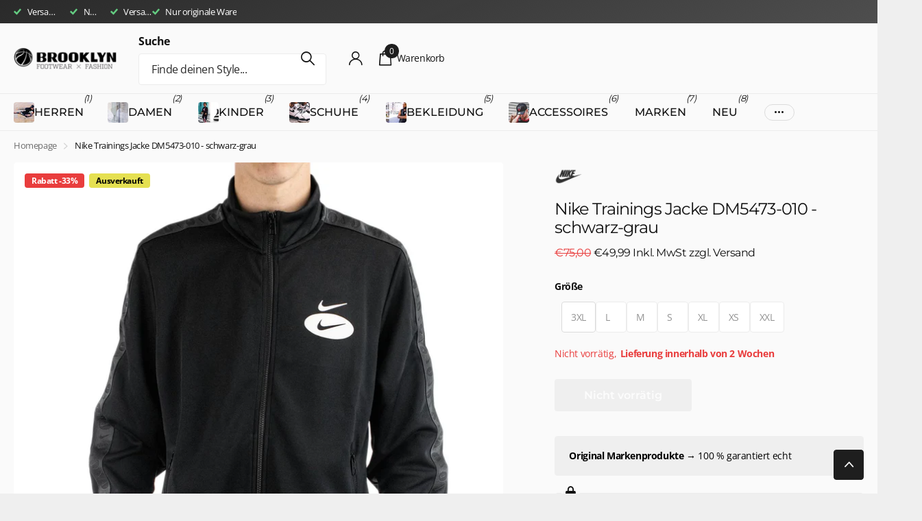

--- FILE ---
content_type: text/html; charset=utf-8
request_url: https://brooklyn-shop.de/products/nike-trainings-jacke-dm5473-010-schwarz-grau
body_size: 58181
content:
<!doctype html>
<html lang="de" data-theme="xclusive" dir="ltr" class="no-js  btn-mobile-wide">
	<head>
		<meta charset="utf-8">
		<meta http-equiv="x-ua-compatible" content="ie=edge">
		<title>Nike Trainings Jacke DM5473-010 - schwarz-grau &ndash; Brooklyn Footwear x Fashion</title><meta name="description" content="GPSR-Informationen Hersteller, verantwortliche Person, Adresse: Nike European Logistics Center, Nikelaan 1, 2430 Laakdal, Elliott Hill elektronische Adresse: serviceinfo.de@nike.com Warn- und Sicherheitshinweise: keine Identifizierung des Produkts: siehe oben"><meta name="theme-color" content="">
		<meta name="MobileOptimized" content="320">
		<meta name="HandheldFriendly" content="true">
		<meta name="viewport" content="width=device-width, initial-scale=1, minimum-scale=1, maximum-scale=5, viewport-fit=cover, shrink-to-fit=no">
		<meta name="format-detection" content="telephone=no">
		<meta name="msapplication-config" content="//brooklyn-shop.de/cdn/shop/t/29/assets/browserconfig.xml?v=52024572095365081671747734366">
		<link rel="canonical" href="https://brooklyn-shop.de/products/nike-trainings-jacke-dm5473-010-schwarz-grau">
		<link rel="preconnect" href="https://fonts.shopifycdn.com" crossorigin><link rel="preload" as="style" href="//brooklyn-shop.de/cdn/shop/t/29/assets/screen.css?v=27981194295114248331747734368">
		<link rel="preload" as="style" href="//brooklyn-shop.de/cdn/shop/t/29/assets/theme-xclusive.css?v=91891113314790250551747734368">
		<link rel="preload" as="style" href="//brooklyn-shop.de/cdn/shop/t/29/assets/screen-settings.css?v=61327164948102527611763558517">
		
		<link rel="preload" as="font" href="//brooklyn-shop.de/cdn/fonts/montserrat/montserrat_n4.81949fa0ac9fd2021e16436151e8eaa539321637.woff2" type="font/woff2" crossorigin>
    <link rel="preload" as="font" href="//brooklyn-shop.de/cdn/fonts/open_sans/opensans_n4.c32e4d4eca5273f6d4ee95ddf54b5bbb75fc9b61.woff2" type="font/woff2" crossorigin>
		<link rel="preload" as="font" href="//brooklyn-shop.de/cdn/shop/t/29/assets/xclusive.woff2?v=154911475873364033681747734368" crossorigin>
		<link media="screen" rel="stylesheet" href="//brooklyn-shop.de/cdn/shop/t/29/assets/screen.css?v=27981194295114248331747734368" id="core-css">
		<link media="screen" rel="stylesheet" href="//brooklyn-shop.de/cdn/shop/t/29/assets/theme-xclusive.css?v=91891113314790250551747734368" id="xclusive-css">
		<noscript><link rel="stylesheet" href="//brooklyn-shop.de/cdn/shop/t/29/assets/async-menu.css?v=155014583911830259811747734366"></noscript><link media="screen" rel="stylesheet" href="//brooklyn-shop.de/cdn/shop/t/29/assets/page-product.css?v=119493796049364278621747734368" id="product-css"><link media="screen" rel="stylesheet" href="//brooklyn-shop.de/cdn/shop/t/29/assets/screen-settings.css?v=61327164948102527611763558517" id="custom-css"><link rel="icon" href="//brooklyn-shop.de/cdn/shop/files/Brooklyn_Icon_Logo_blk.png?crop=center&height=32&v=1613698128&width=32" type="image/png">
			<link rel="mask-icon" href="safari-pinned-tab.svg" color="#333333">
			<link rel="apple-touch-icon" href="apple-touch-icon.png"><script>document.documentElement.classList.remove('no-js'); document.documentElement.classList.add('js');</script>
		<meta name="msapplication-config" content="//brooklyn-shop.de/cdn/shop/t/29/assets/browserconfig.xml?v=52024572095365081671747734366">
<meta property="og:title" content="Nike Trainings Jacke DM5473-010 - schwarz-grau">
<meta property="og:type" content="product">
<meta property="og:description" content="GPSR-Informationen Hersteller, verantwortliche Person, Adresse: Nike European Logistics Center, Nikelaan 1, 2430 Laakdal, Elliott Hill elektronische Adresse: serviceinfo.de@nike.com Warn- und Sicherheitshinweise: keine Identifizierung des Produkts: siehe oben">
<meta property="og:site_name" content="Brooklyn Footwear x Fashion">
<meta property="og:url" content="https://brooklyn-shop.de/products/nike-trainings-jacke-dm5473-010-schwarz-grau">

  
  <meta property="product:price:amount" content="€49,99">
  <meta property="og:price:amount" content="€49,99">
  <meta property="og:price:currency" content="EUR">
  <meta property="og:availability" content="out of stock" />

<meta property="og:image" content="//brooklyn-shop.de/cdn/shop/products/NIERTJ021.01.jpg?crop=center&height=500&v=1650895079&width=600">

<meta name="twitter:title" content="Nike Trainings Jacke DM5473-010 - schwarz-grau">
<meta name="twitter:description" content="GPSR-Informationen Hersteller, verantwortliche Person, Adresse: Nike European Logistics Center, Nikelaan 1, 2430 Laakdal, Elliott Hill elektronische Adresse: serviceinfo.de@nike.com Warn- und Sicherheitshinweise: keine Identifizierung des Produkts: siehe oben">
<meta name="twitter:site" content="Brooklyn Footwear x Fashion">

<meta property="twitter:image" content="//brooklyn-shop.de/cdn/shop/products/NIERTJ021.01.jpg?crop=center&height=500&v=1650895079&width=600">
<script type="application/ld+json">
  [
      {
        "@context": "http://schema.org",
        "@type": "Product",
        "name": "Nike Trainings Jacke DM5473-010 - schwarz-grau",
        "url": "https://brooklyn-shop.de/products/nike-trainings-jacke-dm5473-010-schwarz-grau","brand": { "@type": "Brand", "name": "Nike" },"description": "GPSR-Informationen\r\nHersteller, verantwortliche Person, Adresse: Nike European Logistics Center, Nikelaan 1, 2430 Laakdal, Elliott Hill\r\nelektronische Adresse: serviceinfo.de@nike.com\r\nWarn- und Sicherheitshinweise: keine\r\nIdentifizierung des Produkts: siehe oben","image": "//brooklyn-shop.de/cdn/shop/products/NIERTJ021.01.jpg?crop=center&height=500&v=1650895079&width=600","gtin8": "195245584382","sku": "NIERTJ021.01 - 3XL","offers": {
          "@type": "Offer",
          "price": "49.99",
          "url": "https://brooklyn-shop.de/products/nike-trainings-jacke-dm5473-010-schwarz-grau",
          "priceValidUntil": "2027-01-19",
          "priceCurrency": "EUR"}
        
      },
    {
      "@context": "http://schema.org/",
      "@type": "Organization",
      "url": "https://brooklyn-shop.de/products/nike-trainings-jacke-dm5473-010-schwarz-grau",
      "name": "Brooklyn Footwear x Fashion",
      "legalName": "Brooklyn Footwear x Fashion",
      "description": "GPSR-Informationen Hersteller, verantwortliche Person, Adresse: Nike European Logistics Center, Nikelaan 1, 2430 Laakdal, Elliott Hill elektronische Adresse: serviceinfo.de@nike.com Warn- und Sicherheitshinweise: keine Identifizierung des Produkts: siehe oben","contactPoint": {
        "@type": "ContactPoint",
        "contactType": "Customer service",
        "telephone": "09112743284"
      },
      "address": {
        "@type": "PostalAddress",
        "streetAddress": "Hallplatz 2",
        "addressLocality": "Nürnberg",
        "postalCode": "90402",
        "addressCountry": "DE"
      }
    },
    {
      "@context": "http://schema.org",
      "@type": "WebSite",
      "url": "https://brooklyn-shop.de/products/nike-trainings-jacke-dm5473-010-schwarz-grau",
      "name": "Brooklyn Footwear x Fashion",
      "description": "GPSR-Informationen Hersteller, verantwortliche Person, Adresse: Nike European Logistics Center, Nikelaan 1, 2430 Laakdal, Elliott Hill elektronische Adresse: serviceinfo.de@nike.com Warn- und Sicherheitshinweise: keine Identifizierung des Produkts: siehe oben",
      "author": [
        {
          "@type": "Organization",
          "url": "https://www.someoneyouknow.online",
          "name": "Someoneyouknow",
          "address": {
            "@type": "PostalAddress",
            "streetAddress": "Wilhelminaplein 25",
            "addressLocality": "Eindhoven",
            "addressRegion": "NB",
            "postalCode": "5611 HG",
            "addressCountry": "NL"
          }
        }
      ]
    }
  ]
</script>

    <script>window.performance && window.performance.mark && window.performance.mark('shopify.content_for_header.start');</script><meta name="google-site-verification" content="UhLvjdnsjUgYxql7zcoyt9-TNlbXcIVhMRaVuZCvcpM">
<meta name="facebook-domain-verification" content="l493hkhvfc4a5a844vxcrgfll31n4t">
<meta id="shopify-digital-wallet" name="shopify-digital-wallet" content="/5837946950/digital_wallets/dialog">
<meta name="shopify-checkout-api-token" content="a3cb280dbe9cd59b3d5cf7e6e18943c0">
<meta id="in-context-paypal-metadata" data-shop-id="5837946950" data-venmo-supported="false" data-environment="production" data-locale="de_DE" data-paypal-v4="true" data-currency="EUR">
<link rel="alternate" type="application/json+oembed" href="https://brooklyn-shop.de/products/nike-trainings-jacke-dm5473-010-schwarz-grau.oembed">
<script async="async" src="/checkouts/internal/preloads.js?locale=de-DE"></script>
<link rel="preconnect" href="https://shop.app" crossorigin="anonymous">
<script async="async" src="https://shop.app/checkouts/internal/preloads.js?locale=de-DE&shop_id=5837946950" crossorigin="anonymous"></script>
<script id="apple-pay-shop-capabilities" type="application/json">{"shopId":5837946950,"countryCode":"DE","currencyCode":"EUR","merchantCapabilities":["supports3DS"],"merchantId":"gid:\/\/shopify\/Shop\/5837946950","merchantName":"Brooklyn Footwear x Fashion","requiredBillingContactFields":["postalAddress","email"],"requiredShippingContactFields":["postalAddress","email"],"shippingType":"shipping","supportedNetworks":["visa","maestro","masterCard"],"total":{"type":"pending","label":"Brooklyn Footwear x Fashion","amount":"1.00"},"shopifyPaymentsEnabled":true,"supportsSubscriptions":true}</script>
<script id="shopify-features" type="application/json">{"accessToken":"a3cb280dbe9cd59b3d5cf7e6e18943c0","betas":["rich-media-storefront-analytics"],"domain":"brooklyn-shop.de","predictiveSearch":true,"shopId":5837946950,"locale":"de"}</script>
<script>var Shopify = Shopify || {};
Shopify.shop = "brooklyn-footwear-x-fashion.myshopify.com";
Shopify.locale = "de";
Shopify.currency = {"active":"EUR","rate":"1.0"};
Shopify.country = "DE";
Shopify.theme = {"name":"Xclusive","id":182604005640,"schema_name":"Xclusive","schema_version":"2.4.0","theme_store_id":2221,"role":"main"};
Shopify.theme.handle = "null";
Shopify.theme.style = {"id":null,"handle":null};
Shopify.cdnHost = "brooklyn-shop.de/cdn";
Shopify.routes = Shopify.routes || {};
Shopify.routes.root = "/";</script>
<script type="module">!function(o){(o.Shopify=o.Shopify||{}).modules=!0}(window);</script>
<script>!function(o){function n(){var o=[];function n(){o.push(Array.prototype.slice.apply(arguments))}return n.q=o,n}var t=o.Shopify=o.Shopify||{};t.loadFeatures=n(),t.autoloadFeatures=n()}(window);</script>
<script>
  window.ShopifyPay = window.ShopifyPay || {};
  window.ShopifyPay.apiHost = "shop.app\/pay";
  window.ShopifyPay.redirectState = null;
</script>
<script id="shop-js-analytics" type="application/json">{"pageType":"product"}</script>
<script defer="defer" async type="module" src="//brooklyn-shop.de/cdn/shopifycloud/shop-js/modules/v2/client.init-shop-cart-sync_HUjMWWU5.de.esm.js"></script>
<script defer="defer" async type="module" src="//brooklyn-shop.de/cdn/shopifycloud/shop-js/modules/v2/chunk.common_QpfDqRK1.esm.js"></script>
<script type="module">
  await import("//brooklyn-shop.de/cdn/shopifycloud/shop-js/modules/v2/client.init-shop-cart-sync_HUjMWWU5.de.esm.js");
await import("//brooklyn-shop.de/cdn/shopifycloud/shop-js/modules/v2/chunk.common_QpfDqRK1.esm.js");

  window.Shopify.SignInWithShop?.initShopCartSync?.({"fedCMEnabled":true,"windoidEnabled":true});

</script>
<script>
  window.Shopify = window.Shopify || {};
  if (!window.Shopify.featureAssets) window.Shopify.featureAssets = {};
  window.Shopify.featureAssets['shop-js'] = {"shop-cart-sync":["modules/v2/client.shop-cart-sync_ByUgVWtJ.de.esm.js","modules/v2/chunk.common_QpfDqRK1.esm.js"],"init-fed-cm":["modules/v2/client.init-fed-cm_CVqhkk-1.de.esm.js","modules/v2/chunk.common_QpfDqRK1.esm.js"],"shop-button":["modules/v2/client.shop-button_B0pFlqys.de.esm.js","modules/v2/chunk.common_QpfDqRK1.esm.js"],"shop-cash-offers":["modules/v2/client.shop-cash-offers_CaaeZ5wd.de.esm.js","modules/v2/chunk.common_QpfDqRK1.esm.js","modules/v2/chunk.modal_CS8dP9kO.esm.js"],"init-windoid":["modules/v2/client.init-windoid_B-gyVqfY.de.esm.js","modules/v2/chunk.common_QpfDqRK1.esm.js"],"shop-toast-manager":["modules/v2/client.shop-toast-manager_DgTeluS3.de.esm.js","modules/v2/chunk.common_QpfDqRK1.esm.js"],"init-shop-email-lookup-coordinator":["modules/v2/client.init-shop-email-lookup-coordinator_C5I212n4.de.esm.js","modules/v2/chunk.common_QpfDqRK1.esm.js"],"init-shop-cart-sync":["modules/v2/client.init-shop-cart-sync_HUjMWWU5.de.esm.js","modules/v2/chunk.common_QpfDqRK1.esm.js"],"avatar":["modules/v2/client.avatar_BTnouDA3.de.esm.js"],"pay-button":["modules/v2/client.pay-button_CJaF-UDc.de.esm.js","modules/v2/chunk.common_QpfDqRK1.esm.js"],"init-customer-accounts":["modules/v2/client.init-customer-accounts_BI_wUvuR.de.esm.js","modules/v2/client.shop-login-button_DTPR4l75.de.esm.js","modules/v2/chunk.common_QpfDqRK1.esm.js","modules/v2/chunk.modal_CS8dP9kO.esm.js"],"init-shop-for-new-customer-accounts":["modules/v2/client.init-shop-for-new-customer-accounts_C4qR5Wl-.de.esm.js","modules/v2/client.shop-login-button_DTPR4l75.de.esm.js","modules/v2/chunk.common_QpfDqRK1.esm.js","modules/v2/chunk.modal_CS8dP9kO.esm.js"],"shop-login-button":["modules/v2/client.shop-login-button_DTPR4l75.de.esm.js","modules/v2/chunk.common_QpfDqRK1.esm.js","modules/v2/chunk.modal_CS8dP9kO.esm.js"],"init-customer-accounts-sign-up":["modules/v2/client.init-customer-accounts-sign-up_SG5gYFpP.de.esm.js","modules/v2/client.shop-login-button_DTPR4l75.de.esm.js","modules/v2/chunk.common_QpfDqRK1.esm.js","modules/v2/chunk.modal_CS8dP9kO.esm.js"],"shop-follow-button":["modules/v2/client.shop-follow-button_CmMsyvrH.de.esm.js","modules/v2/chunk.common_QpfDqRK1.esm.js","modules/v2/chunk.modal_CS8dP9kO.esm.js"],"checkout-modal":["modules/v2/client.checkout-modal_tfCxQqrq.de.esm.js","modules/v2/chunk.common_QpfDqRK1.esm.js","modules/v2/chunk.modal_CS8dP9kO.esm.js"],"lead-capture":["modules/v2/client.lead-capture_Ccz5Zm6k.de.esm.js","modules/v2/chunk.common_QpfDqRK1.esm.js","modules/v2/chunk.modal_CS8dP9kO.esm.js"],"shop-login":["modules/v2/client.shop-login_BfivnucW.de.esm.js","modules/v2/chunk.common_QpfDqRK1.esm.js","modules/v2/chunk.modal_CS8dP9kO.esm.js"],"payment-terms":["modules/v2/client.payment-terms_D2Mn0eFV.de.esm.js","modules/v2/chunk.common_QpfDqRK1.esm.js","modules/v2/chunk.modal_CS8dP9kO.esm.js"]};
</script>
<script>(function() {
  var isLoaded = false;
  function asyncLoad() {
    if (isLoaded) return;
    isLoaded = true;
    var urls = ["https:\/\/chimpstatic.com\/mcjs-connected\/js\/users\/7bddf94558376bf76c45b204f\/a08eb23c59964c2feec509029.js?shop=brooklyn-footwear-x-fashion.myshopify.com","https:\/\/cdn1.avada.io\/flying-pages\/module.js?shop=brooklyn-footwear-x-fashion.myshopify.com","https:\/\/seo.apps.avada.io\/avada-seo-installed.js?shop=brooklyn-footwear-x-fashion.myshopify.com","\/\/cdn.shopify.com\/proxy\/5e42ce8cda2dcf795eb8c1e43b36313087c776dfe44381f8f945b241912c0b49\/wbgspapp.webgains.com\/landing.js?programId=276985\u0026shop=brooklyn-footwear-x-fashion.myshopify.com\u0026sp-cache-control=cHVibGljLCBtYXgtYWdlPTkwMA","https:\/\/ecommplugins-scripts.trustpilot.com\/v2.1\/js\/header.min.js?settings=eyJrZXkiOiJxbXViUXlBa1RJbFRYbTVtIiwicyI6InNrdSJ9\u0026shop=brooklyn-footwear-x-fashion.myshopify.com","https:\/\/ecommplugins-trustboxsettings.trustpilot.com\/brooklyn-footwear-x-fashion.myshopify.com.js?settings=1731506423264\u0026shop=brooklyn-footwear-x-fashion.myshopify.com"];
    for (var i = 0; i < urls.length; i++) {
      var s = document.createElement('script');
      s.type = 'text/javascript';
      s.async = true;
      s.src = urls[i];
      var x = document.getElementsByTagName('script')[0];
      x.parentNode.insertBefore(s, x);
    }
  };
  if(window.attachEvent) {
    window.attachEvent('onload', asyncLoad);
  } else {
    window.addEventListener('load', asyncLoad, false);
  }
})();</script>
<script id="__st">var __st={"a":5837946950,"offset":3600,"reqid":"21830c59-f665-4ecf-9a77-a11eb150cf63-1768814206","pageurl":"brooklyn-shop.de\/products\/nike-trainings-jacke-dm5473-010-schwarz-grau","u":"ac367c1ad23c","p":"product","rtyp":"product","rid":7323636564167};</script>
<script>window.ShopifyPaypalV4VisibilityTracking = true;</script>
<script id="captcha-bootstrap">!function(){'use strict';const t='contact',e='account',n='new_comment',o=[[t,t],['blogs',n],['comments',n],[t,'customer']],c=[[e,'customer_login'],[e,'guest_login'],[e,'recover_customer_password'],[e,'create_customer']],r=t=>t.map((([t,e])=>`form[action*='/${t}']:not([data-nocaptcha='true']) input[name='form_type'][value='${e}']`)).join(','),a=t=>()=>t?[...document.querySelectorAll(t)].map((t=>t.form)):[];function s(){const t=[...o],e=r(t);return a(e)}const i='password',u='form_key',d=['recaptcha-v3-token','g-recaptcha-response','h-captcha-response',i],f=()=>{try{return window.sessionStorage}catch{return}},m='__shopify_v',_=t=>t.elements[u];function p(t,e,n=!1){try{const o=window.sessionStorage,c=JSON.parse(o.getItem(e)),{data:r}=function(t){const{data:e,action:n}=t;return t[m]||n?{data:e,action:n}:{data:t,action:n}}(c);for(const[e,n]of Object.entries(r))t.elements[e]&&(t.elements[e].value=n);n&&o.removeItem(e)}catch(o){console.error('form repopulation failed',{error:o})}}const l='form_type',E='cptcha';function T(t){t.dataset[E]=!0}const w=window,h=w.document,L='Shopify',v='ce_forms',y='captcha';let A=!1;((t,e)=>{const n=(g='f06e6c50-85a8-45c8-87d0-21a2b65856fe',I='https://cdn.shopify.com/shopifycloud/storefront-forms-hcaptcha/ce_storefront_forms_captcha_hcaptcha.v1.5.2.iife.js',D={infoText:'Durch hCaptcha geschützt',privacyText:'Datenschutz',termsText:'Allgemeine Geschäftsbedingungen'},(t,e,n)=>{const o=w[L][v],c=o.bindForm;if(c)return c(t,g,e,D).then(n);var r;o.q.push([[t,g,e,D],n]),r=I,A||(h.body.append(Object.assign(h.createElement('script'),{id:'captcha-provider',async:!0,src:r})),A=!0)});var g,I,D;w[L]=w[L]||{},w[L][v]=w[L][v]||{},w[L][v].q=[],w[L][y]=w[L][y]||{},w[L][y].protect=function(t,e){n(t,void 0,e),T(t)},Object.freeze(w[L][y]),function(t,e,n,w,h,L){const[v,y,A,g]=function(t,e,n){const i=e?o:[],u=t?c:[],d=[...i,...u],f=r(d),m=r(i),_=r(d.filter((([t,e])=>n.includes(e))));return[a(f),a(m),a(_),s()]}(w,h,L),I=t=>{const e=t.target;return e instanceof HTMLFormElement?e:e&&e.form},D=t=>v().includes(t);t.addEventListener('submit',(t=>{const e=I(t);if(!e)return;const n=D(e)&&!e.dataset.hcaptchaBound&&!e.dataset.recaptchaBound,o=_(e),c=g().includes(e)&&(!o||!o.value);(n||c)&&t.preventDefault(),c&&!n&&(function(t){try{if(!f())return;!function(t){const e=f();if(!e)return;const n=_(t);if(!n)return;const o=n.value;o&&e.removeItem(o)}(t);const e=Array.from(Array(32),(()=>Math.random().toString(36)[2])).join('');!function(t,e){_(t)||t.append(Object.assign(document.createElement('input'),{type:'hidden',name:u})),t.elements[u].value=e}(t,e),function(t,e){const n=f();if(!n)return;const o=[...t.querySelectorAll(`input[type='${i}']`)].map((({name:t})=>t)),c=[...d,...o],r={};for(const[a,s]of new FormData(t).entries())c.includes(a)||(r[a]=s);n.setItem(e,JSON.stringify({[m]:1,action:t.action,data:r}))}(t,e)}catch(e){console.error('failed to persist form',e)}}(e),e.submit())}));const S=(t,e)=>{t&&!t.dataset[E]&&(n(t,e.some((e=>e===t))),T(t))};for(const o of['focusin','change'])t.addEventListener(o,(t=>{const e=I(t);D(e)&&S(e,y())}));const B=e.get('form_key'),M=e.get(l),P=B&&M;t.addEventListener('DOMContentLoaded',(()=>{const t=y();if(P)for(const e of t)e.elements[l].value===M&&p(e,B);[...new Set([...A(),...v().filter((t=>'true'===t.dataset.shopifyCaptcha))])].forEach((e=>S(e,t)))}))}(h,new URLSearchParams(w.location.search),n,t,e,['guest_login'])})(!0,!0)}();</script>
<script integrity="sha256-4kQ18oKyAcykRKYeNunJcIwy7WH5gtpwJnB7kiuLZ1E=" data-source-attribution="shopify.loadfeatures" defer="defer" src="//brooklyn-shop.de/cdn/shopifycloud/storefront/assets/storefront/load_feature-a0a9edcb.js" crossorigin="anonymous"></script>
<script crossorigin="anonymous" defer="defer" src="//brooklyn-shop.de/cdn/shopifycloud/storefront/assets/shopify_pay/storefront-65b4c6d7.js?v=20250812"></script>
<script data-source-attribution="shopify.dynamic_checkout.dynamic.init">var Shopify=Shopify||{};Shopify.PaymentButton=Shopify.PaymentButton||{isStorefrontPortableWallets:!0,init:function(){window.Shopify.PaymentButton.init=function(){};var t=document.createElement("script");t.src="https://brooklyn-shop.de/cdn/shopifycloud/portable-wallets/latest/portable-wallets.de.js",t.type="module",document.head.appendChild(t)}};
</script>
<script data-source-attribution="shopify.dynamic_checkout.buyer_consent">
  function portableWalletsHideBuyerConsent(e){var t=document.getElementById("shopify-buyer-consent"),n=document.getElementById("shopify-subscription-policy-button");t&&n&&(t.classList.add("hidden"),t.setAttribute("aria-hidden","true"),n.removeEventListener("click",e))}function portableWalletsShowBuyerConsent(e){var t=document.getElementById("shopify-buyer-consent"),n=document.getElementById("shopify-subscription-policy-button");t&&n&&(t.classList.remove("hidden"),t.removeAttribute("aria-hidden"),n.addEventListener("click",e))}window.Shopify?.PaymentButton&&(window.Shopify.PaymentButton.hideBuyerConsent=portableWalletsHideBuyerConsent,window.Shopify.PaymentButton.showBuyerConsent=portableWalletsShowBuyerConsent);
</script>
<script data-source-attribution="shopify.dynamic_checkout.cart.bootstrap">document.addEventListener("DOMContentLoaded",(function(){function t(){return document.querySelector("shopify-accelerated-checkout-cart, shopify-accelerated-checkout")}if(t())Shopify.PaymentButton.init();else{new MutationObserver((function(e,n){t()&&(Shopify.PaymentButton.init(),n.disconnect())})).observe(document.body,{childList:!0,subtree:!0})}}));
</script>
<script id='scb4127' type='text/javascript' async='' src='https://brooklyn-shop.de/cdn/shopifycloud/privacy-banner/storefront-banner.js'></script><link id="shopify-accelerated-checkout-styles" rel="stylesheet" media="screen" href="https://brooklyn-shop.de/cdn/shopifycloud/portable-wallets/latest/accelerated-checkout-backwards-compat.css" crossorigin="anonymous">
<style id="shopify-accelerated-checkout-cart">
        #shopify-buyer-consent {
  margin-top: 1em;
  display: inline-block;
  width: 100%;
}

#shopify-buyer-consent.hidden {
  display: none;
}

#shopify-subscription-policy-button {
  background: none;
  border: none;
  padding: 0;
  text-decoration: underline;
  font-size: inherit;
  cursor: pointer;
}

#shopify-subscription-policy-button::before {
  box-shadow: none;
}

      </style>

<script>window.performance && window.performance.mark && window.performance.mark('shopify.content_for_header.end');</script>
		
		<style data-shopify>
			:root {
				--scheme-1:                      #ffffff;
				--scheme-1_solid:                #ffffff;
				--scheme-1_bg:                   var(--scheme-1);
				--scheme-1_bg_dark:              var(--scheme-1_bg);
				--scheme-1_bg_var:               var(--scheme-1_bg_dark);
				--scheme-1_bg_secondary:         #f4f4f4;
				--scheme-1_fg:                   #000000;
				--scheme-1_fg_sat:               #bfbfbf;
				--scheme-1_title:                #020202;
				--scheme-1_title_solid:          #020202;

				--scheme-1_primary_btn_bg:       #000000;
				--scheme-1_primary_btn_bg_dark:  #000000;
				--scheme-1_primary_btn_fg:       #ffffff;
				--scheme-1_secondary_btn_bg:     #ffffff;
				--scheme-1_secondary_btn_bg_dark:#ededed;
				--scheme-1_secondary_btn_fg:     #000000;
				--scheme-1_tertiary_btn_bg:      #e5e5e5;
				--scheme-1_tertiary_btn_bg_dark: #d3d3d3;
				--scheme-1_tertiary_btn_fg:      #000000;
				--scheme-1_btn_bg:       		var(--scheme-1_primary_btn_bg);
				--scheme-1_btn_bg_dark:  		var(--scheme-1_primary_btn_bg_dark);
				--scheme-1_btn_fg:       		var(--scheme-1_primary_btn_fg);
				--scheme-1_bd:                   #ececec;
				--scheme-1_input_bg:             #ffffff;
				--scheme-1_input_fg:             #000000;
				--scheme-1_input_pl:             #1a1a1a;
				--scheme-1_accent:               #020202;
				--scheme-1_accent_gradient:      linear-gradient(346deg, rgba(156, 0, 98, 1) 4%, rgba(245, 0, 122, 1) 100%);
				
				}
				[class^="palette-scheme-1"] select,
				[class^="palette-scheme-1"] .bv_atual,
				#root #content [class^="palette-scheme-1"] .f8sr select {
				background-image: url("data:image/svg+xml,%3Csvg xmlns='http://www.w3.org/2000/svg' xml:space='preserve' style='enable-background:new 0 0 12.7 7.7' viewBox='0 0 12.7 7.7' fill='%23000000'%3E%3Cpath d='M.3.2c.4-.3.9-.3 1.2.1l4.7 5.3 5-5.3c.3-.3.9-.4 1.2 0 .3.3.4.9 0 1.2l-5.7 6c-.1.1-.3.2-.5.2s-.5-.1-.6-.3l-5.3-6C-.1 1.1-.1.5.3.2z'/%3E%3C/svg%3E");
				}
				
				
				[class^="palette-scheme-1"] select:focus,
				#root #content [class^="palette-scheme-1"] .f8sr select:focus {
				background-image: url("data:image/svg+xml,%3Csvg xmlns='http://www.w3.org/2000/svg' xml:space='preserve' style='enable-background:new 0 0 12.7 7.7' viewBox='0 0 12.7 7.7' fill='%23000000'%3E%3Cpath d='M12.4 7.5c-.4.3-.9.3-1.2-.1L6.5 2.1l-5 5.3c-.3.3-.9.4-1.2 0-.3-.3-.4-.9 0-1.2L6 .2c.1-.1.3-.2.5-.2.3 0 .5.1.6.3l5.3 6c.4.3.4.9 0 1.2z'/%3E%3C/svg%3E");
				}
				[class^="palette-scheme-1"], [data-active-content*="scheme-1"] {
				--primary_bg:             var(--scheme-1_bg);
				--bg_secondary:           var(--scheme-1_bg_secondary);
				--primary_text:           var(--scheme-1_fg);
				--primary_text_h:         var(--scheme-1_title);
				--headings_text:          var(--primary_text_h);
				--headings_text_solid:    var(--scheme-1_title_solid);
				--primary_bg_btn:         var(--scheme-1_primary_btn_bg);
				--primary_bg_btn_dark:    var(--scheme-1_primary_btn_bg_dark);
				--primary_btn_text:       var(--scheme-1_primary_btn_fg);
				--secondary_bg_btn:       var(--scheme-1_secondary_btn_bg);
				--secondary_bg_btn_dark:  var(--scheme-1_secondary_btn_bg_dark);
				--secondary_btn_text:     var(--scheme-1_secondary_btn_fg);
				--tertiary_bg_btn:        var(--scheme-1_tertiary_btn_bg);
				--tertiary_bg_btn_dark:   var(--scheme-1_tertiary_btn_bg_dark);
				--tertiary_btn_text:      var(--scheme-1_tertiary_btn_fg);
				--custom_input_bg:        var(--scheme-1_input_bg);
				--custom_input_fg:        var(--scheme-1_input_fg);
				--custom_input_pl:        var(--scheme-1_input_pl);
				--custom_input_bd:        var(--scheme-1_bd);
				--custom_bd:              var(--custom_input_bd);
				--secondary_bg: 		  var(--primary_bg_btn);
				--accent:                 var(--scheme-1_accent);
				--accent_gradient:        var(--scheme-1_accent_gradient);
				--primary_text_brightness:var(--scheme-1_fg_brightness);
				}
				
			:root {
				--scheme-2:                      #15ca10;
				--scheme-2_solid:                #15ca10;
				--scheme-2_bg:                   var(--scheme-2);
				--scheme-2_bg_dark:              #14c10f;
				--scheme-2_bg_var:               var(--scheme-2_bg_dark);
				--scheme-2_bg_secondary:         #ffffff;
				--scheme-2_fg:                   #ffffff;
				--scheme-2_fg_sat:               #ffffff;
				--scheme-2_title:                #ffffff;
				--scheme-2_title_solid:          #ffffff;

				--scheme-2_primary_btn_bg:       #ffffff;
				--scheme-2_primary_btn_bg_dark:  #ededed;
				--scheme-2_primary_btn_fg:       #000000;
				--scheme-2_secondary_btn_bg:     #000000;
				--scheme-2_secondary_btn_bg_dark:#000000;
				--scheme-2_secondary_btn_fg:     #ffffff;
				--scheme-2_tertiary_btn_bg:      #e5dbed;
				--scheme-2_tertiary_btn_bg_dark: #d4c3e1;
				--scheme-2_tertiary_btn_fg:      #ffffff;
				--scheme-2_btn_bg:       		var(--scheme-2_primary_btn_bg);
				--scheme-2_btn_bg_dark:  		var(--scheme-2_primary_btn_bg_dark);
				--scheme-2_btn_fg:       		var(--scheme-2_primary_btn_fg);
				--scheme-2_bd:                   #ececec;
				--scheme-2_input_bg:             #ffffff;
				--scheme-2_input_fg:             #000000;
				--scheme-2_input_pl:             #1a1a1a;
				--scheme-2_accent:               #ffffff;
				--scheme-2_accent_gradient:      #ffffff;
				
				}
				[class^="palette-scheme-2"] select,
				[class^="palette-scheme-2"] .bv_atual,
				#root #content [class^="palette-scheme-2"] .f8sr select {
				background-image: url("data:image/svg+xml,%3Csvg xmlns='http://www.w3.org/2000/svg' xml:space='preserve' style='enable-background:new 0 0 12.7 7.7' viewBox='0 0 12.7 7.7' fill='%23000000'%3E%3Cpath d='M.3.2c.4-.3.9-.3 1.2.1l4.7 5.3 5-5.3c.3-.3.9-.4 1.2 0 .3.3.4.9 0 1.2l-5.7 6c-.1.1-.3.2-.5.2s-.5-.1-.6-.3l-5.3-6C-.1 1.1-.1.5.3.2z'/%3E%3C/svg%3E");
				}
				
				
				[class^="palette-scheme-2"] select:focus,
				#root #content [class^="palette-scheme-2"] .f8sr select:focus {
				background-image: url("data:image/svg+xml,%3Csvg xmlns='http://www.w3.org/2000/svg' xml:space='preserve' style='enable-background:new 0 0 12.7 7.7' viewBox='0 0 12.7 7.7' fill='%23000000'%3E%3Cpath d='M12.4 7.5c-.4.3-.9.3-1.2-.1L6.5 2.1l-5 5.3c-.3.3-.9.4-1.2 0-.3-.3-.4-.9 0-1.2L6 .2c.1-.1.3-.2.5-.2.3 0 .5.1.6.3l5.3 6c.4.3.4.9 0 1.2z'/%3E%3C/svg%3E");
				}
				[class^="palette-scheme-2"], [data-active-content*="scheme-2"] {
				--primary_bg:             var(--scheme-2_bg);
				--bg_secondary:           var(--scheme-2_bg_secondary);
				--primary_text:           var(--scheme-2_fg);
				--primary_text_h:         var(--scheme-2_title);
				--headings_text:          var(--primary_text_h);
				--headings_text_solid:    var(--scheme-2_title_solid);
				--primary_bg_btn:         var(--scheme-2_primary_btn_bg);
				--primary_bg_btn_dark:    var(--scheme-2_primary_btn_bg_dark);
				--primary_btn_text:       var(--scheme-2_primary_btn_fg);
				--secondary_bg_btn:       var(--scheme-2_secondary_btn_bg);
				--secondary_bg_btn_dark:  var(--scheme-2_secondary_btn_bg_dark);
				--secondary_btn_text:     var(--scheme-2_secondary_btn_fg);
				--tertiary_bg_btn:        var(--scheme-2_tertiary_btn_bg);
				--tertiary_bg_btn_dark:   var(--scheme-2_tertiary_btn_bg_dark);
				--tertiary_btn_text:      var(--scheme-2_tertiary_btn_fg);
				--custom_input_bg:        var(--scheme-2_input_bg);
				--custom_input_fg:        var(--scheme-2_input_fg);
				--custom_input_pl:        var(--scheme-2_input_pl);
				--custom_input_bd:        var(--scheme-2_bd);
				--custom_bd:              var(--custom_input_bd);
				--secondary_bg: 		  var(--primary_bg_btn);
				--accent:                 var(--scheme-2_accent);
				--accent_gradient:        var(--scheme-2_accent_gradient);
				--primary_text_brightness:var(--scheme-2_fg_brightness);
				}
				
			:root {
				--scheme-3:                      #efefef;
				--scheme-3_solid:                #efefef;
				--scheme-3_bg:                   var(--scheme-3);
				--scheme-3_bg_dark:              #eaeaea;
				--scheme-3_bg_var:               var(--scheme-3_bg_dark);
				--scheme-3_bg_secondary:         #ffffff;
				--scheme-3_fg:                   #000000;
				--scheme-3_fg_sat:               #bfbfbf;
				--scheme-3_title:                #000000;
				--scheme-3_title_solid:          #000000;

				--scheme-3_primary_btn_bg:       #000000;
				--scheme-3_primary_btn_bg_dark:  #000000;
				--scheme-3_primary_btn_fg:       #ffffff;
				--scheme-3_secondary_btn_bg:     #ffffff;
				--scheme-3_secondary_btn_bg_dark:#ededed;
				--scheme-3_secondary_btn_fg:     #000000;
				--scheme-3_tertiary_btn_bg:      #000000;
				--scheme-3_tertiary_btn_bg_dark: #000000;
				--scheme-3_tertiary_btn_fg:      #ffffff;
				--scheme-3_btn_bg:       		var(--scheme-3_primary_btn_bg);
				--scheme-3_btn_bg_dark:  		var(--scheme-3_primary_btn_bg_dark);
				--scheme-3_btn_fg:       		var(--scheme-3_primary_btn_fg);
				--scheme-3_bd:                   #efefef;
				--scheme-3_input_bg:             #ffffff;
				--scheme-3_input_fg:             #000000;
				--scheme-3_input_pl:             #1a1a1a;
				--scheme-3_accent:               #020202;
				--scheme-3_accent_gradient:      #020202;
				
				}
				[class^="palette-scheme-3"] select,
				[class^="palette-scheme-3"] .bv_atual,
				#root #content [class^="palette-scheme-3"] .f8sr select {
				background-image: url("data:image/svg+xml,%3Csvg xmlns='http://www.w3.org/2000/svg' xml:space='preserve' style='enable-background:new 0 0 12.7 7.7' viewBox='0 0 12.7 7.7' fill='%23000000'%3E%3Cpath d='M.3.2c.4-.3.9-.3 1.2.1l4.7 5.3 5-5.3c.3-.3.9-.4 1.2 0 .3.3.4.9 0 1.2l-5.7 6c-.1.1-.3.2-.5.2s-.5-.1-.6-.3l-5.3-6C-.1 1.1-.1.5.3.2z'/%3E%3C/svg%3E");
				}
				
				
				[class^="palette-scheme-3"] select:focus,
				#root #content [class^="palette-scheme-3"] .f8sr select:focus {
				background-image: url("data:image/svg+xml,%3Csvg xmlns='http://www.w3.org/2000/svg' xml:space='preserve' style='enable-background:new 0 0 12.7 7.7' viewBox='0 0 12.7 7.7' fill='%23000000'%3E%3Cpath d='M12.4 7.5c-.4.3-.9.3-1.2-.1L6.5 2.1l-5 5.3c-.3.3-.9.4-1.2 0-.3-.3-.4-.9 0-1.2L6 .2c.1-.1.3-.2.5-.2.3 0 .5.1.6.3l5.3 6c.4.3.4.9 0 1.2z'/%3E%3C/svg%3E");
				}
				[class^="palette-scheme-3"], [data-active-content*="scheme-3"] {
				--primary_bg:             var(--scheme-3_bg);
				--bg_secondary:           var(--scheme-3_bg_secondary);
				--primary_text:           var(--scheme-3_fg);
				--primary_text_h:         var(--scheme-3_title);
				--headings_text:          var(--primary_text_h);
				--headings_text_solid:    var(--scheme-3_title_solid);
				--primary_bg_btn:         var(--scheme-3_primary_btn_bg);
				--primary_bg_btn_dark:    var(--scheme-3_primary_btn_bg_dark);
				--primary_btn_text:       var(--scheme-3_primary_btn_fg);
				--secondary_bg_btn:       var(--scheme-3_secondary_btn_bg);
				--secondary_bg_btn_dark:  var(--scheme-3_secondary_btn_bg_dark);
				--secondary_btn_text:     var(--scheme-3_secondary_btn_fg);
				--tertiary_bg_btn:        var(--scheme-3_tertiary_btn_bg);
				--tertiary_bg_btn_dark:   var(--scheme-3_tertiary_btn_bg_dark);
				--tertiary_btn_text:      var(--scheme-3_tertiary_btn_fg);
				--custom_input_bg:        var(--scheme-3_input_bg);
				--custom_input_fg:        var(--scheme-3_input_fg);
				--custom_input_pl:        var(--scheme-3_input_pl);
				--custom_input_bd:        var(--scheme-3_bd);
				--custom_bd:              var(--custom_input_bd);
				--secondary_bg: 		  var(--primary_bg_btn);
				--accent:                 var(--scheme-3_accent);
				--accent_gradient:        var(--scheme-3_accent_gradient);
				--primary_text_brightness:var(--scheme-3_fg_brightness);
				}
				
			:root {
				--scheme-4:                      #636363;
				--scheme-4_solid:                #636363;
				--scheme-4_bg:                   var(--scheme-4);
				--scheme-4_bg_dark:              #5e5e5e;
				--scheme-4_bg_var:               var(--scheme-4_bg_dark);
				--scheme-4_bg_secondary:         #8a8a9e;
				--scheme-4_fg:                   #ffffff;
				--scheme-4_fg_sat:               #ffffff;
				--scheme-4_title:                #ffffff;
				--scheme-4_title_solid:          #ffffff;

				--scheme-4_primary_btn_bg:       #ffffff;
				--scheme-4_primary_btn_bg_dark:  #ededed;
				--scheme-4_primary_btn_fg:       #000000;
				--scheme-4_secondary_btn_bg:     #e5dbed;
				--scheme-4_secondary_btn_bg_dark:#d4c3e1;
				--scheme-4_secondary_btn_fg:     #000000;
				--scheme-4_tertiary_btn_bg:      #ffffff;
				--scheme-4_tertiary_btn_bg_dark: #ededed;
				--scheme-4_tertiary_btn_fg:      #000000;
				--scheme-4_btn_bg:       		var(--scheme-4_primary_btn_bg);
				--scheme-4_btn_bg_dark:  		var(--scheme-4_primary_btn_bg_dark);
				--scheme-4_btn_fg:       		var(--scheme-4_primary_btn_fg);
				--scheme-4_bd:                   #e5e5e5;
				--scheme-4_input_bg:             #ffffff;
				--scheme-4_input_fg:             #000000;
				--scheme-4_input_pl:             #1a1a1a;
				--scheme-4_accent:               #ffffff;
				--scheme-4_accent_gradient:      #ffffff;
				
				}
				[class^="palette-scheme-4"] select,
				[class^="palette-scheme-4"] .bv_atual,
				#root #content [class^="palette-scheme-4"] .f8sr select {
				background-image: url("data:image/svg+xml,%3Csvg xmlns='http://www.w3.org/2000/svg' xml:space='preserve' style='enable-background:new 0 0 12.7 7.7' viewBox='0 0 12.7 7.7' fill='%23000000'%3E%3Cpath d='M.3.2c.4-.3.9-.3 1.2.1l4.7 5.3 5-5.3c.3-.3.9-.4 1.2 0 .3.3.4.9 0 1.2l-5.7 6c-.1.1-.3.2-.5.2s-.5-.1-.6-.3l-5.3-6C-.1 1.1-.1.5.3.2z'/%3E%3C/svg%3E");
				}
				
				
				[class^="palette-scheme-4"] select:focus,
				#root #content [class^="palette-scheme-4"] .f8sr select:focus {
				background-image: url("data:image/svg+xml,%3Csvg xmlns='http://www.w3.org/2000/svg' xml:space='preserve' style='enable-background:new 0 0 12.7 7.7' viewBox='0 0 12.7 7.7' fill='%23000000'%3E%3Cpath d='M12.4 7.5c-.4.3-.9.3-1.2-.1L6.5 2.1l-5 5.3c-.3.3-.9.4-1.2 0-.3-.3-.4-.9 0-1.2L6 .2c.1-.1.3-.2.5-.2.3 0 .5.1.6.3l5.3 6c.4.3.4.9 0 1.2z'/%3E%3C/svg%3E");
				}
				[class^="palette-scheme-4"], [data-active-content*="scheme-4"] {
				--primary_bg:             var(--scheme-4_bg);
				--bg_secondary:           var(--scheme-4_bg_secondary);
				--primary_text:           var(--scheme-4_fg);
				--primary_text_h:         var(--scheme-4_title);
				--headings_text:          var(--primary_text_h);
				--headings_text_solid:    var(--scheme-4_title_solid);
				--primary_bg_btn:         var(--scheme-4_primary_btn_bg);
				--primary_bg_btn_dark:    var(--scheme-4_primary_btn_bg_dark);
				--primary_btn_text:       var(--scheme-4_primary_btn_fg);
				--secondary_bg_btn:       var(--scheme-4_secondary_btn_bg);
				--secondary_bg_btn_dark:  var(--scheme-4_secondary_btn_bg_dark);
				--secondary_btn_text:     var(--scheme-4_secondary_btn_fg);
				--tertiary_bg_btn:        var(--scheme-4_tertiary_btn_bg);
				--tertiary_bg_btn_dark:   var(--scheme-4_tertiary_btn_bg_dark);
				--tertiary_btn_text:      var(--scheme-4_tertiary_btn_fg);
				--custom_input_bg:        var(--scheme-4_input_bg);
				--custom_input_fg:        var(--scheme-4_input_fg);
				--custom_input_pl:        var(--scheme-4_input_pl);
				--custom_input_bd:        var(--scheme-4_bd);
				--custom_bd:              var(--custom_input_bd);
				--secondary_bg: 		  var(--primary_bg_btn);
				--accent:                 var(--scheme-4_accent);
				--accent_gradient:        var(--scheme-4_accent_gradient);
				--primary_text_brightness:var(--scheme-4_fg_brightness);
				}
				
			:root {
				--scheme-5:                      #020202;
				--scheme-5_solid:                #020202;
				--scheme-5_bg:                   var(--scheme-5);
				--scheme-5_bg_dark:              #000000;
				--scheme-5_bg_var:               var(--scheme-5_bg_dark);
				--scheme-5_bg_secondary:         #e5dbed;
				--scheme-5_fg:                   #ffffff;
				--scheme-5_fg_sat:               #ffffff;
				--scheme-5_title:                #ffffff;
				--scheme-5_title_solid:          #ffffff;

				--scheme-5_primary_btn_bg:       #ffffff;
				--scheme-5_primary_btn_bg_dark:  #ededed;
				--scheme-5_primary_btn_fg:       #000000;
				--scheme-5_secondary_btn_bg:     #ffffff;
				--scheme-5_secondary_btn_bg_dark:#ededed;
				--scheme-5_secondary_btn_fg:     #000000;
				--scheme-5_tertiary_btn_bg:      #e5dbed;
				--scheme-5_tertiary_btn_bg_dark: #d4c3e1;
				--scheme-5_tertiary_btn_fg:      #000000;
				--scheme-5_btn_bg:       		var(--scheme-5_primary_btn_bg);
				--scheme-5_btn_bg_dark:  		var(--scheme-5_primary_btn_bg_dark);
				--scheme-5_btn_fg:       		var(--scheme-5_primary_btn_fg);
				--scheme-5_bd:                   #e5e5e5;
				--scheme-5_input_bg:             #ffffff;
				--scheme-5_input_fg:             #000000;
				--scheme-5_input_pl:             #1a1a1a;
				--scheme-5_accent:               #ffffff;
				--scheme-5_accent_gradient:      #ffffff;
				
				}
				[class^="palette-scheme-5"] select,
				[class^="palette-scheme-5"] .bv_atual,
				#root #content [class^="palette-scheme-5"] .f8sr select {
				background-image: url("data:image/svg+xml,%3Csvg xmlns='http://www.w3.org/2000/svg' xml:space='preserve' style='enable-background:new 0 0 12.7 7.7' viewBox='0 0 12.7 7.7' fill='%23000000'%3E%3Cpath d='M.3.2c.4-.3.9-.3 1.2.1l4.7 5.3 5-5.3c.3-.3.9-.4 1.2 0 .3.3.4.9 0 1.2l-5.7 6c-.1.1-.3.2-.5.2s-.5-.1-.6-.3l-5.3-6C-.1 1.1-.1.5.3.2z'/%3E%3C/svg%3E");
				}
				
				
				[class^="palette-scheme-5"] select:focus,
				#root #content [class^="palette-scheme-5"] .f8sr select:focus {
				background-image: url("data:image/svg+xml,%3Csvg xmlns='http://www.w3.org/2000/svg' xml:space='preserve' style='enable-background:new 0 0 12.7 7.7' viewBox='0 0 12.7 7.7' fill='%23000000'%3E%3Cpath d='M12.4 7.5c-.4.3-.9.3-1.2-.1L6.5 2.1l-5 5.3c-.3.3-.9.4-1.2 0-.3-.3-.4-.9 0-1.2L6 .2c.1-.1.3-.2.5-.2.3 0 .5.1.6.3l5.3 6c.4.3.4.9 0 1.2z'/%3E%3C/svg%3E");
				}
				[class^="palette-scheme-5"], [data-active-content*="scheme-5"] {
				--primary_bg:             var(--scheme-5_bg);
				--bg_secondary:           var(--scheme-5_bg_secondary);
				--primary_text:           var(--scheme-5_fg);
				--primary_text_h:         var(--scheme-5_title);
				--headings_text:          var(--primary_text_h);
				--headings_text_solid:    var(--scheme-5_title_solid);
				--primary_bg_btn:         var(--scheme-5_primary_btn_bg);
				--primary_bg_btn_dark:    var(--scheme-5_primary_btn_bg_dark);
				--primary_btn_text:       var(--scheme-5_primary_btn_fg);
				--secondary_bg_btn:       var(--scheme-5_secondary_btn_bg);
				--secondary_bg_btn_dark:  var(--scheme-5_secondary_btn_bg_dark);
				--secondary_btn_text:     var(--scheme-5_secondary_btn_fg);
				--tertiary_bg_btn:        var(--scheme-5_tertiary_btn_bg);
				--tertiary_bg_btn_dark:   var(--scheme-5_tertiary_btn_bg_dark);
				--tertiary_btn_text:      var(--scheme-5_tertiary_btn_fg);
				--custom_input_bg:        var(--scheme-5_input_bg);
				--custom_input_fg:        var(--scheme-5_input_fg);
				--custom_input_pl:        var(--scheme-5_input_pl);
				--custom_input_bd:        var(--scheme-5_bd);
				--custom_bd:              var(--custom_input_bd);
				--secondary_bg: 		  var(--primary_bg_btn);
				--accent:                 var(--scheme-5_accent);
				--accent_gradient:        var(--scheme-5_accent_gradient);
				--primary_text_brightness:var(--scheme-5_fg_brightness);
				}
				
			:root {
				--scheme-6:                      #e5e051;
				--scheme-6_solid:                #e5e051;
				--scheme-6_bg:                   var(--scheme-6);
				--scheme-6_bg_dark:              #e4de48;
				--scheme-6_bg_var:               var(--scheme-6_bg_dark);
				--scheme-6_bg_secondary:         #ffffff;
				--scheme-6_fg:                   #000000;
				--scheme-6_fg_sat:               #bfbfbf;
				--scheme-6_title:                #000000;
				--scheme-6_title_solid:          #000000;

				--scheme-6_primary_btn_bg:       #000000;
				--scheme-6_primary_btn_bg_dark:  #000000;
				--scheme-6_primary_btn_fg:       #ffffff;
				--scheme-6_secondary_btn_bg:     #000000;
				--scheme-6_secondary_btn_bg_dark:#000000;
				--scheme-6_secondary_btn_fg:     #ffffff;
				--scheme-6_tertiary_btn_bg:      #000000;
				--scheme-6_tertiary_btn_bg_dark: #000000;
				--scheme-6_tertiary_btn_fg:      #ffffff;
				--scheme-6_btn_bg:       		var(--scheme-6_primary_btn_bg);
				--scheme-6_btn_bg_dark:  		var(--scheme-6_primary_btn_bg_dark);
				--scheme-6_btn_fg:       		var(--scheme-6_primary_btn_fg);
				--scheme-6_bd:                   #e5e5e5;
				--scheme-6_input_bg:             #ffffff;
				--scheme-6_input_fg:             #000000;
				--scheme-6_input_pl:             #1a1a1a;
				--scheme-6_accent:               #020202;
				--scheme-6_accent_gradient:      #020202;
				
				}
				[class^="palette-scheme-6"] select,
				[class^="palette-scheme-6"] .bv_atual,
				#root #content [class^="palette-scheme-6"] .f8sr select {
				background-image: url("data:image/svg+xml,%3Csvg xmlns='http://www.w3.org/2000/svg' xml:space='preserve' style='enable-background:new 0 0 12.7 7.7' viewBox='0 0 12.7 7.7' fill='%23000000'%3E%3Cpath d='M.3.2c.4-.3.9-.3 1.2.1l4.7 5.3 5-5.3c.3-.3.9-.4 1.2 0 .3.3.4.9 0 1.2l-5.7 6c-.1.1-.3.2-.5.2s-.5-.1-.6-.3l-5.3-6C-.1 1.1-.1.5.3.2z'/%3E%3C/svg%3E");
				}
				
				
				[class^="palette-scheme-6"] select:focus,
				#root #content [class^="palette-scheme-6"] .f8sr select:focus {
				background-image: url("data:image/svg+xml,%3Csvg xmlns='http://www.w3.org/2000/svg' xml:space='preserve' style='enable-background:new 0 0 12.7 7.7' viewBox='0 0 12.7 7.7' fill='%23000000'%3E%3Cpath d='M12.4 7.5c-.4.3-.9.3-1.2-.1L6.5 2.1l-5 5.3c-.3.3-.9.4-1.2 0-.3-.3-.4-.9 0-1.2L6 .2c.1-.1.3-.2.5-.2.3 0 .5.1.6.3l5.3 6c.4.3.4.9 0 1.2z'/%3E%3C/svg%3E");
				}
				[class^="palette-scheme-6"], [data-active-content*="scheme-6"] {
				--primary_bg:             var(--scheme-6_bg);
				--bg_secondary:           var(--scheme-6_bg_secondary);
				--primary_text:           var(--scheme-6_fg);
				--primary_text_h:         var(--scheme-6_title);
				--headings_text:          var(--primary_text_h);
				--headings_text_solid:    var(--scheme-6_title_solid);
				--primary_bg_btn:         var(--scheme-6_primary_btn_bg);
				--primary_bg_btn_dark:    var(--scheme-6_primary_btn_bg_dark);
				--primary_btn_text:       var(--scheme-6_primary_btn_fg);
				--secondary_bg_btn:       var(--scheme-6_secondary_btn_bg);
				--secondary_bg_btn_dark:  var(--scheme-6_secondary_btn_bg_dark);
				--secondary_btn_text:     var(--scheme-6_secondary_btn_fg);
				--tertiary_bg_btn:        var(--scheme-6_tertiary_btn_bg);
				--tertiary_bg_btn_dark:   var(--scheme-6_tertiary_btn_bg_dark);
				--tertiary_btn_text:      var(--scheme-6_tertiary_btn_fg);
				--custom_input_bg:        var(--scheme-6_input_bg);
				--custom_input_fg:        var(--scheme-6_input_fg);
				--custom_input_pl:        var(--scheme-6_input_pl);
				--custom_input_bd:        var(--scheme-6_bd);
				--custom_bd:              var(--custom_input_bd);
				--secondary_bg: 		  var(--primary_bg_btn);
				--accent:                 var(--scheme-6_accent);
				--accent_gradient:        var(--scheme-6_accent_gradient);
				--primary_text_brightness:var(--scheme-6_fg_brightness);
				}
				
			:root {
				--scheme-7:                      linear-gradient(120deg, rgba(244, 244, 244, 1), rgba(239, 179, 76, 0.51) 100%);
				--scheme-7_solid:                #efb34c;
				--scheme-7_bg:                   var(--scheme-7);
				--scheme-7_bg_dark:              #eeaf43;
				--scheme-7_bg_var:               var(--scheme-7_bg_dark);
				--scheme-7_bg_secondary:         #ffffff;
				--scheme-7_fg:                   #000000;
				--scheme-7_fg_sat:               #bfbfbf;
				--scheme-7_title:                #000000;
				--scheme-7_title_solid:          #000000;

				--scheme-7_primary_btn_bg:       #000000;
				--scheme-7_primary_btn_bg_dark:  #000000;
				--scheme-7_primary_btn_fg:       #ffffff;
				--scheme-7_secondary_btn_bg:     #000000;
				--scheme-7_secondary_btn_bg_dark:#000000;
				--scheme-7_secondary_btn_fg:     #ffffff;
				--scheme-7_tertiary_btn_bg:      #000000;
				--scheme-7_tertiary_btn_bg_dark: #000000;
				--scheme-7_tertiary_btn_fg:      #ffffff;
				--scheme-7_btn_bg:       		var(--scheme-7_primary_btn_bg);
				--scheme-7_btn_bg_dark:  		var(--scheme-7_primary_btn_bg_dark);
				--scheme-7_btn_fg:       		var(--scheme-7_primary_btn_fg);
				--scheme-7_bd:                   #e5e5e5;
				--scheme-7_input_bg:             #ffffff;
				--scheme-7_input_fg:             #000000;
				--scheme-7_input_pl:             #1a1a1a;
				--scheme-7_accent:               #020202;
				--scheme-7_accent_gradient:      #020202;
				
				}
				[class^="palette-scheme-7"] select,
				[class^="palette-scheme-7"] .bv_atual,
				#root #content [class^="palette-scheme-7"] .f8sr select {
				background-image: url("data:image/svg+xml,%3Csvg xmlns='http://www.w3.org/2000/svg' xml:space='preserve' style='enable-background:new 0 0 12.7 7.7' viewBox='0 0 12.7 7.7' fill='%23000000'%3E%3Cpath d='M.3.2c.4-.3.9-.3 1.2.1l4.7 5.3 5-5.3c.3-.3.9-.4 1.2 0 .3.3.4.9 0 1.2l-5.7 6c-.1.1-.3.2-.5.2s-.5-.1-.6-.3l-5.3-6C-.1 1.1-.1.5.3.2z'/%3E%3C/svg%3E");
				}
				
				
				[class^="palette-scheme-7"] select:focus,
				#root #content [class^="palette-scheme-7"] .f8sr select:focus {
				background-image: url("data:image/svg+xml,%3Csvg xmlns='http://www.w3.org/2000/svg' xml:space='preserve' style='enable-background:new 0 0 12.7 7.7' viewBox='0 0 12.7 7.7' fill='%23000000'%3E%3Cpath d='M12.4 7.5c-.4.3-.9.3-1.2-.1L6.5 2.1l-5 5.3c-.3.3-.9.4-1.2 0-.3-.3-.4-.9 0-1.2L6 .2c.1-.1.3-.2.5-.2.3 0 .5.1.6.3l5.3 6c.4.3.4.9 0 1.2z'/%3E%3C/svg%3E");
				}
				[class^="palette-scheme-7"], [data-active-content*="scheme-7"] {
				--primary_bg:             var(--scheme-7_bg);
				--bg_secondary:           var(--scheme-7_bg_secondary);
				--primary_text:           var(--scheme-7_fg);
				--primary_text_h:         var(--scheme-7_title);
				--headings_text:          var(--primary_text_h);
				--headings_text_solid:    var(--scheme-7_title_solid);
				--primary_bg_btn:         var(--scheme-7_primary_btn_bg);
				--primary_bg_btn_dark:    var(--scheme-7_primary_btn_bg_dark);
				--primary_btn_text:       var(--scheme-7_primary_btn_fg);
				--secondary_bg_btn:       var(--scheme-7_secondary_btn_bg);
				--secondary_bg_btn_dark:  var(--scheme-7_secondary_btn_bg_dark);
				--secondary_btn_text:     var(--scheme-7_secondary_btn_fg);
				--tertiary_bg_btn:        var(--scheme-7_tertiary_btn_bg);
				--tertiary_bg_btn_dark:   var(--scheme-7_tertiary_btn_bg_dark);
				--tertiary_btn_text:      var(--scheme-7_tertiary_btn_fg);
				--custom_input_bg:        var(--scheme-7_input_bg);
				--custom_input_fg:        var(--scheme-7_input_fg);
				--custom_input_pl:        var(--scheme-7_input_pl);
				--custom_input_bd:        var(--scheme-7_bd);
				--custom_bd:              var(--custom_input_bd);
				--secondary_bg: 		  var(--primary_bg_btn);
				--accent:                 var(--scheme-7_accent);
				--accent_gradient:        var(--scheme-7_accent_gradient);
				--primary_text_brightness:var(--scheme-7_fg_brightness);
				}
				
			:root {
				--scheme-8:                      linear-gradient(336deg, rgba(0, 0, 0, 0.69) 4%, rgba(40, 40, 40, 1) 100%);
				--scheme-8_solid:                #000000;
				--scheme-8_bg:                   var(--scheme-8);
				--scheme-8_bg_dark:              #000000;
				--scheme-8_bg_var:               var(--scheme-8_bg_dark);
				--scheme-8_bg_secondary:         #e5dbed;
				--scheme-8_fg:                   #ffffff;
				--scheme-8_fg_sat:               #ffffff;
				--scheme-8_title:                #ffffff;
				--scheme-8_title_solid:          #ffffff;

				--scheme-8_primary_btn_bg:       #ffffff;
				--scheme-8_primary_btn_bg_dark:  #ededed;
				--scheme-8_primary_btn_fg:       #000000;
				--scheme-8_secondary_btn_bg:     #ffffff;
				--scheme-8_secondary_btn_bg_dark:#ededed;
				--scheme-8_secondary_btn_fg:     #000000;
				--scheme-8_tertiary_btn_bg:      #e5dbed;
				--scheme-8_tertiary_btn_bg_dark: #d4c3e1;
				--scheme-8_tertiary_btn_fg:      #000000;
				--scheme-8_btn_bg:       		var(--scheme-8_primary_btn_bg);
				--scheme-8_btn_bg_dark:  		var(--scheme-8_primary_btn_bg_dark);
				--scheme-8_btn_fg:       		var(--scheme-8_primary_btn_fg);
				--scheme-8_bd:                   #e5e5e5;
				--scheme-8_input_bg:             #ffffff;
				--scheme-8_input_fg:             #000000;
				--scheme-8_input_pl:             #1a1a1a;
				--scheme-8_accent:               #020202;
				--scheme-8_accent_gradient:      #020202;
				
				}
				[class^="palette-scheme-8"] select,
				[class^="palette-scheme-8"] .bv_atual,
				#root #content [class^="palette-scheme-8"] .f8sr select {
				background-image: url("data:image/svg+xml,%3Csvg xmlns='http://www.w3.org/2000/svg' xml:space='preserve' style='enable-background:new 0 0 12.7 7.7' viewBox='0 0 12.7 7.7' fill='%23000000'%3E%3Cpath d='M.3.2c.4-.3.9-.3 1.2.1l4.7 5.3 5-5.3c.3-.3.9-.4 1.2 0 .3.3.4.9 0 1.2l-5.7 6c-.1.1-.3.2-.5.2s-.5-.1-.6-.3l-5.3-6C-.1 1.1-.1.5.3.2z'/%3E%3C/svg%3E");
				}
				
				
				[class^="palette-scheme-8"] select:focus,
				#root #content [class^="palette-scheme-8"] .f8sr select:focus {
				background-image: url("data:image/svg+xml,%3Csvg xmlns='http://www.w3.org/2000/svg' xml:space='preserve' style='enable-background:new 0 0 12.7 7.7' viewBox='0 0 12.7 7.7' fill='%23000000'%3E%3Cpath d='M12.4 7.5c-.4.3-.9.3-1.2-.1L6.5 2.1l-5 5.3c-.3.3-.9.4-1.2 0-.3-.3-.4-.9 0-1.2L6 .2c.1-.1.3-.2.5-.2.3 0 .5.1.6.3l5.3 6c.4.3.4.9 0 1.2z'/%3E%3C/svg%3E");
				}
				[class^="palette-scheme-8"], [data-active-content*="scheme-8"] {
				--primary_bg:             var(--scheme-8_bg);
				--bg_secondary:           var(--scheme-8_bg_secondary);
				--primary_text:           var(--scheme-8_fg);
				--primary_text_h:         var(--scheme-8_title);
				--headings_text:          var(--primary_text_h);
				--headings_text_solid:    var(--scheme-8_title_solid);
				--primary_bg_btn:         var(--scheme-8_primary_btn_bg);
				--primary_bg_btn_dark:    var(--scheme-8_primary_btn_bg_dark);
				--primary_btn_text:       var(--scheme-8_primary_btn_fg);
				--secondary_bg_btn:       var(--scheme-8_secondary_btn_bg);
				--secondary_bg_btn_dark:  var(--scheme-8_secondary_btn_bg_dark);
				--secondary_btn_text:     var(--scheme-8_secondary_btn_fg);
				--tertiary_bg_btn:        var(--scheme-8_tertiary_btn_bg);
				--tertiary_bg_btn_dark:   var(--scheme-8_tertiary_btn_bg_dark);
				--tertiary_btn_text:      var(--scheme-8_tertiary_btn_fg);
				--custom_input_bg:        var(--scheme-8_input_bg);
				--custom_input_fg:        var(--scheme-8_input_fg);
				--custom_input_pl:        var(--scheme-8_input_pl);
				--custom_input_bd:        var(--scheme-8_bd);
				--custom_bd:              var(--custom_input_bd);
				--secondary_bg: 		  var(--primary_bg_btn);
				--accent:                 var(--scheme-8_accent);
				--accent_gradient:        var(--scheme-8_accent_gradient);
				--primary_text_brightness:var(--scheme-8_fg_brightness);
				}
				
			:root {
				--scheme-6882492c-3e95-4f3e-a823-828a5fb09308:                      #f9f9f9;
				--scheme-6882492c-3e95-4f3e-a823-828a5fb09308_solid:                #f9f9f9;
				--scheme-6882492c-3e95-4f3e-a823-828a5fb09308_bg:                   var(--scheme-6882492c-3e95-4f3e-a823-828a5fb09308);
				--scheme-6882492c-3e95-4f3e-a823-828a5fb09308_bg_dark:              #f4f4f4;
				--scheme-6882492c-3e95-4f3e-a823-828a5fb09308_bg_var:               var(--scheme-6882492c-3e95-4f3e-a823-828a5fb09308_bg_dark);
				--scheme-6882492c-3e95-4f3e-a823-828a5fb09308_bg_secondary:         #f4f4f4;
				--scheme-6882492c-3e95-4f3e-a823-828a5fb09308_fg:                   #000000;
				--scheme-6882492c-3e95-4f3e-a823-828a5fb09308_fg_sat:               #bfbfbf;
				--scheme-6882492c-3e95-4f3e-a823-828a5fb09308_title:                #000000;
				--scheme-6882492c-3e95-4f3e-a823-828a5fb09308_title_solid:          #000000;

				--scheme-6882492c-3e95-4f3e-a823-828a5fb09308_primary_btn_bg:       #000000;
				--scheme-6882492c-3e95-4f3e-a823-828a5fb09308_primary_btn_bg_dark:  #000000;
				--scheme-6882492c-3e95-4f3e-a823-828a5fb09308_primary_btn_fg:       #ffffff;
				--scheme-6882492c-3e95-4f3e-a823-828a5fb09308_secondary_btn_bg:     #000000;
				--scheme-6882492c-3e95-4f3e-a823-828a5fb09308_secondary_btn_bg_dark:#000000;
				--scheme-6882492c-3e95-4f3e-a823-828a5fb09308_secondary_btn_fg:     #ffffff;
				--scheme-6882492c-3e95-4f3e-a823-828a5fb09308_tertiary_btn_bg:      #efefef;
				--scheme-6882492c-3e95-4f3e-a823-828a5fb09308_tertiary_btn_bg_dark: #dddddd;
				--scheme-6882492c-3e95-4f3e-a823-828a5fb09308_tertiary_btn_fg:      #000000;
				--scheme-6882492c-3e95-4f3e-a823-828a5fb09308_btn_bg:       		var(--scheme-6882492c-3e95-4f3e-a823-828a5fb09308_primary_btn_bg);
				--scheme-6882492c-3e95-4f3e-a823-828a5fb09308_btn_bg_dark:  		var(--scheme-6882492c-3e95-4f3e-a823-828a5fb09308_primary_btn_bg_dark);
				--scheme-6882492c-3e95-4f3e-a823-828a5fb09308_btn_fg:       		var(--scheme-6882492c-3e95-4f3e-a823-828a5fb09308_primary_btn_fg);
				--scheme-6882492c-3e95-4f3e-a823-828a5fb09308_bd:                   #ececec;
				--scheme-6882492c-3e95-4f3e-a823-828a5fb09308_input_bg:             #ffffff;
				--scheme-6882492c-3e95-4f3e-a823-828a5fb09308_input_fg:             #000000;
				--scheme-6882492c-3e95-4f3e-a823-828a5fb09308_input_pl:             #1a1a1a;
				--scheme-6882492c-3e95-4f3e-a823-828a5fb09308_accent:               #020202;
				--scheme-6882492c-3e95-4f3e-a823-828a5fb09308_accent_gradient:      linear-gradient(346deg, rgba(156, 0, 98, 1) 4%, rgba(245, 0, 122, 1) 100%);
				
				}
				[class^="palette-scheme-6882492c-3e95-4f3e-a823-828a5fb09308"] select,
				[class^="palette-scheme-6882492c-3e95-4f3e-a823-828a5fb09308"] .bv_atual,
				#root #content [class^="palette-scheme-6882492c-3e95-4f3e-a823-828a5fb09308"] .f8sr select {
				background-image: url("data:image/svg+xml,%3Csvg xmlns='http://www.w3.org/2000/svg' xml:space='preserve' style='enable-background:new 0 0 12.7 7.7' viewBox='0 0 12.7 7.7' fill='%23000000'%3E%3Cpath d='M.3.2c.4-.3.9-.3 1.2.1l4.7 5.3 5-5.3c.3-.3.9-.4 1.2 0 .3.3.4.9 0 1.2l-5.7 6c-.1.1-.3.2-.5.2s-.5-.1-.6-.3l-5.3-6C-.1 1.1-.1.5.3.2z'/%3E%3C/svg%3E");
				}
				
				
				[class^="palette-scheme-6882492c-3e95-4f3e-a823-828a5fb09308"] select:focus,
				#root #content [class^="palette-scheme-6882492c-3e95-4f3e-a823-828a5fb09308"] .f8sr select:focus {
				background-image: url("data:image/svg+xml,%3Csvg xmlns='http://www.w3.org/2000/svg' xml:space='preserve' style='enable-background:new 0 0 12.7 7.7' viewBox='0 0 12.7 7.7' fill='%23000000'%3E%3Cpath d='M12.4 7.5c-.4.3-.9.3-1.2-.1L6.5 2.1l-5 5.3c-.3.3-.9.4-1.2 0-.3-.3-.4-.9 0-1.2L6 .2c.1-.1.3-.2.5-.2.3 0 .5.1.6.3l5.3 6c.4.3.4.9 0 1.2z'/%3E%3C/svg%3E");
				}
				[class^="palette-scheme-6882492c-3e95-4f3e-a823-828a5fb09308"], [data-active-content*="scheme-6882492c-3e95-4f3e-a823-828a5fb09308"] {
				--primary_bg:             var(--scheme-6882492c-3e95-4f3e-a823-828a5fb09308_bg);
				--bg_secondary:           var(--scheme-6882492c-3e95-4f3e-a823-828a5fb09308_bg_secondary);
				--primary_text:           var(--scheme-6882492c-3e95-4f3e-a823-828a5fb09308_fg);
				--primary_text_h:         var(--scheme-6882492c-3e95-4f3e-a823-828a5fb09308_title);
				--headings_text:          var(--primary_text_h);
				--headings_text_solid:    var(--scheme-6882492c-3e95-4f3e-a823-828a5fb09308_title_solid);
				--primary_bg_btn:         var(--scheme-6882492c-3e95-4f3e-a823-828a5fb09308_primary_btn_bg);
				--primary_bg_btn_dark:    var(--scheme-6882492c-3e95-4f3e-a823-828a5fb09308_primary_btn_bg_dark);
				--primary_btn_text:       var(--scheme-6882492c-3e95-4f3e-a823-828a5fb09308_primary_btn_fg);
				--secondary_bg_btn:       var(--scheme-6882492c-3e95-4f3e-a823-828a5fb09308_secondary_btn_bg);
				--secondary_bg_btn_dark:  var(--scheme-6882492c-3e95-4f3e-a823-828a5fb09308_secondary_btn_bg_dark);
				--secondary_btn_text:     var(--scheme-6882492c-3e95-4f3e-a823-828a5fb09308_secondary_btn_fg);
				--tertiary_bg_btn:        var(--scheme-6882492c-3e95-4f3e-a823-828a5fb09308_tertiary_btn_bg);
				--tertiary_bg_btn_dark:   var(--scheme-6882492c-3e95-4f3e-a823-828a5fb09308_tertiary_btn_bg_dark);
				--tertiary_btn_text:      var(--scheme-6882492c-3e95-4f3e-a823-828a5fb09308_tertiary_btn_fg);
				--custom_input_bg:        var(--scheme-6882492c-3e95-4f3e-a823-828a5fb09308_input_bg);
				--custom_input_fg:        var(--scheme-6882492c-3e95-4f3e-a823-828a5fb09308_input_fg);
				--custom_input_pl:        var(--scheme-6882492c-3e95-4f3e-a823-828a5fb09308_input_pl);
				--custom_input_bd:        var(--scheme-6882492c-3e95-4f3e-a823-828a5fb09308_bd);
				--custom_bd:              var(--custom_input_bd);
				--secondary_bg: 		  var(--primary_bg_btn);
				--accent:                 var(--scheme-6882492c-3e95-4f3e-a823-828a5fb09308_accent);
				--accent_gradient:        var(--scheme-6882492c-3e95-4f3e-a823-828a5fb09308_accent_gradient);
				--primary_text_brightness:var(--scheme-6882492c-3e95-4f3e-a823-828a5fb09308_fg_brightness);
				}
				
			:root {
				--scheme-1544f3d1-4146-4aa5-841c-a6077bb39995:                      #fafafa;
				--scheme-1544f3d1-4146-4aa5-841c-a6077bb39995_solid:                #fafafa;
				--scheme-1544f3d1-4146-4aa5-841c-a6077bb39995_bg:                   var(--scheme-1544f3d1-4146-4aa5-841c-a6077bb39995);
				--scheme-1544f3d1-4146-4aa5-841c-a6077bb39995_bg_dark:              #f5f5f5;
				--scheme-1544f3d1-4146-4aa5-841c-a6077bb39995_bg_var:               var(--scheme-1544f3d1-4146-4aa5-841c-a6077bb39995_bg_dark);
				--scheme-1544f3d1-4146-4aa5-841c-a6077bb39995_bg_secondary:         #f1f1f1;
				--scheme-1544f3d1-4146-4aa5-841c-a6077bb39995_fg:                   #111111;
				--scheme-1544f3d1-4146-4aa5-841c-a6077bb39995_fg_sat:               #d0d0d0;
				--scheme-1544f3d1-4146-4aa5-841c-a6077bb39995_title:                #111111;
				--scheme-1544f3d1-4146-4aa5-841c-a6077bb39995_title_solid:          #111111;

				--scheme-1544f3d1-4146-4aa5-841c-a6077bb39995_primary_btn_bg:       #1e1e1e;
				--scheme-1544f3d1-4146-4aa5-841c-a6077bb39995_primary_btn_bg_dark:  #0c0c0c;
				--scheme-1544f3d1-4146-4aa5-841c-a6077bb39995_primary_btn_fg:       #ffffff;
				--scheme-1544f3d1-4146-4aa5-841c-a6077bb39995_secondary_btn_bg:     #ffffff;
				--scheme-1544f3d1-4146-4aa5-841c-a6077bb39995_secondary_btn_bg_dark:#ededed;
				--scheme-1544f3d1-4146-4aa5-841c-a6077bb39995_secondary_btn_fg:     #1e1e1e;
				--scheme-1544f3d1-4146-4aa5-841c-a6077bb39995_tertiary_btn_bg:      #f1f1f1;
				--scheme-1544f3d1-4146-4aa5-841c-a6077bb39995_tertiary_btn_bg_dark: #dfdfdf;
				--scheme-1544f3d1-4146-4aa5-841c-a6077bb39995_tertiary_btn_fg:      #1e1e1e;
				--scheme-1544f3d1-4146-4aa5-841c-a6077bb39995_btn_bg:       		var(--scheme-1544f3d1-4146-4aa5-841c-a6077bb39995_primary_btn_bg);
				--scheme-1544f3d1-4146-4aa5-841c-a6077bb39995_btn_bg_dark:  		var(--scheme-1544f3d1-4146-4aa5-841c-a6077bb39995_primary_btn_bg_dark);
				--scheme-1544f3d1-4146-4aa5-841c-a6077bb39995_btn_fg:       		var(--scheme-1544f3d1-4146-4aa5-841c-a6077bb39995_primary_btn_fg);
				--scheme-1544f3d1-4146-4aa5-841c-a6077bb39995_bd:                   #ececec;
				--scheme-1544f3d1-4146-4aa5-841c-a6077bb39995_input_bg:             #ffffff;
				--scheme-1544f3d1-4146-4aa5-841c-a6077bb39995_input_fg:             #111111;
				--scheme-1544f3d1-4146-4aa5-841c-a6077bb39995_input_pl:             #2b2b2b;
				--scheme-1544f3d1-4146-4aa5-841c-a6077bb39995_accent:               #b68f40;
				--scheme-1544f3d1-4146-4aa5-841c-a6077bb39995_accent_gradient:      linear-gradient(346deg, rgba(182, 143, 64, 1) 4%, rgba(129, 90, 11, 1) 100%);
				
					--primary_text_rgba:  				rgb(17, 17, 17);
					--body_bg:            				var(--scheme-1544f3d1-4146-4aa5-841c-a6077bb39995_bg);
				
				}select, .bv_atual, #root #content .f8sr select,
				[class^="palette-scheme-1544f3d1-4146-4aa5-841c-a6077bb39995"] select,
				[class^="palette-scheme-1544f3d1-4146-4aa5-841c-a6077bb39995"] .bv_atual,
				#root #content [class^="palette-scheme-1544f3d1-4146-4aa5-841c-a6077bb39995"] .f8sr select {
				background-image: url("data:image/svg+xml,%3Csvg xmlns='http://www.w3.org/2000/svg' xml:space='preserve' style='enable-background:new 0 0 12.7 7.7' viewBox='0 0 12.7 7.7' fill='%23111111'%3E%3Cpath d='M.3.2c.4-.3.9-.3 1.2.1l4.7 5.3 5-5.3c.3-.3.9-.4 1.2 0 .3.3.4.9 0 1.2l-5.7 6c-.1.1-.3.2-.5.2s-.5-.1-.6-.3l-5.3-6C-.1 1.1-.1.5.3.2z'/%3E%3C/svg%3E");
				}
				
					#root input[type="date"], #root .datepicker-input { background-image: url("data:image/svg+xml,%3Csvg xmlns='http://www.w3.org/2000/svg' xml:space='preserve' style='enable-background:new 0 0 14 16' viewBox='0 0 14 16' fill='%23111111'%3E%3Cpath d='M12.3 2H11V.8c0-.5-.3-.8-.7-.8s-.8.3-.8.8V2h-5V.8c0-.5-.3-.8-.7-.8S3 .3 3 .8V2H1.8C.8 2 0 2.8 0 3.8v10.5c0 1 .8 1.8 1.8 1.8h10.5c1 0 1.8-.8 1.8-1.8V3.8c-.1-1-.9-1.8-1.8-1.8zm.2 12.3c0 .1-.1.3-.3.3H1.8c-.1 0-.3-.1-.3-.3V7.5h11v6.8zm0-8.3h-11V3.8c0-.1.1-.3.3-.3h10.5c.1 0 .3.1.3.3V6z'/%3E%3C/svg%3E"); }
				
				select:focus, #root #content .f8sr select:focus,
				[class^="palette-scheme-1544f3d1-4146-4aa5-841c-a6077bb39995"] select:focus,
				#root #content [class^="palette-scheme-1544f3d1-4146-4aa5-841c-a6077bb39995"] .f8sr select:focus {
				background-image: url("data:image/svg+xml,%3Csvg xmlns='http://www.w3.org/2000/svg' xml:space='preserve' style='enable-background:new 0 0 12.7 7.7' viewBox='0 0 12.7 7.7' fill='%23111111'%3E%3Cpath d='M12.4 7.5c-.4.3-.9.3-1.2-.1L6.5 2.1l-5 5.3c-.3.3-.9.4-1.2 0-.3-.3-.4-.9 0-1.2L6 .2c.1-.1.3-.2.5-.2.3 0 .5.1.6.3l5.3 6c.4.3.4.9 0 1.2z'/%3E%3C/svg%3E");
				}
				:root, [class^="palette-scheme-1544f3d1-4146-4aa5-841c-a6077bb39995"], [data-active-content*="scheme-1544f3d1-4146-4aa5-841c-a6077bb39995"] {
				--primary_bg:             var(--scheme-1544f3d1-4146-4aa5-841c-a6077bb39995_bg);
				--bg_secondary:           var(--scheme-1544f3d1-4146-4aa5-841c-a6077bb39995_bg_secondary);
				--primary_text:           var(--scheme-1544f3d1-4146-4aa5-841c-a6077bb39995_fg);
				--primary_text_h:         var(--scheme-1544f3d1-4146-4aa5-841c-a6077bb39995_title);
				--headings_text:          var(--primary_text_h);
				--headings_text_solid:    var(--scheme-1544f3d1-4146-4aa5-841c-a6077bb39995_title_solid);
				--primary_bg_btn:         var(--scheme-1544f3d1-4146-4aa5-841c-a6077bb39995_primary_btn_bg);
				--primary_bg_btn_dark:    var(--scheme-1544f3d1-4146-4aa5-841c-a6077bb39995_primary_btn_bg_dark);
				--primary_btn_text:       var(--scheme-1544f3d1-4146-4aa5-841c-a6077bb39995_primary_btn_fg);
				--secondary_bg_btn:       var(--scheme-1544f3d1-4146-4aa5-841c-a6077bb39995_secondary_btn_bg);
				--secondary_bg_btn_dark:  var(--scheme-1544f3d1-4146-4aa5-841c-a6077bb39995_secondary_btn_bg_dark);
				--secondary_btn_text:     var(--scheme-1544f3d1-4146-4aa5-841c-a6077bb39995_secondary_btn_fg);
				--tertiary_bg_btn:        var(--scheme-1544f3d1-4146-4aa5-841c-a6077bb39995_tertiary_btn_bg);
				--tertiary_bg_btn_dark:   var(--scheme-1544f3d1-4146-4aa5-841c-a6077bb39995_tertiary_btn_bg_dark);
				--tertiary_btn_text:      var(--scheme-1544f3d1-4146-4aa5-841c-a6077bb39995_tertiary_btn_fg);
				--custom_input_bg:        var(--scheme-1544f3d1-4146-4aa5-841c-a6077bb39995_input_bg);
				--custom_input_fg:        var(--scheme-1544f3d1-4146-4aa5-841c-a6077bb39995_input_fg);
				--custom_input_pl:        var(--scheme-1544f3d1-4146-4aa5-841c-a6077bb39995_input_pl);
				--custom_input_bd:        var(--scheme-1544f3d1-4146-4aa5-841c-a6077bb39995_bd);
				--custom_bd:              var(--custom_input_bd);
				--secondary_bg: 		  var(--primary_bg_btn);
				--accent:                 var(--scheme-1544f3d1-4146-4aa5-841c-a6077bb39995_accent);
				--accent_gradient:        var(--scheme-1544f3d1-4146-4aa5-841c-a6077bb39995_accent_gradient);
				--primary_text_brightness:var(--scheme-1544f3d1-4146-4aa5-841c-a6077bb39995_fg_brightness);
				}
				
			

			
		</style>
      
	<link href="https://monorail-edge.shopifysvc.com" rel="dns-prefetch">
<script>(function(){if ("sendBeacon" in navigator && "performance" in window) {try {var session_token_from_headers = performance.getEntriesByType('navigation')[0].serverTiming.find(x => x.name == '_s').description;} catch {var session_token_from_headers = undefined;}var session_cookie_matches = document.cookie.match(/_shopify_s=([^;]*)/);var session_token_from_cookie = session_cookie_matches && session_cookie_matches.length === 2 ? session_cookie_matches[1] : "";var session_token = session_token_from_headers || session_token_from_cookie || "";function handle_abandonment_event(e) {var entries = performance.getEntries().filter(function(entry) {return /monorail-edge.shopifysvc.com/.test(entry.name);});if (!window.abandonment_tracked && entries.length === 0) {window.abandonment_tracked = true;var currentMs = Date.now();var navigation_start = performance.timing.navigationStart;var payload = {shop_id: 5837946950,url: window.location.href,navigation_start,duration: currentMs - navigation_start,session_token,page_type: "product"};window.navigator.sendBeacon("https://monorail-edge.shopifysvc.com/v1/produce", JSON.stringify({schema_id: "online_store_buyer_site_abandonment/1.1",payload: payload,metadata: {event_created_at_ms: currentMs,event_sent_at_ms: currentMs}}));}}window.addEventListener('pagehide', handle_abandonment_event);}}());</script>
<script id="web-pixels-manager-setup">(function e(e,d,r,n,o){if(void 0===o&&(o={}),!Boolean(null===(a=null===(i=window.Shopify)||void 0===i?void 0:i.analytics)||void 0===a?void 0:a.replayQueue)){var i,a;window.Shopify=window.Shopify||{};var t=window.Shopify;t.analytics=t.analytics||{};var s=t.analytics;s.replayQueue=[],s.publish=function(e,d,r){return s.replayQueue.push([e,d,r]),!0};try{self.performance.mark("wpm:start")}catch(e){}var l=function(){var e={modern:/Edge?\/(1{2}[4-9]|1[2-9]\d|[2-9]\d{2}|\d{4,})\.\d+(\.\d+|)|Firefox\/(1{2}[4-9]|1[2-9]\d|[2-9]\d{2}|\d{4,})\.\d+(\.\d+|)|Chrom(ium|e)\/(9{2}|\d{3,})\.\d+(\.\d+|)|(Maci|X1{2}).+ Version\/(15\.\d+|(1[6-9]|[2-9]\d|\d{3,})\.\d+)([,.]\d+|)( \(\w+\)|)( Mobile\/\w+|) Safari\/|Chrome.+OPR\/(9{2}|\d{3,})\.\d+\.\d+|(CPU[ +]OS|iPhone[ +]OS|CPU[ +]iPhone|CPU IPhone OS|CPU iPad OS)[ +]+(15[._]\d+|(1[6-9]|[2-9]\d|\d{3,})[._]\d+)([._]\d+|)|Android:?[ /-](13[3-9]|1[4-9]\d|[2-9]\d{2}|\d{4,})(\.\d+|)(\.\d+|)|Android.+Firefox\/(13[5-9]|1[4-9]\d|[2-9]\d{2}|\d{4,})\.\d+(\.\d+|)|Android.+Chrom(ium|e)\/(13[3-9]|1[4-9]\d|[2-9]\d{2}|\d{4,})\.\d+(\.\d+|)|SamsungBrowser\/([2-9]\d|\d{3,})\.\d+/,legacy:/Edge?\/(1[6-9]|[2-9]\d|\d{3,})\.\d+(\.\d+|)|Firefox\/(5[4-9]|[6-9]\d|\d{3,})\.\d+(\.\d+|)|Chrom(ium|e)\/(5[1-9]|[6-9]\d|\d{3,})\.\d+(\.\d+|)([\d.]+$|.*Safari\/(?![\d.]+ Edge\/[\d.]+$))|(Maci|X1{2}).+ Version\/(10\.\d+|(1[1-9]|[2-9]\d|\d{3,})\.\d+)([,.]\d+|)( \(\w+\)|)( Mobile\/\w+|) Safari\/|Chrome.+OPR\/(3[89]|[4-9]\d|\d{3,})\.\d+\.\d+|(CPU[ +]OS|iPhone[ +]OS|CPU[ +]iPhone|CPU IPhone OS|CPU iPad OS)[ +]+(10[._]\d+|(1[1-9]|[2-9]\d|\d{3,})[._]\d+)([._]\d+|)|Android:?[ /-](13[3-9]|1[4-9]\d|[2-9]\d{2}|\d{4,})(\.\d+|)(\.\d+|)|Mobile Safari.+OPR\/([89]\d|\d{3,})\.\d+\.\d+|Android.+Firefox\/(13[5-9]|1[4-9]\d|[2-9]\d{2}|\d{4,})\.\d+(\.\d+|)|Android.+Chrom(ium|e)\/(13[3-9]|1[4-9]\d|[2-9]\d{2}|\d{4,})\.\d+(\.\d+|)|Android.+(UC? ?Browser|UCWEB|U3)[ /]?(15\.([5-9]|\d{2,})|(1[6-9]|[2-9]\d|\d{3,})\.\d+)\.\d+|SamsungBrowser\/(5\.\d+|([6-9]|\d{2,})\.\d+)|Android.+MQ{2}Browser\/(14(\.(9|\d{2,})|)|(1[5-9]|[2-9]\d|\d{3,})(\.\d+|))(\.\d+|)|K[Aa][Ii]OS\/(3\.\d+|([4-9]|\d{2,})\.\d+)(\.\d+|)/},d=e.modern,r=e.legacy,n=navigator.userAgent;return n.match(d)?"modern":n.match(r)?"legacy":"unknown"}(),u="modern"===l?"modern":"legacy",c=(null!=n?n:{modern:"",legacy:""})[u],f=function(e){return[e.baseUrl,"/wpm","/b",e.hashVersion,"modern"===e.buildTarget?"m":"l",".js"].join("")}({baseUrl:d,hashVersion:r,buildTarget:u}),m=function(e){var d=e.version,r=e.bundleTarget,n=e.surface,o=e.pageUrl,i=e.monorailEndpoint;return{emit:function(e){var a=e.status,t=e.errorMsg,s=(new Date).getTime(),l=JSON.stringify({metadata:{event_sent_at_ms:s},events:[{schema_id:"web_pixels_manager_load/3.1",payload:{version:d,bundle_target:r,page_url:o,status:a,surface:n,error_msg:t},metadata:{event_created_at_ms:s}}]});if(!i)return console&&console.warn&&console.warn("[Web Pixels Manager] No Monorail endpoint provided, skipping logging."),!1;try{return self.navigator.sendBeacon.bind(self.navigator)(i,l)}catch(e){}var u=new XMLHttpRequest;try{return u.open("POST",i,!0),u.setRequestHeader("Content-Type","text/plain"),u.send(l),!0}catch(e){return console&&console.warn&&console.warn("[Web Pixels Manager] Got an unhandled error while logging to Monorail."),!1}}}}({version:r,bundleTarget:l,surface:e.surface,pageUrl:self.location.href,monorailEndpoint:e.monorailEndpoint});try{o.browserTarget=l,function(e){var d=e.src,r=e.async,n=void 0===r||r,o=e.onload,i=e.onerror,a=e.sri,t=e.scriptDataAttributes,s=void 0===t?{}:t,l=document.createElement("script"),u=document.querySelector("head"),c=document.querySelector("body");if(l.async=n,l.src=d,a&&(l.integrity=a,l.crossOrigin="anonymous"),s)for(var f in s)if(Object.prototype.hasOwnProperty.call(s,f))try{l.dataset[f]=s[f]}catch(e){}if(o&&l.addEventListener("load",o),i&&l.addEventListener("error",i),u)u.appendChild(l);else{if(!c)throw new Error("Did not find a head or body element to append the script");c.appendChild(l)}}({src:f,async:!0,onload:function(){if(!function(){var e,d;return Boolean(null===(d=null===(e=window.Shopify)||void 0===e?void 0:e.analytics)||void 0===d?void 0:d.initialized)}()){var d=window.webPixelsManager.init(e)||void 0;if(d){var r=window.Shopify.analytics;r.replayQueue.forEach((function(e){var r=e[0],n=e[1],o=e[2];d.publishCustomEvent(r,n,o)})),r.replayQueue=[],r.publish=d.publishCustomEvent,r.visitor=d.visitor,r.initialized=!0}}},onerror:function(){return m.emit({status:"failed",errorMsg:"".concat(f," has failed to load")})},sri:function(e){var d=/^sha384-[A-Za-z0-9+/=]+$/;return"string"==typeof e&&d.test(e)}(c)?c:"",scriptDataAttributes:o}),m.emit({status:"loading"})}catch(e){m.emit({status:"failed",errorMsg:(null==e?void 0:e.message)||"Unknown error"})}}})({shopId: 5837946950,storefrontBaseUrl: "https://brooklyn-shop.de",extensionsBaseUrl: "https://extensions.shopifycdn.com/cdn/shopifycloud/web-pixels-manager",monorailEndpoint: "https://monorail-edge.shopifysvc.com/unstable/produce_batch",surface: "storefront-renderer",enabledBetaFlags: ["2dca8a86"],webPixelsConfigList: [{"id":"1039237384","configuration":"{\"config\":\"{\\\"pixel_id\\\":\\\"G-SP4QVYQ8YJ\\\",\\\"google_tag_ids\\\":[\\\"G-SP4QVYQ8YJ\\\",\\\"GT-578PHNF\\\"],\\\"target_country\\\":\\\"DE\\\",\\\"gtag_events\\\":[{\\\"type\\\":\\\"begin_checkout\\\",\\\"action_label\\\":\\\"G-SP4QVYQ8YJ\\\"},{\\\"type\\\":\\\"search\\\",\\\"action_label\\\":\\\"G-SP4QVYQ8YJ\\\"},{\\\"type\\\":\\\"view_item\\\",\\\"action_label\\\":[\\\"G-SP4QVYQ8YJ\\\",\\\"MC-EWR0JFPQ6Q\\\"]},{\\\"type\\\":\\\"purchase\\\",\\\"action_label\\\":[\\\"G-SP4QVYQ8YJ\\\",\\\"MC-EWR0JFPQ6Q\\\"]},{\\\"type\\\":\\\"page_view\\\",\\\"action_label\\\":[\\\"G-SP4QVYQ8YJ\\\",\\\"MC-EWR0JFPQ6Q\\\"]},{\\\"type\\\":\\\"add_payment_info\\\",\\\"action_label\\\":\\\"G-SP4QVYQ8YJ\\\"},{\\\"type\\\":\\\"add_to_cart\\\",\\\"action_label\\\":\\\"G-SP4QVYQ8YJ\\\"}],\\\"enable_monitoring_mode\\\":false}\"}","eventPayloadVersion":"v1","runtimeContext":"OPEN","scriptVersion":"b2a88bafab3e21179ed38636efcd8a93","type":"APP","apiClientId":1780363,"privacyPurposes":[],"dataSharingAdjustments":{"protectedCustomerApprovalScopes":["read_customer_address","read_customer_email","read_customer_name","read_customer_personal_data","read_customer_phone"]}},{"id":"329711880","configuration":"{\"pixel_id\":\"621272604993594\",\"pixel_type\":\"facebook_pixel\",\"metaapp_system_user_token\":\"-\"}","eventPayloadVersion":"v1","runtimeContext":"OPEN","scriptVersion":"ca16bc87fe92b6042fbaa3acc2fbdaa6","type":"APP","apiClientId":2329312,"privacyPurposes":["ANALYTICS","MARKETING","SALE_OF_DATA"],"dataSharingAdjustments":{"protectedCustomerApprovalScopes":["read_customer_address","read_customer_email","read_customer_name","read_customer_personal_data","read_customer_phone"]}},{"id":"132251912","configuration":"{\"tagID\":\"2613393387183\"}","eventPayloadVersion":"v1","runtimeContext":"STRICT","scriptVersion":"18031546ee651571ed29edbe71a3550b","type":"APP","apiClientId":3009811,"privacyPurposes":["ANALYTICS","MARKETING","SALE_OF_DATA"],"dataSharingAdjustments":{"protectedCustomerApprovalScopes":["read_customer_address","read_customer_email","read_customer_name","read_customer_personal_data","read_customer_phone"]}},{"id":"80511240","eventPayloadVersion":"1","runtimeContext":"LAX","scriptVersion":"1","type":"CUSTOM","privacyPurposes":["ANALYTICS","MARKETING","SALE_OF_DATA"],"name":"webgains-ab-2024-04-29"},{"id":"158433544","eventPayloadVersion":"v1","runtimeContext":"LAX","scriptVersion":"1","type":"CUSTOM","privacyPurposes":["MARKETING"],"name":"Meta pixel (migrated)"},{"id":"shopify-app-pixel","configuration":"{}","eventPayloadVersion":"v1","runtimeContext":"STRICT","scriptVersion":"0450","apiClientId":"shopify-pixel","type":"APP","privacyPurposes":["ANALYTICS","MARKETING"]},{"id":"shopify-custom-pixel","eventPayloadVersion":"v1","runtimeContext":"LAX","scriptVersion":"0450","apiClientId":"shopify-pixel","type":"CUSTOM","privacyPurposes":["ANALYTICS","MARKETING"]}],isMerchantRequest: false,initData: {"shop":{"name":"Brooklyn Footwear x Fashion","paymentSettings":{"currencyCode":"EUR"},"myshopifyDomain":"brooklyn-footwear-x-fashion.myshopify.com","countryCode":"DE","storefrontUrl":"https:\/\/brooklyn-shop.de"},"customer":null,"cart":null,"checkout":null,"productVariants":[{"price":{"amount":49.99,"currencyCode":"EUR"},"product":{"title":"Nike Trainings Jacke DM5473-010 - schwarz-grau","vendor":"Nike","id":"7323636564167","untranslatedTitle":"Nike Trainings Jacke DM5473-010 - schwarz-grau","url":"\/products\/nike-trainings-jacke-dm5473-010-schwarz-grau","type":"Trainings Jacke"},"id":"42117155356871","image":{"src":"\/\/brooklyn-shop.de\/cdn\/shop\/products\/NIERTJ021.01.jpg?v=1650895079"},"sku":"NIERTJ021.01 - 3XL","title":"3XL","untranslatedTitle":"3XL"},{"price":{"amount":49.99,"currencyCode":"EUR"},"product":{"title":"Nike Trainings Jacke DM5473-010 - schwarz-grau","vendor":"Nike","id":"7323636564167","untranslatedTitle":"Nike Trainings Jacke DM5473-010 - schwarz-grau","url":"\/products\/nike-trainings-jacke-dm5473-010-schwarz-grau","type":"Trainings Jacke"},"id":"42117154898119","image":{"src":"\/\/brooklyn-shop.de\/cdn\/shop\/products\/NIERTJ021.01.jpg?v=1650895079"},"sku":"NIERTJ021.01 - L","title":"L","untranslatedTitle":"L"},{"price":{"amount":49.99,"currencyCode":"EUR"},"product":{"title":"Nike Trainings Jacke DM5473-010 - schwarz-grau","vendor":"Nike","id":"7323636564167","untranslatedTitle":"Nike Trainings Jacke DM5473-010 - schwarz-grau","url":"\/products\/nike-trainings-jacke-dm5473-010-schwarz-grau","type":"Trainings Jacke"},"id":"42117154701511","image":{"src":"\/\/brooklyn-shop.de\/cdn\/shop\/products\/NIERTJ021.01.jpg?v=1650895079"},"sku":"NIERTJ021.01 - M","title":"M","untranslatedTitle":"M"},{"price":{"amount":49.99,"currencyCode":"EUR"},"product":{"title":"Nike Trainings Jacke DM5473-010 - schwarz-grau","vendor":"Nike","id":"7323636564167","untranslatedTitle":"Nike Trainings Jacke DM5473-010 - schwarz-grau","url":"\/products\/nike-trainings-jacke-dm5473-010-schwarz-grau","type":"Trainings Jacke"},"id":"42117154603207","image":{"src":"\/\/brooklyn-shop.de\/cdn\/shop\/products\/NIERTJ021.01.jpg?v=1650895079"},"sku":"NIERTJ021.01 - S","title":"S","untranslatedTitle":"S"},{"price":{"amount":49.99,"currencyCode":"EUR"},"product":{"title":"Nike Trainings Jacke DM5473-010 - schwarz-grau","vendor":"Nike","id":"7323636564167","untranslatedTitle":"Nike Trainings Jacke DM5473-010 - schwarz-grau","url":"\/products\/nike-trainings-jacke-dm5473-010-schwarz-grau","type":"Trainings Jacke"},"id":"42117155029191","image":{"src":"\/\/brooklyn-shop.de\/cdn\/shop\/products\/NIERTJ021.01.jpg?v=1650895079"},"sku":"NIERTJ021.01 - XL","title":"XL","untranslatedTitle":"XL"},{"price":{"amount":49.99,"currencyCode":"EUR"},"product":{"title":"Nike Trainings Jacke DM5473-010 - schwarz-grau","vendor":"Nike","id":"7323636564167","untranslatedTitle":"Nike Trainings Jacke DM5473-010 - schwarz-grau","url":"\/products\/nike-trainings-jacke-dm5473-010-schwarz-grau","type":"Trainings Jacke"},"id":"43541089878280","image":{"src":"\/\/brooklyn-shop.de\/cdn\/shop\/products\/NIERTJ021.01.jpg?v=1650895079"},"sku":"NIERTJ021.01 - XS","title":"XS","untranslatedTitle":"XS"},{"price":{"amount":49.99,"currencyCode":"EUR"},"product":{"title":"Nike Trainings Jacke DM5473-010 - schwarz-grau","vendor":"Nike","id":"7323636564167","untranslatedTitle":"Nike Trainings Jacke DM5473-010 - schwarz-grau","url":"\/products\/nike-trainings-jacke-dm5473-010-schwarz-grau","type":"Trainings Jacke"},"id":"42117155225799","image":{"src":"\/\/brooklyn-shop.de\/cdn\/shop\/products\/NIERTJ021.01.jpg?v=1650895079"},"sku":"NIERTJ021.01 - XXL","title":"XXL","untranslatedTitle":"XXL"}],"purchasingCompany":null},},"https://brooklyn-shop.de/cdn","fcfee988w5aeb613cpc8e4bc33m6693e112",{"modern":"","legacy":""},{"shopId":"5837946950","storefrontBaseUrl":"https:\/\/brooklyn-shop.de","extensionBaseUrl":"https:\/\/extensions.shopifycdn.com\/cdn\/shopifycloud\/web-pixels-manager","surface":"storefront-renderer","enabledBetaFlags":"[\"2dca8a86\"]","isMerchantRequest":"false","hashVersion":"fcfee988w5aeb613cpc8e4bc33m6693e112","publish":"custom","events":"[[\"page_viewed\",{}],[\"product_viewed\",{\"productVariant\":{\"price\":{\"amount\":49.99,\"currencyCode\":\"EUR\"},\"product\":{\"title\":\"Nike Trainings Jacke DM5473-010 - schwarz-grau\",\"vendor\":\"Nike\",\"id\":\"7323636564167\",\"untranslatedTitle\":\"Nike Trainings Jacke DM5473-010 - schwarz-grau\",\"url\":\"\/products\/nike-trainings-jacke-dm5473-010-schwarz-grau\",\"type\":\"Trainings Jacke\"},\"id\":\"42117155356871\",\"image\":{\"src\":\"\/\/brooklyn-shop.de\/cdn\/shop\/products\/NIERTJ021.01.jpg?v=1650895079\"},\"sku\":\"NIERTJ021.01 - 3XL\",\"title\":\"3XL\",\"untranslatedTitle\":\"3XL\"}}]]"});</script><script>
  window.ShopifyAnalytics = window.ShopifyAnalytics || {};
  window.ShopifyAnalytics.meta = window.ShopifyAnalytics.meta || {};
  window.ShopifyAnalytics.meta.currency = 'EUR';
  var meta = {"product":{"id":7323636564167,"gid":"gid:\/\/shopify\/Product\/7323636564167","vendor":"Nike","type":"Trainings Jacke","handle":"nike-trainings-jacke-dm5473-010-schwarz-grau","variants":[{"id":42117155356871,"price":4999,"name":"Nike Trainings Jacke DM5473-010 - schwarz-grau - 3XL","public_title":"3XL","sku":"NIERTJ021.01 - 3XL"},{"id":42117154898119,"price":4999,"name":"Nike Trainings Jacke DM5473-010 - schwarz-grau - L","public_title":"L","sku":"NIERTJ021.01 - L"},{"id":42117154701511,"price":4999,"name":"Nike Trainings Jacke DM5473-010 - schwarz-grau - M","public_title":"M","sku":"NIERTJ021.01 - M"},{"id":42117154603207,"price":4999,"name":"Nike Trainings Jacke DM5473-010 - schwarz-grau - S","public_title":"S","sku":"NIERTJ021.01 - S"},{"id":42117155029191,"price":4999,"name":"Nike Trainings Jacke DM5473-010 - schwarz-grau - XL","public_title":"XL","sku":"NIERTJ021.01 - XL"},{"id":43541089878280,"price":4999,"name":"Nike Trainings Jacke DM5473-010 - schwarz-grau - XS","public_title":"XS","sku":"NIERTJ021.01 - XS"},{"id":42117155225799,"price":4999,"name":"Nike Trainings Jacke DM5473-010 - schwarz-grau - XXL","public_title":"XXL","sku":"NIERTJ021.01 - XXL"}],"remote":false},"page":{"pageType":"product","resourceType":"product","resourceId":7323636564167,"requestId":"21830c59-f665-4ecf-9a77-a11eb150cf63-1768814206"}};
  for (var attr in meta) {
    window.ShopifyAnalytics.meta[attr] = meta[attr];
  }
</script>
<script class="analytics">
  (function () {
    var customDocumentWrite = function(content) {
      var jquery = null;

      if (window.jQuery) {
        jquery = window.jQuery;
      } else if (window.Checkout && window.Checkout.$) {
        jquery = window.Checkout.$;
      }

      if (jquery) {
        jquery('body').append(content);
      }
    };

    var hasLoggedConversion = function(token) {
      if (token) {
        return document.cookie.indexOf('loggedConversion=' + token) !== -1;
      }
      return false;
    }

    var setCookieIfConversion = function(token) {
      if (token) {
        var twoMonthsFromNow = new Date(Date.now());
        twoMonthsFromNow.setMonth(twoMonthsFromNow.getMonth() + 2);

        document.cookie = 'loggedConversion=' + token + '; expires=' + twoMonthsFromNow;
      }
    }

    var trekkie = window.ShopifyAnalytics.lib = window.trekkie = window.trekkie || [];
    if (trekkie.integrations) {
      return;
    }
    trekkie.methods = [
      'identify',
      'page',
      'ready',
      'track',
      'trackForm',
      'trackLink'
    ];
    trekkie.factory = function(method) {
      return function() {
        var args = Array.prototype.slice.call(arguments);
        args.unshift(method);
        trekkie.push(args);
        return trekkie;
      };
    };
    for (var i = 0; i < trekkie.methods.length; i++) {
      var key = trekkie.methods[i];
      trekkie[key] = trekkie.factory(key);
    }
    trekkie.load = function(config) {
      trekkie.config = config || {};
      trekkie.config.initialDocumentCookie = document.cookie;
      var first = document.getElementsByTagName('script')[0];
      var script = document.createElement('script');
      script.type = 'text/javascript';
      script.onerror = function(e) {
        var scriptFallback = document.createElement('script');
        scriptFallback.type = 'text/javascript';
        scriptFallback.onerror = function(error) {
                var Monorail = {
      produce: function produce(monorailDomain, schemaId, payload) {
        var currentMs = new Date().getTime();
        var event = {
          schema_id: schemaId,
          payload: payload,
          metadata: {
            event_created_at_ms: currentMs,
            event_sent_at_ms: currentMs
          }
        };
        return Monorail.sendRequest("https://" + monorailDomain + "/v1/produce", JSON.stringify(event));
      },
      sendRequest: function sendRequest(endpointUrl, payload) {
        // Try the sendBeacon API
        if (window && window.navigator && typeof window.navigator.sendBeacon === 'function' && typeof window.Blob === 'function' && !Monorail.isIos12()) {
          var blobData = new window.Blob([payload], {
            type: 'text/plain'
          });

          if (window.navigator.sendBeacon(endpointUrl, blobData)) {
            return true;
          } // sendBeacon was not successful

        } // XHR beacon

        var xhr = new XMLHttpRequest();

        try {
          xhr.open('POST', endpointUrl);
          xhr.setRequestHeader('Content-Type', 'text/plain');
          xhr.send(payload);
        } catch (e) {
          console.log(e);
        }

        return false;
      },
      isIos12: function isIos12() {
        return window.navigator.userAgent.lastIndexOf('iPhone; CPU iPhone OS 12_') !== -1 || window.navigator.userAgent.lastIndexOf('iPad; CPU OS 12_') !== -1;
      }
    };
    Monorail.produce('monorail-edge.shopifysvc.com',
      'trekkie_storefront_load_errors/1.1',
      {shop_id: 5837946950,
      theme_id: 182604005640,
      app_name: "storefront",
      context_url: window.location.href,
      source_url: "//brooklyn-shop.de/cdn/s/trekkie.storefront.cd680fe47e6c39ca5d5df5f0a32d569bc48c0f27.min.js"});

        };
        scriptFallback.async = true;
        scriptFallback.src = '//brooklyn-shop.de/cdn/s/trekkie.storefront.cd680fe47e6c39ca5d5df5f0a32d569bc48c0f27.min.js';
        first.parentNode.insertBefore(scriptFallback, first);
      };
      script.async = true;
      script.src = '//brooklyn-shop.de/cdn/s/trekkie.storefront.cd680fe47e6c39ca5d5df5f0a32d569bc48c0f27.min.js';
      first.parentNode.insertBefore(script, first);
    };
    trekkie.load(
      {"Trekkie":{"appName":"storefront","development":false,"defaultAttributes":{"shopId":5837946950,"isMerchantRequest":null,"themeId":182604005640,"themeCityHash":"14817735422297175365","contentLanguage":"de","currency":"EUR","eventMetadataId":"ae081429-7ba2-457a-9a0f-05e90a2e14dc"},"isServerSideCookieWritingEnabled":true,"monorailRegion":"shop_domain","enabledBetaFlags":["65f19447"]},"Session Attribution":{},"S2S":{"facebookCapiEnabled":true,"source":"trekkie-storefront-renderer","apiClientId":580111}}
    );

    var loaded = false;
    trekkie.ready(function() {
      if (loaded) return;
      loaded = true;

      window.ShopifyAnalytics.lib = window.trekkie;

      var originalDocumentWrite = document.write;
      document.write = customDocumentWrite;
      try { window.ShopifyAnalytics.merchantGoogleAnalytics.call(this); } catch(error) {};
      document.write = originalDocumentWrite;

      window.ShopifyAnalytics.lib.page(null,{"pageType":"product","resourceType":"product","resourceId":7323636564167,"requestId":"21830c59-f665-4ecf-9a77-a11eb150cf63-1768814206","shopifyEmitted":true});

      var match = window.location.pathname.match(/checkouts\/(.+)\/(thank_you|post_purchase)/)
      var token = match? match[1]: undefined;
      if (!hasLoggedConversion(token)) {
        setCookieIfConversion(token);
        window.ShopifyAnalytics.lib.track("Viewed Product",{"currency":"EUR","variantId":42117155356871,"productId":7323636564167,"productGid":"gid:\/\/shopify\/Product\/7323636564167","name":"Nike Trainings Jacke DM5473-010 - schwarz-grau - 3XL","price":"49.99","sku":"NIERTJ021.01 - 3XL","brand":"Nike","variant":"3XL","category":"Trainings Jacke","nonInteraction":true,"remote":false},undefined,undefined,{"shopifyEmitted":true});
      window.ShopifyAnalytics.lib.track("monorail:\/\/trekkie_storefront_viewed_product\/1.1",{"currency":"EUR","variantId":42117155356871,"productId":7323636564167,"productGid":"gid:\/\/shopify\/Product\/7323636564167","name":"Nike Trainings Jacke DM5473-010 - schwarz-grau - 3XL","price":"49.99","sku":"NIERTJ021.01 - 3XL","brand":"Nike","variant":"3XL","category":"Trainings Jacke","nonInteraction":true,"remote":false,"referer":"https:\/\/brooklyn-shop.de\/products\/nike-trainings-jacke-dm5473-010-schwarz-grau"});
      }
    });


        var eventsListenerScript = document.createElement('script');
        eventsListenerScript.async = true;
        eventsListenerScript.src = "//brooklyn-shop.de/cdn/shopifycloud/storefront/assets/shop_events_listener-3da45d37.js";
        document.getElementsByTagName('head')[0].appendChild(eventsListenerScript);

})();</script>
<script
  defer
  src="https://brooklyn-shop.de/cdn/shopifycloud/perf-kit/shopify-perf-kit-3.0.4.min.js"
  data-application="storefront-renderer"
  data-shop-id="5837946950"
  data-render-region="gcp-us-east1"
  data-page-type="product"
  data-theme-instance-id="182604005640"
  data-theme-name="Xclusive"
  data-theme-version="2.4.0"
  data-monorail-region="shop_domain"
  data-resource-timing-sampling-rate="10"
  data-shs="true"
  data-shs-beacon="true"
  data-shs-export-with-fetch="true"
  data-shs-logs-sample-rate="1"
  data-shs-beacon-endpoint="https://brooklyn-shop.de/api/collect"
></script>
</head>
	<body class="template-product">

      
		<div id="root"><nav id="skip">
    <ul>
        <li><a href="/" accesskey="a" class="link-accessible">Zugänglichkeitsmodus umschalten (a)</a></li>
        <li><a href="/" accesskey="h">Zur Startseite gehen (h)</a></li>
        <li><a href="#nav" accesskey="n">Zur Navigation gehen (n)</a></li>
        <li><a href="/search" aria-controls="search" accesskey="s">Weiter zur Suche (s)</a></li>
        <li><a href="#content" accesskey="c">Weiter zum Inhalt (c)</a></li>
        <li><a href="#shopify-section-footer" accesskey="f">Zur Fußzeile gehen (f)</a></li>
    </ul>
</nav><!-- BEGIN sections: header-group -->
<div id="shopify-section-sections--25282489516296__header" class="shopify-section shopify-section-group-header-group shopify-section-header">
<script>document.documentElement.classList.add('t1sn');document.documentElement.classList.add('t1nb');document.documentElement.classList.add('search-compact-is-centered');</script><style data-shopify>:root {
  
  --ghw:  1600px;
  
  --custom_top_up_bg:           var(--scheme-8_bg);
  --custom_top_up_fg:           var(--scheme-8_fg);
  --custom_top_up_fg_hover:     var(--scheme-8_btn_bg);
  
  --header_mih:                 69px;
  --custom_top_main_bg:         var(--scheme-1544f3d1-4146-4aa5-841c-a6077bb39995_bg);
  --custom_top_main_fg:         var(--scheme-1544f3d1-4146-4aa5-841c-a6077bb39995_fg);
  
  --custom_top_nav_h:           55px;
  --custom_top_nav_bg:          var(--scheme-1544f3d1-4146-4aa5-841c-a6077bb39995_bg);
  --custom_top_nav_fz:          16px;
  --mobile_nav_fz:              14px;
  --custom_top_nav_ls:          0.0em;
  --custom_top_nav_fw:          500;
  
    --custom_top_nav_fz_sub:     14px;
  
  
--custom_top_nav_bd:        #ececec;
  
  --custom_top_nav_fg:          var(--scheme-1544f3d1-4146-4aa5-841c-a6077bb39995_fg);
  --custom_top_nav_fg_hover:    var(--scheme-1544f3d1-4146-4aa5-841c-a6077bb39995_btn_bg);
  
  --custom_drop_nav_bg:         var(--scheme-3_bg);
  --custom_drop_nav_fg:         var(--scheme-3_fg);
  --custom_drop_nav_fg_text:    var(--scheme-3_fg);
  --custom_drop_nav_fg_hover:   var(--scheme-3_btn_bg);
  --custom_drop_nav_head_bg:    var(--scheme-3_bg);
  --custom_drop_nav_head_fg:    var(--scheme-3_fg);
  
  --custom_top_search_bd:    var(--scheme-1544f3d1-4146-4aa5-841c-a6077bb39995_bd);
  --custom_top_search_bg:       var(--scheme-1544f3d1-4146-4aa5-841c-a6077bb39995_input_bg);
  --custom_top_search_fg:       var(--scheme-1544f3d1-4146-4aa5-841c-a6077bb39995_input_fg);
  --custom_top_search_pl:       var(--scheme-1544f3d1-4146-4aa5-841c-a6077bb39995_input_pl);
  @media only screen and (min-width: 761px) {
  --custom_top_search_h:        clamp(calc(var(--main_fz) + 20px), 45px, calc(var(--header_mih) - 15px));
  }
  }
  @media only screen and (max-width: 62.5em ) {
  #root #header .f8vl *, #root .m6pn.f8vl * {
  --secondary_btn_text:             var(--scheme-3_btn_fg);
  --secondary_bg_btn:               var(--scheme-3_btn_bg);
  --secondary_bg_btn_dark:          var(--scheme-3_btn_bg_dark);
  --secondary_bg_btn_fade:          var(--scheme-3_btn_bg_dark);
  --white:                      var(--scheme-3_btn_fg);
  }
  :root {
  --header_mih:                 55px;
  }
  }
  #root #header .f8vl .submit, #root .m6pn.f8vl .submit {
  --secondary_btn_text:             var(--scheme-3_btn_fg);
  --secondary_bg_btn:               var(--scheme-3_btn_bg);
  --secondary_bg_btn_dark:          var(--scheme-3_btn_bg_dark);
  --secondary_bg_btn_fade:          var(--scheme-3_btn_bg_dark);
  --secondary_bg_fade:          var(--secondary_bg_btn_fade);
  }

  
  #root .icon-cart:before { content: "\e963"; }
  #nav-user li:not(.link-btn) {
  
  
    --custom_top_main_link_bg:    var(--scheme-1544f3d1-4146-4aa5-841c-a6077bb39995_primary_btn_bg);
    --custom_top_main_link_dark:  var(--scheme-1544f3d1-4146-4aa5-841c-a6077bb39995_primary_btn_bg_dark);
    --custom_top_main_link_text:  var(--scheme-1544f3d1-4146-4aa5-841c-a6077bb39995_primary_btn_fg);
  
  }
  #shopify-section-sections--25282489516296__header #nav {
  --custom_drop_nav_head_bg:    var(--scheme-3_bg_var);
  }</style><nav id="nav-top" style="--main_fz:13px"><ul
        class="l4us mobile-text-center no-arrows"
        
          data-autoplay="3000"
        
      ><li
              
              
            >
              Versandkostenfrei ab 80 € in Deutschland
            </li><li
              
              
            >
              Nur originale Ware
            </li><li
              
              
            >
              Versand in 2–3 Werktagen aus Nürnberg
            </li></ul><ul data-type="top-nav">
      
        <li>
          <a href=""></a>
        </li>
      




  <li class="sub currency mobile-nav-only mobile-only" data-title="Land/Region">
    <a class="toggle" href="./">
      <span class="mobile-hide">DE&nbsp;(EUR&nbsp;€)</span>
      <span class="hidden">Menu</span>
    </a><form method="post" action="/localization" id="localization_form" accept-charset="UTF-8" class="localization-form" enctype="multipart/form-data"><input type="hidden" name="form_type" value="localization" /><input type="hidden" name="utf8" value="✓" /><input type="hidden" name="_method" value="put" /><input type="hidden" name="return_to" value="/products/nike-trainings-jacke-dm5473-010-schwarz-grau" /><ul><li>
          <a href="#" data-value="EG">
            Ägypten&nbsp;<span>(EGP&nbsp;ج.م)</span>
          </a>
        </li><li>
          <a href="#" data-value="GQ">
            Äquatorialguinea&nbsp;<span>(XAF&nbsp;CFA)</span>
          </a>
        </li><li>
          <a href="#" data-value="ET">
            Äthiopien&nbsp;<span>(ETB&nbsp;Br)</span>
          </a>
        </li><li>
          <a href="#" data-value="AF">
            Afghanistan&nbsp;<span>(AFN&nbsp;؋)</span>
          </a>
        </li><li>
          <a href="#" data-value="AX">
            Ålandinseln&nbsp;<span>(EUR&nbsp;€)</span>
          </a>
        </li><li>
          <a href="#" data-value="AL">
            Albanien&nbsp;<span>(ALL&nbsp;L)</span>
          </a>
        </li><li>
          <a href="#" data-value="DZ">
            Algerien&nbsp;<span>(DZD&nbsp;د.ج)</span>
          </a>
        </li><li>
          <a href="#" data-value="UM">
            Amerikanische Überseeinseln&nbsp;<span>(USD&nbsp;$)</span>
          </a>
        </li><li>
          <a href="#" data-value="AD">
            Andorra&nbsp;<span>(EUR&nbsp;€)</span>
          </a>
        </li><li>
          <a href="#" data-value="AO">
            Angola&nbsp;<span>(EUR&nbsp;€)</span>
          </a>
        </li><li>
          <a href="#" data-value="AI">
            Anguilla&nbsp;<span>(XCD&nbsp;$)</span>
          </a>
        </li><li>
          <a href="#" data-value="AG">
            Antigua und Barbuda&nbsp;<span>(XCD&nbsp;$)</span>
          </a>
        </li><li>
          <a href="#" data-value="AR">
            Argentinien&nbsp;<span>(EUR&nbsp;€)</span>
          </a>
        </li><li>
          <a href="#" data-value="AM">
            Armenien&nbsp;<span>(AMD&nbsp;դր.)</span>
          </a>
        </li><li>
          <a href="#" data-value="AW">
            Aruba&nbsp;<span>(AWG&nbsp;ƒ)</span>
          </a>
        </li><li>
          <a href="#" data-value="AC">
            Ascension&nbsp;<span>(SHP&nbsp;£)</span>
          </a>
        </li><li>
          <a href="#" data-value="AZ">
            Aserbaidschan&nbsp;<span>(AZN&nbsp;₼)</span>
          </a>
        </li><li>
          <a href="#" data-value="AU">
            Australien&nbsp;<span>(AUD&nbsp;$)</span>
          </a>
        </li><li>
          <a href="#" data-value="BS">
            Bahamas&nbsp;<span>(BSD&nbsp;$)</span>
          </a>
        </li><li>
          <a href="#" data-value="BH">
            Bahrain&nbsp;<span>(EUR&nbsp;€)</span>
          </a>
        </li><li>
          <a href="#" data-value="BD">
            Bangladesch&nbsp;<span>(BDT&nbsp;৳)</span>
          </a>
        </li><li>
          <a href="#" data-value="BB">
            Barbados&nbsp;<span>(BBD&nbsp;$)</span>
          </a>
        </li><li>
          <a href="#" data-value="BY">
            Belarus&nbsp;<span>(EUR&nbsp;€)</span>
          </a>
        </li><li>
          <a href="#" data-value="BE">
            Belgien&nbsp;<span>(EUR&nbsp;€)</span>
          </a>
        </li><li>
          <a href="#" data-value="BZ">
            Belize&nbsp;<span>(BZD&nbsp;$)</span>
          </a>
        </li><li>
          <a href="#" data-value="BJ">
            Benin&nbsp;<span>(XOF&nbsp;Fr)</span>
          </a>
        </li><li>
          <a href="#" data-value="BM">
            Bermuda&nbsp;<span>(USD&nbsp;$)</span>
          </a>
        </li><li>
          <a href="#" data-value="BT">
            Bhutan&nbsp;<span>(EUR&nbsp;€)</span>
          </a>
        </li><li>
          <a href="#" data-value="BO">
            Bolivien&nbsp;<span>(BOB&nbsp;Bs.)</span>
          </a>
        </li><li>
          <a href="#" data-value="BA">
            Bosnien und Herzegowina&nbsp;<span>(BAM&nbsp;КМ)</span>
          </a>
        </li><li>
          <a href="#" data-value="BW">
            Botsuana&nbsp;<span>(BWP&nbsp;P)</span>
          </a>
        </li><li>
          <a href="#" data-value="BR">
            Brasilien&nbsp;<span>(EUR&nbsp;€)</span>
          </a>
        </li><li>
          <a href="#" data-value="VG">
            Britische Jungferninseln&nbsp;<span>(USD&nbsp;$)</span>
          </a>
        </li><li>
          <a href="#" data-value="IO">
            Britisches Territorium im Indischen Ozean&nbsp;<span>(USD&nbsp;$)</span>
          </a>
        </li><li>
          <a href="#" data-value="BN">
            Brunei Darussalam&nbsp;<span>(BND&nbsp;$)</span>
          </a>
        </li><li>
          <a href="#" data-value="BG">
            Bulgarien&nbsp;<span>(EUR&nbsp;€)</span>
          </a>
        </li><li>
          <a href="#" data-value="BF">
            Burkina Faso&nbsp;<span>(XOF&nbsp;Fr)</span>
          </a>
        </li><li>
          <a href="#" data-value="BI">
            Burundi&nbsp;<span>(BIF&nbsp;Fr)</span>
          </a>
        </li><li>
          <a href="#" data-value="CV">
            Cabo Verde&nbsp;<span>(CVE&nbsp;$)</span>
          </a>
        </li><li>
          <a href="#" data-value="CL">
            Chile&nbsp;<span>(EUR&nbsp;€)</span>
          </a>
        </li><li>
          <a href="#" data-value="CN">
            China&nbsp;<span>(CNY&nbsp;¥)</span>
          </a>
        </li><li>
          <a href="#" data-value="CK">
            Cookinseln&nbsp;<span>(NZD&nbsp;$)</span>
          </a>
        </li><li>
          <a href="#" data-value="CR">
            Costa Rica&nbsp;<span>(CRC&nbsp;₡)</span>
          </a>
        </li><li>
          <a href="#" data-value="CI">
            Côte d’Ivoire&nbsp;<span>(XOF&nbsp;Fr)</span>
          </a>
        </li><li>
          <a href="#" data-value="CW">
            Curaçao&nbsp;<span>(ANG&nbsp;ƒ)</span>
          </a>
        </li><li>
          <a href="#" data-value="DK">
            Dänemark&nbsp;<span>(DKK&nbsp;kr.)</span>
          </a>
        </li><li aria-current="true" class="active">
          <a href="#" data-value="DE">
            Deutschland&nbsp;<span>(EUR&nbsp;€)</span>
          </a>
        </li><li>
          <a href="#" data-value="DM">
            Dominica&nbsp;<span>(XCD&nbsp;$)</span>
          </a>
        </li><li>
          <a href="#" data-value="DO">
            Dominikanische Republik&nbsp;<span>(DOP&nbsp;$)</span>
          </a>
        </li><li>
          <a href="#" data-value="DJ">
            Dschibuti&nbsp;<span>(DJF&nbsp;Fdj)</span>
          </a>
        </li><li>
          <a href="#" data-value="EC">
            Ecuador&nbsp;<span>(USD&nbsp;$)</span>
          </a>
        </li><li>
          <a href="#" data-value="SV">
            El Salvador&nbsp;<span>(USD&nbsp;$)</span>
          </a>
        </li><li>
          <a href="#" data-value="ER">
            Eritrea&nbsp;<span>(EUR&nbsp;€)</span>
          </a>
        </li><li>
          <a href="#" data-value="EE">
            Estland&nbsp;<span>(EUR&nbsp;€)</span>
          </a>
        </li><li>
          <a href="#" data-value="SZ">
            Eswatini&nbsp;<span>(EUR&nbsp;€)</span>
          </a>
        </li><li>
          <a href="#" data-value="FO">
            Färöer&nbsp;<span>(DKK&nbsp;kr.)</span>
          </a>
        </li><li>
          <a href="#" data-value="FK">
            Falklandinseln&nbsp;<span>(FKP&nbsp;£)</span>
          </a>
        </li><li>
          <a href="#" data-value="FJ">
            Fidschi&nbsp;<span>(FJD&nbsp;$)</span>
          </a>
        </li><li>
          <a href="#" data-value="FI">
            Finnland&nbsp;<span>(EUR&nbsp;€)</span>
          </a>
        </li><li>
          <a href="#" data-value="FR">
            Frankreich&nbsp;<span>(EUR&nbsp;€)</span>
          </a>
        </li><li>
          <a href="#" data-value="GF">
            Französisch-Guayana&nbsp;<span>(EUR&nbsp;€)</span>
          </a>
        </li><li>
          <a href="#" data-value="PF">
            Französisch-Polynesien&nbsp;<span>(XPF&nbsp;Fr)</span>
          </a>
        </li><li>
          <a href="#" data-value="TF">
            Französische Südgebiete&nbsp;<span>(EUR&nbsp;€)</span>
          </a>
        </li><li>
          <a href="#" data-value="GA">
            Gabun&nbsp;<span>(XOF&nbsp;Fr)</span>
          </a>
        </li><li>
          <a href="#" data-value="GM">
            Gambia&nbsp;<span>(GMD&nbsp;D)</span>
          </a>
        </li><li>
          <a href="#" data-value="GE">
            Georgien&nbsp;<span>(EUR&nbsp;€)</span>
          </a>
        </li><li>
          <a href="#" data-value="GH">
            Ghana&nbsp;<span>(EUR&nbsp;€)</span>
          </a>
        </li><li>
          <a href="#" data-value="GI">
            Gibraltar&nbsp;<span>(GBP&nbsp;£)</span>
          </a>
        </li><li>
          <a href="#" data-value="GD">
            Grenada&nbsp;<span>(XCD&nbsp;$)</span>
          </a>
        </li><li>
          <a href="#" data-value="GR">
            Griechenland&nbsp;<span>(EUR&nbsp;€)</span>
          </a>
        </li><li>
          <a href="#" data-value="GL">
            Grönland&nbsp;<span>(DKK&nbsp;kr.)</span>
          </a>
        </li><li>
          <a href="#" data-value="GP">
            Guadeloupe&nbsp;<span>(EUR&nbsp;€)</span>
          </a>
        </li><li>
          <a href="#" data-value="GT">
            Guatemala&nbsp;<span>(GTQ&nbsp;Q)</span>
          </a>
        </li><li>
          <a href="#" data-value="GG">
            Guernsey&nbsp;<span>(GBP&nbsp;£)</span>
          </a>
        </li><li>
          <a href="#" data-value="GN">
            Guinea&nbsp;<span>(GNF&nbsp;Fr)</span>
          </a>
        </li><li>
          <a href="#" data-value="GW">
            Guinea-Bissau&nbsp;<span>(XOF&nbsp;Fr)</span>
          </a>
        </li><li>
          <a href="#" data-value="GY">
            Guyana&nbsp;<span>(GYD&nbsp;$)</span>
          </a>
        </li><li>
          <a href="#" data-value="HT">
            Haiti&nbsp;<span>(EUR&nbsp;€)</span>
          </a>
        </li><li>
          <a href="#" data-value="HN">
            Honduras&nbsp;<span>(HNL&nbsp;L)</span>
          </a>
        </li><li>
          <a href="#" data-value="IN">
            Indien&nbsp;<span>(INR&nbsp;₹)</span>
          </a>
        </li><li>
          <a href="#" data-value="ID">
            Indonesien&nbsp;<span>(IDR&nbsp;Rp)</span>
          </a>
        </li><li>
          <a href="#" data-value="IQ">
            Irak&nbsp;<span>(EUR&nbsp;€)</span>
          </a>
        </li><li>
          <a href="#" data-value="IE">
            Irland&nbsp;<span>(EUR&nbsp;€)</span>
          </a>
        </li><li>
          <a href="#" data-value="IS">
            Island&nbsp;<span>(ISK&nbsp;kr)</span>
          </a>
        </li><li>
          <a href="#" data-value="IM">
            Isle of Man&nbsp;<span>(GBP&nbsp;£)</span>
          </a>
        </li><li>
          <a href="#" data-value="IL">
            Israel&nbsp;<span>(ILS&nbsp;₪)</span>
          </a>
        </li><li>
          <a href="#" data-value="IT">
            Italien&nbsp;<span>(EUR&nbsp;€)</span>
          </a>
        </li><li>
          <a href="#" data-value="JM">
            Jamaika&nbsp;<span>(JMD&nbsp;$)</span>
          </a>
        </li><li>
          <a href="#" data-value="JP">
            Japan&nbsp;<span>(JPY&nbsp;¥)</span>
          </a>
        </li><li>
          <a href="#" data-value="YE">
            Jemen&nbsp;<span>(YER&nbsp;﷼)</span>
          </a>
        </li><li>
          <a href="#" data-value="JE">
            Jersey&nbsp;<span>(EUR&nbsp;€)</span>
          </a>
        </li><li>
          <a href="#" data-value="JO">
            Jordanien&nbsp;<span>(EUR&nbsp;€)</span>
          </a>
        </li><li>
          <a href="#" data-value="KY">
            Kaimaninseln&nbsp;<span>(KYD&nbsp;$)</span>
          </a>
        </li><li>
          <a href="#" data-value="KH">
            Kambodscha&nbsp;<span>(KHR&nbsp;៛)</span>
          </a>
        </li><li>
          <a href="#" data-value="CM">
            Kamerun&nbsp;<span>(XAF&nbsp;CFA)</span>
          </a>
        </li><li>
          <a href="#" data-value="CA">
            Kanada&nbsp;<span>(CAD&nbsp;$)</span>
          </a>
        </li><li>
          <a href="#" data-value="BQ">
            Karibische Niederlande&nbsp;<span>(USD&nbsp;$)</span>
          </a>
        </li><li>
          <a href="#" data-value="KZ">
            Kasachstan&nbsp;<span>(KZT&nbsp;₸)</span>
          </a>
        </li><li>
          <a href="#" data-value="QA">
            Katar&nbsp;<span>(QAR&nbsp;ر.ق)</span>
          </a>
        </li><li>
          <a href="#" data-value="KE">
            Kenia&nbsp;<span>(KES&nbsp;KSh)</span>
          </a>
        </li><li>
          <a href="#" data-value="KG">
            Kirgisistan&nbsp;<span>(KGS&nbsp;som)</span>
          </a>
        </li><li>
          <a href="#" data-value="KI">
            Kiribati&nbsp;<span>(EUR&nbsp;€)</span>
          </a>
        </li><li>
          <a href="#" data-value="CC">
            Kokosinseln&nbsp;<span>(AUD&nbsp;$)</span>
          </a>
        </li><li>
          <a href="#" data-value="CO">
            Kolumbien&nbsp;<span>(EUR&nbsp;€)</span>
          </a>
        </li><li>
          <a href="#" data-value="KM">
            Komoren&nbsp;<span>(KMF&nbsp;Fr)</span>
          </a>
        </li><li>
          <a href="#" data-value="CG">
            Kongo-Brazzaville&nbsp;<span>(XAF&nbsp;CFA)</span>
          </a>
        </li><li>
          <a href="#" data-value="CD">
            Kongo-Kinshasa&nbsp;<span>(CDF&nbsp;Fr)</span>
          </a>
        </li><li>
          <a href="#" data-value="XK">
            Kosovo&nbsp;<span>(EUR&nbsp;€)</span>
          </a>
        </li><li>
          <a href="#" data-value="HR">
            Kroatien&nbsp;<span>(EUR&nbsp;€)</span>
          </a>
        </li><li>
          <a href="#" data-value="KW">
            Kuwait&nbsp;<span>(EUR&nbsp;€)</span>
          </a>
        </li><li>
          <a href="#" data-value="LA">
            Laos&nbsp;<span>(LAK&nbsp;₭)</span>
          </a>
        </li><li>
          <a href="#" data-value="LS">
            Lesotho&nbsp;<span>(EUR&nbsp;€)</span>
          </a>
        </li><li>
          <a href="#" data-value="LV">
            Lettland&nbsp;<span>(EUR&nbsp;€)</span>
          </a>
        </li><li>
          <a href="#" data-value="LB">
            Libanon&nbsp;<span>(LBP&nbsp;ل.ل)</span>
          </a>
        </li><li>
          <a href="#" data-value="LR">
            Liberia&nbsp;<span>(EUR&nbsp;€)</span>
          </a>
        </li><li>
          <a href="#" data-value="LY">
            Libyen&nbsp;<span>(EUR&nbsp;€)</span>
          </a>
        </li><li>
          <a href="#" data-value="LI">
            Liechtenstein&nbsp;<span>(CHF&nbsp;CHF)</span>
          </a>
        </li><li>
          <a href="#" data-value="LT">
            Litauen&nbsp;<span>(EUR&nbsp;€)</span>
          </a>
        </li><li>
          <a href="#" data-value="LU">
            Luxemburg&nbsp;<span>(EUR&nbsp;€)</span>
          </a>
        </li><li>
          <a href="#" data-value="MG">
            Madagaskar&nbsp;<span>(EUR&nbsp;€)</span>
          </a>
        </li><li>
          <a href="#" data-value="MW">
            Malawi&nbsp;<span>(MWK&nbsp;MK)</span>
          </a>
        </li><li>
          <a href="#" data-value="MY">
            Malaysia&nbsp;<span>(MYR&nbsp;RM)</span>
          </a>
        </li><li>
          <a href="#" data-value="MV">
            Malediven&nbsp;<span>(MVR&nbsp;MVR)</span>
          </a>
        </li><li>
          <a href="#" data-value="ML">
            Mali&nbsp;<span>(XOF&nbsp;Fr)</span>
          </a>
        </li><li>
          <a href="#" data-value="MT">
            Malta&nbsp;<span>(EUR&nbsp;€)</span>
          </a>
        </li><li>
          <a href="#" data-value="MA">
            Marokko&nbsp;<span>(MAD&nbsp;د.م.)</span>
          </a>
        </li><li>
          <a href="#" data-value="MQ">
            Martinique&nbsp;<span>(EUR&nbsp;€)</span>
          </a>
        </li><li>
          <a href="#" data-value="MR">
            Mauretanien&nbsp;<span>(EUR&nbsp;€)</span>
          </a>
        </li><li>
          <a href="#" data-value="MU">
            Mauritius&nbsp;<span>(MUR&nbsp;₨)</span>
          </a>
        </li><li>
          <a href="#" data-value="YT">
            Mayotte&nbsp;<span>(EUR&nbsp;€)</span>
          </a>
        </li><li>
          <a href="#" data-value="MX">
            Mexiko&nbsp;<span>(EUR&nbsp;€)</span>
          </a>
        </li><li>
          <a href="#" data-value="MC">
            Monaco&nbsp;<span>(EUR&nbsp;€)</span>
          </a>
        </li><li>
          <a href="#" data-value="MN">
            Mongolei&nbsp;<span>(MNT&nbsp;₮)</span>
          </a>
        </li><li>
          <a href="#" data-value="ME">
            Montenegro&nbsp;<span>(EUR&nbsp;€)</span>
          </a>
        </li><li>
          <a href="#" data-value="MS">
            Montserrat&nbsp;<span>(XCD&nbsp;$)</span>
          </a>
        </li><li>
          <a href="#" data-value="MZ">
            Mosambik&nbsp;<span>(EUR&nbsp;€)</span>
          </a>
        </li><li>
          <a href="#" data-value="MM">
            Myanmar&nbsp;<span>(MMK&nbsp;K)</span>
          </a>
        </li><li>
          <a href="#" data-value="NA">
            Namibia&nbsp;<span>(EUR&nbsp;€)</span>
          </a>
        </li><li>
          <a href="#" data-value="NR">
            Nauru&nbsp;<span>(AUD&nbsp;$)</span>
          </a>
        </li><li>
          <a href="#" data-value="NP">
            Nepal&nbsp;<span>(NPR&nbsp;Rs.)</span>
          </a>
        </li><li>
          <a href="#" data-value="NC">
            Neukaledonien&nbsp;<span>(XPF&nbsp;Fr)</span>
          </a>
        </li><li>
          <a href="#" data-value="NZ">
            Neuseeland&nbsp;<span>(NZD&nbsp;$)</span>
          </a>
        </li><li>
          <a href="#" data-value="NI">
            Nicaragua&nbsp;<span>(NIO&nbsp;C$)</span>
          </a>
        </li><li>
          <a href="#" data-value="NL">
            Niederlande&nbsp;<span>(EUR&nbsp;€)</span>
          </a>
        </li><li>
          <a href="#" data-value="NE">
            Niger&nbsp;<span>(XOF&nbsp;Fr)</span>
          </a>
        </li><li>
          <a href="#" data-value="NG">
            Nigeria&nbsp;<span>(NGN&nbsp;₦)</span>
          </a>
        </li><li>
          <a href="#" data-value="NU">
            Niue&nbsp;<span>(NZD&nbsp;$)</span>
          </a>
        </li><li>
          <a href="#" data-value="MK">
            Nordmazedonien&nbsp;<span>(MKD&nbsp;ден)</span>
          </a>
        </li><li>
          <a href="#" data-value="NF">
            Norfolkinsel&nbsp;<span>(AUD&nbsp;$)</span>
          </a>
        </li><li>
          <a href="#" data-value="NO">
            Norwegen&nbsp;<span>(EUR&nbsp;€)</span>
          </a>
        </li><li>
          <a href="#" data-value="AT">
            Österreich&nbsp;<span>(EUR&nbsp;€)</span>
          </a>
        </li><li>
          <a href="#" data-value="OM">
            Oman&nbsp;<span>(EUR&nbsp;€)</span>
          </a>
        </li><li>
          <a href="#" data-value="PK">
            Pakistan&nbsp;<span>(PKR&nbsp;₨)</span>
          </a>
        </li><li>
          <a href="#" data-value="PS">
            Palästinensische Autonomiegebiete&nbsp;<span>(ILS&nbsp;₪)</span>
          </a>
        </li><li>
          <a href="#" data-value="PA">
            Panama&nbsp;<span>(USD&nbsp;$)</span>
          </a>
        </li><li>
          <a href="#" data-value="PG">
            Papua-Neuguinea&nbsp;<span>(PGK&nbsp;K)</span>
          </a>
        </li><li>
          <a href="#" data-value="PY">
            Paraguay&nbsp;<span>(PYG&nbsp;₲)</span>
          </a>
        </li><li>
          <a href="#" data-value="PE">
            Peru&nbsp;<span>(PEN&nbsp;S/)</span>
          </a>
        </li><li>
          <a href="#" data-value="PH">
            Philippinen&nbsp;<span>(PHP&nbsp;₱)</span>
          </a>
        </li><li>
          <a href="#" data-value="PN">
            Pitcairninseln&nbsp;<span>(NZD&nbsp;$)</span>
          </a>
        </li><li>
          <a href="#" data-value="PL">
            Polen&nbsp;<span>(PLN&nbsp;zł)</span>
          </a>
        </li><li>
          <a href="#" data-value="PT">
            Portugal&nbsp;<span>(EUR&nbsp;€)</span>
          </a>
        </li><li>
          <a href="#" data-value="MD">
            Republik Moldau&nbsp;<span>(MDL&nbsp;L)</span>
          </a>
        </li><li>
          <a href="#" data-value="RE">
            Réunion&nbsp;<span>(EUR&nbsp;€)</span>
          </a>
        </li><li>
          <a href="#" data-value="RW">
            Ruanda&nbsp;<span>(RWF&nbsp;FRw)</span>
          </a>
        </li><li>
          <a href="#" data-value="RO">
            Rumänien&nbsp;<span>(RON&nbsp;Lei)</span>
          </a>
        </li><li>
          <a href="#" data-value="RU">
            Russland&nbsp;<span>(EUR&nbsp;€)</span>
          </a>
        </li><li>
          <a href="#" data-value="SB">
            Salomonen&nbsp;<span>(SBD&nbsp;$)</span>
          </a>
        </li><li>
          <a href="#" data-value="ZM">
            Sambia&nbsp;<span>(EUR&nbsp;€)</span>
          </a>
        </li><li>
          <a href="#" data-value="WS">
            Samoa&nbsp;<span>(WST&nbsp;T)</span>
          </a>
        </li><li>
          <a href="#" data-value="SM">
            San Marino&nbsp;<span>(EUR&nbsp;€)</span>
          </a>
        </li><li>
          <a href="#" data-value="ST">
            São Tomé und Príncipe&nbsp;<span>(STD&nbsp;Db)</span>
          </a>
        </li><li>
          <a href="#" data-value="SA">
            Saudi-Arabien&nbsp;<span>(SAR&nbsp;ر.س)</span>
          </a>
        </li><li>
          <a href="#" data-value="SE">
            Schweden&nbsp;<span>(SEK&nbsp;kr)</span>
          </a>
        </li><li>
          <a href="#" data-value="CH">
            Schweiz&nbsp;<span>(CHF&nbsp;CHF)</span>
          </a>
        </li><li>
          <a href="#" data-value="SN">
            Senegal&nbsp;<span>(XOF&nbsp;Fr)</span>
          </a>
        </li><li>
          <a href="#" data-value="RS">
            Serbien&nbsp;<span>(RSD&nbsp;РСД)</span>
          </a>
        </li><li>
          <a href="#" data-value="SC">
            Seychellen&nbsp;<span>(EUR&nbsp;€)</span>
          </a>
        </li><li>
          <a href="#" data-value="SL">
            Sierra Leone&nbsp;<span>(SLL&nbsp;Le)</span>
          </a>
        </li><li>
          <a href="#" data-value="ZW">
            Simbabwe&nbsp;<span>(USD&nbsp;$)</span>
          </a>
        </li><li>
          <a href="#" data-value="SG">
            Singapur&nbsp;<span>(SGD&nbsp;$)</span>
          </a>
        </li><li>
          <a href="#" data-value="SX">
            Sint Maarten&nbsp;<span>(ANG&nbsp;ƒ)</span>
          </a>
        </li><li>
          <a href="#" data-value="SK">
            Slowakei&nbsp;<span>(EUR&nbsp;€)</span>
          </a>
        </li><li>
          <a href="#" data-value="SI">
            Slowenien&nbsp;<span>(EUR&nbsp;€)</span>
          </a>
        </li><li>
          <a href="#" data-value="SO">
            Somalia&nbsp;<span>(EUR&nbsp;€)</span>
          </a>
        </li><li>
          <a href="#" data-value="HK">
            Sonderverwaltungsregion Hongkong&nbsp;<span>(HKD&nbsp;$)</span>
          </a>
        </li><li>
          <a href="#" data-value="MO">
            Sonderverwaltungsregion Macau&nbsp;<span>(MOP&nbsp;P)</span>
          </a>
        </li><li>
          <a href="#" data-value="ES">
            Spanien&nbsp;<span>(EUR&nbsp;€)</span>
          </a>
        </li><li>
          <a href="#" data-value="SJ">
            Spitzbergen und Jan Mayen&nbsp;<span>(EUR&nbsp;€)</span>
          </a>
        </li><li>
          <a href="#" data-value="LK">
            Sri Lanka&nbsp;<span>(LKR&nbsp;₨)</span>
          </a>
        </li><li>
          <a href="#" data-value="BL">
            St. Barthélemy&nbsp;<span>(EUR&nbsp;€)</span>
          </a>
        </li><li>
          <a href="#" data-value="SH">
            St. Helena&nbsp;<span>(SHP&nbsp;£)</span>
          </a>
        </li><li>
          <a href="#" data-value="KN">
            St. Kitts und Nevis&nbsp;<span>(XCD&nbsp;$)</span>
          </a>
        </li><li>
          <a href="#" data-value="LC">
            St. Lucia&nbsp;<span>(XCD&nbsp;$)</span>
          </a>
        </li><li>
          <a href="#" data-value="MF">
            St. Martin&nbsp;<span>(EUR&nbsp;€)</span>
          </a>
        </li><li>
          <a href="#" data-value="PM">
            St. Pierre und Miquelon&nbsp;<span>(EUR&nbsp;€)</span>
          </a>
        </li><li>
          <a href="#" data-value="VC">
            St. Vincent und die Grenadinen&nbsp;<span>(XCD&nbsp;$)</span>
          </a>
        </li><li>
          <a href="#" data-value="SD">
            Sudan&nbsp;<span>(EUR&nbsp;€)</span>
          </a>
        </li><li>
          <a href="#" data-value="ZA">
            Südafrika&nbsp;<span>(EUR&nbsp;€)</span>
          </a>
        </li><li>
          <a href="#" data-value="GS">
            Südgeorgien und die Südlichen Sandwichinseln&nbsp;<span>(GBP&nbsp;£)</span>
          </a>
        </li><li>
          <a href="#" data-value="KR">
            Südkorea&nbsp;<span>(KRW&nbsp;₩)</span>
          </a>
        </li><li>
          <a href="#" data-value="SS">
            Südsudan&nbsp;<span>(EUR&nbsp;€)</span>
          </a>
        </li><li>
          <a href="#" data-value="SR">
            Suriname&nbsp;<span>(EUR&nbsp;€)</span>
          </a>
        </li><li>
          <a href="#" data-value="TJ">
            Tadschikistan&nbsp;<span>(TJS&nbsp;ЅМ)</span>
          </a>
        </li><li>
          <a href="#" data-value="TW">
            Taiwan&nbsp;<span>(TWD&nbsp;$)</span>
          </a>
        </li><li>
          <a href="#" data-value="TZ">
            Tansania&nbsp;<span>(TZS&nbsp;Sh)</span>
          </a>
        </li><li>
          <a href="#" data-value="TH">
            Thailand&nbsp;<span>(THB&nbsp;฿)</span>
          </a>
        </li><li>
          <a href="#" data-value="TL">
            Timor-Leste&nbsp;<span>(USD&nbsp;$)</span>
          </a>
        </li><li>
          <a href="#" data-value="TG">
            Togo&nbsp;<span>(XOF&nbsp;Fr)</span>
          </a>
        </li><li>
          <a href="#" data-value="TK">
            Tokelau&nbsp;<span>(NZD&nbsp;$)</span>
          </a>
        </li><li>
          <a href="#" data-value="TO">
            Tonga&nbsp;<span>(TOP&nbsp;T$)</span>
          </a>
        </li><li>
          <a href="#" data-value="TT">
            Trinidad und Tobago&nbsp;<span>(TTD&nbsp;$)</span>
          </a>
        </li><li>
          <a href="#" data-value="TA">
            Tristan da Cunha&nbsp;<span>(GBP&nbsp;£)</span>
          </a>
        </li><li>
          <a href="#" data-value="TD">
            Tschad&nbsp;<span>(XAF&nbsp;CFA)</span>
          </a>
        </li><li>
          <a href="#" data-value="CZ">
            Tschechien&nbsp;<span>(CZK&nbsp;Kč)</span>
          </a>
        </li><li>
          <a href="#" data-value="TR">
            Türkei&nbsp;<span>(EUR&nbsp;€)</span>
          </a>
        </li><li>
          <a href="#" data-value="TN">
            Tunesien&nbsp;<span>(EUR&nbsp;€)</span>
          </a>
        </li><li>
          <a href="#" data-value="TM">
            Turkmenistan&nbsp;<span>(EUR&nbsp;€)</span>
          </a>
        </li><li>
          <a href="#" data-value="TC">
            Turks- und Caicosinseln&nbsp;<span>(USD&nbsp;$)</span>
          </a>
        </li><li>
          <a href="#" data-value="TV">
            Tuvalu&nbsp;<span>(AUD&nbsp;$)</span>
          </a>
        </li><li>
          <a href="#" data-value="UG">
            Uganda&nbsp;<span>(UGX&nbsp;USh)</span>
          </a>
        </li><li>
          <a href="#" data-value="UA">
            Ukraine&nbsp;<span>(UAH&nbsp;₴)</span>
          </a>
        </li><li>
          <a href="#" data-value="HU">
            Ungarn&nbsp;<span>(HUF&nbsp;Ft)</span>
          </a>
        </li><li>
          <a href="#" data-value="UY">
            Uruguay&nbsp;<span>(UYU&nbsp;$U)</span>
          </a>
        </li><li>
          <a href="#" data-value="UZ">
            Usbekistan&nbsp;<span>(UZS&nbsp;so'm)</span>
          </a>
        </li><li>
          <a href="#" data-value="VU">
            Vanuatu&nbsp;<span>(VUV&nbsp;Vt)</span>
          </a>
        </li><li>
          <a href="#" data-value="VA">
            Vatikanstadt&nbsp;<span>(EUR&nbsp;€)</span>
          </a>
        </li><li>
          <a href="#" data-value="VE">
            Venezuela&nbsp;<span>(USD&nbsp;$)</span>
          </a>
        </li><li>
          <a href="#" data-value="AE">
            Vereinigte Arabische Emirate&nbsp;<span>(AED&nbsp;د.إ)</span>
          </a>
        </li><li>
          <a href="#" data-value="US">
            Vereinigte Staaten&nbsp;<span>(USD&nbsp;$)</span>
          </a>
        </li><li>
          <a href="#" data-value="GB">
            Vereinigtes Königreich&nbsp;<span>(GBP&nbsp;£)</span>
          </a>
        </li><li>
          <a href="#" data-value="VN">
            Vietnam&nbsp;<span>(VND&nbsp;₫)</span>
          </a>
        </li><li>
          <a href="#" data-value="WF">
            Wallis und Futuna&nbsp;<span>(XPF&nbsp;Fr)</span>
          </a>
        </li><li>
          <a href="#" data-value="CX">
            Weihnachtsinsel&nbsp;<span>(AUD&nbsp;$)</span>
          </a>
        </li><li>
          <a href="#" data-value="EH">
            Westsahara&nbsp;<span>(MAD&nbsp;د.م.)</span>
          </a>
        </li><li>
          <a href="#" data-value="CF">
            Zentralafrikanische Republik&nbsp;<span>(XAF&nbsp;CFA)</span>
          </a>
        </li><li>
          <a href="#" data-value="CY">
            Zypern&nbsp;<span>(EUR&nbsp;€)</span>
          </a>
        </li></ul>
    <input type="hidden" name="country_code" value="DE">
    <input type="hidden" name="locale_code" value="de"></form></li></ul>
  </nav><div id="header-outer">
  <div id="header">
    <div
      id="header-inner"
      class="
        sticky-nav
        hide-btn
        
        hide-btn-mobile
        text-center-mobile
        
        
        
      "
    ><p class="link-btn">
    <a class="mobile-text-uppercase"href="/" aria-controls="nav">Katalog ansehen <i aria-hidden="true" class="icon-chevron-down"></i></a>
    <a class="search-compact" href="#search" aria-label="search" aria-controls="search"><i aria-hidden="true" class="icon-zoom"></i> <span class="hidden">Suche</span></a>
  </p>
<p id="logo">
    <a href="/"><picture><img
            class="logo-img"
              srcset=",//brooklyn-shop.de/cdn/shop/files/brooklyn-logo.png?pad_color=fff&v=1613762206&width=165 165w"
              src="//brooklyn-shop.de/cdn/shop/files/brooklyn-logo.png?v=1613762206&width=150"
            sizes="
              (min-width: 760px) 150
              95
            "
            width="150"
            height="36"
            alt="Brooklyn Footwear x Fashion"
          >
        </picture></a><style data-shopify>
        #logo {
          --logo_w: 150px;
        }
        @media only screen and (max-width: 47.5em) {
          #logo {
            --logo_w: 95px;
          }
        }
      </style>
</p>
<form action="/search" method="get" id="search" class="
    
    text-center-sticky
    
    blur
    compact-handle
    "
    style="--main_fz:16px; --placeholder_fz:16px;--price_fz:16px;font-size:16px;"
  >
    <fieldset>
      <legend>Suche</legend>
      <p>
        <label for="search_main">Suche</label>
        <input type="search" id="search_main" name="q" placeholder="Finde deinen Style..." autocomplete="off" required>
        <button type="submit" class="override">Zoeken</button>
      </p>
      <div id="livesearch">
        <div class="cols">
          <p>Die Suchergebnisse</p>
        </div>
      </div>
    </fieldset>
  </form>
<nav id="nav-user">
        <ul data-type="user-nav">
<li class="mobile-only">
              <a href=""></a>
            </li><li class="wishlist-header hidden">
            <a href="#wishlist" aria-label="Wishlist"><i class="icon-heart-outline"></i></a>
          </li><li class="sub user-login menu-hide"><a
                  href="/account/login"
                  class="toggle mobile-hide"
                  aria-label="Anmelden"
                  ><i aria-hidden="true" aria-label="Anmelden" class="icon-user"></i>
                  <span class="desktop-hide">Anmelden</span></a
                >
                <a
                  href="/account/login"
                  class="mobile-only"
                  
                    data-panel="login"
                  
                  aria-label="Anmelden"
                  ><i aria-hidden="true" class="icon-user"></i>
                  <span class="desktop-hide">Anmelden</span></a
                >
                
<form method="post" action="/account/login" id="customer_login" accept-charset="UTF-8" data-login-with-shop-sign-in="true" class="f8vl base-font"><input type="hidden" name="form_type" value="customer_login" /><input type="hidden" name="utf8" value="✓" /><fieldset>
                      <legend>Anmeldung</legend>
                      <p class="strong">Anmeldung</p>
                      <p>
                        <label for="login_email_address">E-Mail<span class="overlay-theme">*</span></label
                        >
                        <input
                          type="email"
                          id="login_email_address"
                          name="customer[email]"
                          placeholder="E-Mail"
                          required
                        >
                      </p>
                      <p>
                        <label for="login_password">Password<span class="overlay-theme">*</span>
                          <a href="./" class="show"><span>Toon</span> <span class="hidden">Hide</span></a></label
                        >
                        <input
                          type="password"
                          id="login_password"
                          name="customer[password]"
                          placeholder="Password"
                          required
                        >
                        <a href="/account/login#recover" class="size-12">Haben Sie Ihr Passwort vergessen?</a>
                      </p>
                      <p class="submit">
                        <button
                          type="submit"
                          
                        >
                          Anmelden
                        </button>
                        Sie haben noch kein Konto?<br>
                        <a href="/account/register" class="overlay-content">Konto erstellen</a>
                      </p>
                    </fieldset></form>
</li>
            <li class="cart base-font">
              <a
                href="/cart"
                
                  data-panel="cart"
                
                aria-label="Winkelwagen"
                ><i aria-hidden="true" class="icon-cart-bag"
                  ><span id="cart-count" class="plain">0</span></i
                >
                <span class="hidden">Warenkorb</span></a
              >
            </li>
          
        </ul>
      </nav>
    </div>
  </div><nav
      id="nav"
      aria-label="Menu"
      class="text-left plain sticky-menu has-menu-bar ff-primary"
    >
      <ul
        data-type="main-nav"
        
      >
<li class="sub text-uppercase"
            
            
        >
            <a accesskey="1" href="/collections/manner"><img
                            class=""
                            src="//brooklyn-shop.de/cdn/shop/collections/a3367bf9fa4914e5a7ba3d3fbacf6a21.jpg?crop=center&height=60&v=1626104716&width=60"
                            srcset="//brooklyn-shop.de/cdn/shop/collections/a3367bf9fa4914e5a7ba3d3fbacf6a21.jpg?crop=center&height=30&v=1626104716&width=30 1x,//brooklyn-shop.de/cdn/shop/collections/a3367bf9fa4914e5a7ba3d3fbacf6a21.jpg?crop=center&height=60&v=1626104716&width=60 2x"
                            alt="Herren - Brooklyn Footwear x Fashion"
                            width="30"
                            height="30"
                            loading="lazy"
                    >Herren
</a>
            <em>(1)</em>

            


                <a href="./" class="toggle">Alle Sammlungen</a>
                <ul>
                    
                    <li class="ff-primary">
                        <ul>
                            
                            <li><a href="/collections/manner"><img
                                                class=""
                                                src="//brooklyn-shop.de/cdn/shop/collections/a3367bf9fa4914e5a7ba3d3fbacf6a21.jpg?crop=center&height=60&v=1626104716&width=60"
                                                srcset="//brooklyn-shop.de/cdn/shop/collections/a3367bf9fa4914e5a7ba3d3fbacf6a21.jpg?crop=center&height=60&v=1626104716&width=60 30w"
                                                sizes="
                       (min-width: 1000px) 30px
                       0
                     "
                                                alt="Herren - Brooklyn Footwear x Fashion"
                                                width="30"
                                                height="30"
                                                loading="lazy"
                                         >Alle Artikel
                                </a></li>
                            

                            <li><a href="/collections/herren-schuhe"><img
                                                class=""
                                                src="//brooklyn-shop.de/cdn/shop/collections/31be3a2cb0adabe1c3d94bfafb577125_6cc21907-a7a8-4f1c-940f-d72e8c8b4a2c.jpg?crop=center&height=60&v=1626104809&width=60"
                                                srcset="//brooklyn-shop.de/cdn/shop/collections/31be3a2cb0adabe1c3d94bfafb577125_6cc21907-a7a8-4f1c-940f-d72e8c8b4a2c.jpg?crop=center&height=60&v=1626104809&width=60 30w"
                                                sizes="
                       (min-width: 1000px) 30px
                       0
                     "
                                                alt="Herren Schuhe - Brooklyn Footwear x Fashion"
                                                width="30"
                                                height="30"
                                                loading="lazy"
                                         >Schuhe
                                </a></li>
                            

                            <li><a href="/collections/herren-oberteile"><img
                                                class=""
                                                src="//brooklyn-shop.de/cdn/shop/collections/905dbb6aaba32fecec32fd857151c15b.jpg?crop=center&height=60&v=1607688646&width=60"
                                                srcset="//brooklyn-shop.de/cdn/shop/collections/905dbb6aaba32fecec32fd857151c15b.jpg?crop=center&height=60&v=1607688646&width=60 30w"
                                                sizes="
                       (min-width: 1000px) 30px
                       0
                     "
                                                alt="Herren Oberteile - Brooklyn Footwear x Fashion"
                                                width="30"
                                                height="30"
                                                loading="lazy"
                                         >Oberteile
                                </a></li>
                            

                            <li><a href="/collections/herren-hosen"><img
                                                class=""
                                                src="//brooklyn-shop.de/cdn/shop/collections/2e28a860f70b4eb3ab03a97765e46550.jpg?crop=center&height=60&v=1607688647&width=60"
                                                srcset="//brooklyn-shop.de/cdn/shop/collections/2e28a860f70b4eb3ab03a97765e46550.jpg?crop=center&height=60&v=1607688647&width=60 30w"
                                                sizes="
                       (min-width: 1000px) 30px
                       0
                     "
                                                alt="Herren Hosen - Brooklyn Footwear x Fashion"
                                                width="30"
                                                height="30"
                                                loading="lazy"
                                         >Hosen
                                </a></li>
                            

                            <li><a href="/collections/caps"><img
                                                class=""
                                                src="//brooklyn-shop.de/cdn/shop/collections/9b7795561c28732c044082e3ca831c90.jpg?crop=center&height=60&v=1633095789&width=60"
                                                srcset="//brooklyn-shop.de/cdn/shop/collections/9b7795561c28732c044082e3ca831c90.jpg?crop=center&height=60&v=1633095789&width=60 30w"
                                                sizes="
                       (min-width: 1000px) 30px
                       0
                     "
                                                alt="Caps - Brooklyn Footwear x Fashion"
                                                width="30"
                                                height="30"
                                                loading="lazy"
                                         >Caps
                                </a></li>
                            

                            <li><a href="/collections/herren-accessoires"><img
                                                class=""
                                                src="//brooklyn-shop.de/cdn/shop/collections/92718e0e6f0643587046c4bbecd14dc9.jpg?crop=center&height=60&v=1607688635&width=60"
                                                srcset="//brooklyn-shop.de/cdn/shop/collections/92718e0e6f0643587046c4bbecd14dc9.jpg?crop=center&height=60&v=1607688635&width=60 30w"
                                                sizes="
                       (min-width: 1000px) 30px
                       0
                     "
                                                alt="Herren Accessoires - Brooklyn Footwear x Fashion"
                                                width="30"
                                                height="30"
                                                loading="lazy"
                                         >Accessoires
                                </a></li>
                            
                        </ul>
                    </li>
                        

                    
                    <li class="ff-primary">
                        <ul>
                            
                            <li><a href="/collections/alpha-industries-herren"><img
                                                class=""
                                                src="//brooklyn-shop.de/cdn/shop/collections/f5a45c218894bfc30d786a4416fca836.jpg?crop=center&height=60&v=1607688615&width=60"
                                                srcset="//brooklyn-shop.de/cdn/shop/collections/f5a45c218894bfc30d786a4416fca836.jpg?crop=center&height=60&v=1607688615&width=60 30w"
                                                sizes="
                       (min-width: 1000px) 30px
                       0
                     "
                                                alt="Alpha Industries Herren - Brooklyn Footwear x Fashion"
                                                width="30"
                                                height="30"
                                                loading="lazy"
                                         >Alpha Industries
                                </a></li>
                            

                            <li><a href="/collections/herren-adidas"><img
                                                class=""
                                                src="//brooklyn-shop.de/cdn/shop/collections/Adidas_e2a4462f-0b5c-430b-831a-a089c8dd3888.jpg?crop=center&height=60&v=1626101845&width=60"
                                                srcset="//brooklyn-shop.de/cdn/shop/collections/Adidas_e2a4462f-0b5c-430b-831a-a089c8dd3888.jpg?crop=center&height=60&v=1626101845&width=60 30w"
                                                sizes="
                       (min-width: 1000px) 30px
                       0
                     "
                                                alt="Herren Adidas"
                                                width="30"
                                                height="30"
                                                loading="lazy"
                                         >Adidas
                                </a></li>
                            

                            <li><a href="/collections/lacoste"><img
                                                class=""
                                                src="//brooklyn-shop.de/cdn/shop/collections/lacostebanner.jpg?crop=center&height=60&v=1738336035&width=60"
                                                srcset="//brooklyn-shop.de/cdn/shop/collections/lacostebanner.jpg?crop=center&height=60&v=1738336035&width=60 30w"
                                                sizes="
                       (min-width: 1000px) 30px
                       0
                     "
                                                alt="Lacoste"
                                                width="30"
                                                height="30"
                                                loading="lazy"
                                         >Lacoste
                                </a></li>
                            

                            <li><a href="/collections/new-balance"><img
                                                class=""
                                                src="//brooklyn-shop.de/cdn/shop/collections/newbalance.jpg?crop=center&height=60&v=1669824313&width=60"
                                                srcset="//brooklyn-shop.de/cdn/shop/collections/newbalance.jpg?crop=center&height=60&v=1669824313&width=60 30w"
                                                sizes="
                       (min-width: 1000px) 30px
                       0
                     "
                                                alt="New Balance"
                                                width="30"
                                                height="30"
                                                loading="lazy"
                                         >New Balance
                                </a></li>
                            

                            <li><a href="/collections/new-era"><img
                                                class=""
                                                src="//brooklyn-shop.de/cdn/shop/collections/newera.jpg?crop=center&height=60&v=1749650769&width=60"
                                                srcset="//brooklyn-shop.de/cdn/shop/collections/newera.jpg?crop=center&height=60&v=1749650769&width=60 30w"
                                                sizes="
                       (min-width: 1000px) 30px
                       0
                     "
                                                alt="New Era"
                                                width="30"
                                                height="30"
                                                loading="lazy"
                                         >New Era
                                </a></li>
                            

                            <li><a href="/collections/nike"><img
                                                class=""
                                                src="//brooklyn-shop.de/cdn/shop/collections/8647c0a62a551f5775f5bc92cb57c7c7.jpg?crop=center&height=60&v=1713361482&width=60"
                                                srcset="//brooklyn-shop.de/cdn/shop/collections/8647c0a62a551f5775f5bc92cb57c7c7.jpg?crop=center&height=60&v=1713361482&width=60 30w"
                                                sizes="
                       (min-width: 1000px) 30px
                       0
                     "
                                                alt="Nike - Brooklyn Footwear x Fashion"
                                                width="30"
                                                height="30"
                                                loading="lazy"
                                         >Nike
                                </a></li>
                            
                        </ul>
                    </li>
                        

                    
                    <li class="ff-primary">
                        <ul>
                            
                            <li><a href="/collections/on"><img
                                                class=""
                                                src="//brooklyn-shop.de/cdn/shop/collections/on_12ca8ef7-3615-4aea-aa8c-c9201286f1d6.jpg?crop=center&height=60&v=1759934669&width=60"
                                                srcset="//brooklyn-shop.de/cdn/shop/collections/on_12ca8ef7-3615-4aea-aa8c-c9201286f1d6.jpg?crop=center&height=60&v=1759934669&width=60 30w"
                                                sizes="
                       (min-width: 1000px) 30px
                       0
                     "
                                                alt="On"
                                                width="30"
                                                height="30"
                                                loading="lazy"
                                         >ON
                                </a></li>
                            

                            <li><a href="/collections/pegador"><img
                                                class=""
                                                src="//brooklyn-shop.de/cdn/shop/collections/pegador.jpg?crop=center&height=60&v=1747844240&width=60"
                                                srcset="//brooklyn-shop.de/cdn/shop/collections/pegador.jpg?crop=center&height=60&v=1747844240&width=60 30w"
                                                sizes="
                       (min-width: 1000px) 30px
                       0
                     "
                                                alt="Pegador"
                                                width="30"
                                                height="30"
                                                loading="lazy"
                                         >Pegador
                                </a></li>
                            

                            <li><a href="/collections/the-north-face"><img
                                                class=""
                                                src="//brooklyn-shop.de/cdn/shop/collections/bannertnf.jpg?crop=center&height=60&v=1669825849&width=60"
                                                srcset="//brooklyn-shop.de/cdn/shop/collections/bannertnf.jpg?crop=center&height=60&v=1669825849&width=60 30w"
                                                sizes="
                       (min-width: 1000px) 30px
                       0
                     "
                                                alt="The North Face"
                                                width="30"
                                                height="30"
                                                loading="lazy"
                                         >The North Face
                                </a></li>
                            
                        </ul>
                    </li>
                        



                </ul></li><li class="sub text-uppercase"
            
            
        >
            <a accesskey="2" href="/collections/damen"><img
                            class=""
                            src="//brooklyn-shop.de/cdn/shop/collections/e94dbd54ee8902ce997406aa4db2920a.jpg?crop=center&height=60&v=1607688623&width=60"
                            srcset="//brooklyn-shop.de/cdn/shop/collections/e94dbd54ee8902ce997406aa4db2920a.jpg?crop=center&height=30&v=1607688623&width=30 1x,//brooklyn-shop.de/cdn/shop/collections/e94dbd54ee8902ce997406aa4db2920a.jpg?crop=center&height=60&v=1607688623&width=60 2x"
                            alt="Damen - Brooklyn Footwear x Fashion"
                            width="30"
                            height="30"
                            loading="lazy"
                    >Damen
</a>
            <em>(2)</em>

            


                <a href="./" class="toggle">Alle Sammlungen</a>
                <ul>
                    
                    <li class="ff-primary">
                        <ul>
                            
                            <li><a href="/collections/damen"><img
                                                class=""
                                                src="//brooklyn-shop.de/cdn/shop/collections/e94dbd54ee8902ce997406aa4db2920a.jpg?crop=center&height=60&v=1607688623&width=60"
                                                srcset="//brooklyn-shop.de/cdn/shop/collections/e94dbd54ee8902ce997406aa4db2920a.jpg?crop=center&height=60&v=1607688623&width=60 30w"
                                                sizes="
                       (min-width: 1000px) 30px
                       0
                     "
                                                alt="Damen - Brooklyn Footwear x Fashion"
                                                width="30"
                                                height="30"
                                                loading="lazy"
                                         >Alle Artikel
                                </a></li>
                            

                            <li><a href="/collections/damen-schuhe"><img
                                                class=""
                                                src="//brooklyn-shop.de/cdn/shop/collections/7b62b5c11cc75bf72748a0673776e68c.jpg?crop=center&height=60&v=1607688622&width=60"
                                                srcset="//brooklyn-shop.de/cdn/shop/collections/7b62b5c11cc75bf72748a0673776e68c.jpg?crop=center&height=60&v=1607688622&width=60 30w"
                                                sizes="
                       (min-width: 1000px) 30px
                       0
                     "
                                                alt="Damen Schuhe - Brooklyn Footwear x Fashion"
                                                width="30"
                                                height="30"
                                                loading="lazy"
                                         >Schuhe
                                </a></li>
                            

                            <li><a href="/collections/damen-textilien"><img
                                                class=""
                                                src="//brooklyn-shop.de/cdn/shop/collections/32db95f2b582734245491eb07791390d.jpg?crop=center&height=60&v=1626101169&width=60"
                                                srcset="//brooklyn-shop.de/cdn/shop/collections/32db95f2b582734245491eb07791390d.jpg?crop=center&height=60&v=1626101169&width=60 30w"
                                                sizes="
                       (min-width: 1000px) 30px
                       0
                     "
                                                alt="Damen Textilien - Brooklyn Footwear x Fashion"
                                                width="30"
                                                height="30"
                                                loading="lazy"
                                         >Textilien
                                </a></li>
                            

                            <li><a href="/collections/damen-accessoires"><img
                                                class=""
                                                src="//brooklyn-shop.de/cdn/shop/collections/c69cd4b5568e656c31c0a43607fe084b.jpg?crop=center&height=60&v=1607688620&width=60"
                                                srcset="//brooklyn-shop.de/cdn/shop/collections/c69cd4b5568e656c31c0a43607fe084b.jpg?crop=center&height=60&v=1607688620&width=60 30w"
                                                sizes="
                       (min-width: 1000px) 30px
                       0
                     "
                                                alt="Damen Accessoires - Brooklyn Footwear x Fashion"
                                                width="30"
                                                height="30"
                                                loading="lazy"
                                         >Accessoires
                                </a></li>
                            

                            <li><a href="/collections/adidas"><img
                                                class=""
                                                src="//brooklyn-shop.de/cdn/shop/collections/Adidas_aaa57426-7328-44d6-93b0-8d10ce04a187.jpg?crop=center&height=60&v=1626101848&width=60"
                                                srcset="//brooklyn-shop.de/cdn/shop/collections/Adidas_aaa57426-7328-44d6-93b0-8d10ce04a187.jpg?crop=center&height=60&v=1626101848&width=60 30w"
                                                sizes="
                       (min-width: 1000px) 30px
                       0
                     "
                                                alt="Adidas"
                                                width="30"
                                                height="30"
                                                loading="lazy"
                                         >Adidas
                                </a></li>
                            

                            <li><a href="/collections/birkenstock"><img
                                                class=""
                                                src="//brooklyn-shop.de/cdn/shop/collections/birkenstock1.jpg?crop=center&height=60&v=1651238388&width=60"
                                                srcset="//brooklyn-shop.de/cdn/shop/collections/birkenstock1.jpg?crop=center&height=60&v=1651238388&width=60 30w"
                                                sizes="
                       (min-width: 1000px) 30px
                       0
                     "
                                                alt="Birkenstock"
                                                width="30"
                                                height="30"
                                                loading="lazy"
                                         >Birkenstock
                                </a></li>
                            
                        </ul>
                    </li>
                        

                    
                    <li class="ff-primary">
                        <ul>
                            
                            <li><a href="/collections/new-balance"><img
                                                class=""
                                                src="//brooklyn-shop.de/cdn/shop/collections/newbalance.jpg?crop=center&height=60&v=1669824313&width=60"
                                                srcset="//brooklyn-shop.de/cdn/shop/collections/newbalance.jpg?crop=center&height=60&v=1669824313&width=60 30w"
                                                sizes="
                       (min-width: 1000px) 30px
                       0
                     "
                                                alt="New Balance"
                                                width="30"
                                                height="30"
                                                loading="lazy"
                                         >New Balance
                                </a></li>
                            

                            <li><a href="/collections/on"><img
                                                class=""
                                                src="//brooklyn-shop.de/cdn/shop/collections/on_12ca8ef7-3615-4aea-aa8c-c9201286f1d6.jpg?crop=center&height=60&v=1759934669&width=60"
                                                srcset="//brooklyn-shop.de/cdn/shop/collections/on_12ca8ef7-3615-4aea-aa8c-c9201286f1d6.jpg?crop=center&height=60&v=1759934669&width=60 30w"
                                                sizes="
                       (min-width: 1000px) 30px
                       0
                     "
                                                alt="On"
                                                width="30"
                                                height="30"
                                                loading="lazy"
                                         >On
                                </a></li>
                            

                            <li><a href="/collections/puma"><img
                                                class=""
                                                src="//brooklyn-shop.de/cdn/shop/collections/039c449c3b7ca7e383b1f1d3c3730a97.jpg?crop=center&height=60&v=1607688665&width=60"
                                                srcset="//brooklyn-shop.de/cdn/shop/collections/039c449c3b7ca7e383b1f1d3c3730a97.jpg?crop=center&height=60&v=1607688665&width=60 30w"
                                                sizes="
                       (min-width: 1000px) 30px
                       0
                     "
                                                alt="Puma - Brooklyn Footwear x Fashion"
                                                width="30"
                                                height="30"
                                                loading="lazy"
                                         >Puma
                                </a></li>
                            
                        </ul>
                    </li>
                        



                </ul></li><li class="sub text-uppercase"
            
            
        >
            <a accesskey="3" href="/collections/kinder"><img
                            class=""
                            src="//brooklyn-shop.de/cdn/shop/collections/90ce05888fbfbd465f24e832ad76e841.jpg?crop=center&height=60&v=1608543013&width=60"
                            srcset="//brooklyn-shop.de/cdn/shop/collections/90ce05888fbfbd465f24e832ad76e841.jpg?crop=center&height=30&v=1608543013&width=30 1x,//brooklyn-shop.de/cdn/shop/collections/90ce05888fbfbd465f24e832ad76e841.jpg?crop=center&height=60&v=1608543013&width=60 2x"
                            alt="Kinder - Brooklyn Footwear x Fashion"
                            width="30"
                            height="30"
                            loading="lazy"
                    >Kinder
</a>
            <em>(3)</em>

            


                <a href="./" class="toggle">Alle Sammlungen</a>
                <ul>
                    
                    <li class="ff-primary">
                        <ul>
                            
                            <li><a href="/collections/kinder"><img
                                                class=""
                                                src="//brooklyn-shop.de/cdn/shop/collections/90ce05888fbfbd465f24e832ad76e841.jpg?crop=center&height=60&v=1608543013&width=60"
                                                srcset="//brooklyn-shop.de/cdn/shop/collections/90ce05888fbfbd465f24e832ad76e841.jpg?crop=center&height=60&v=1608543013&width=60 30w"
                                                sizes="
                       (min-width: 1000px) 30px
                       0
                     "
                                                alt="Kinder - Brooklyn Footwear x Fashion"
                                                width="30"
                                                height="30"
                                                loading="lazy"
                                         >Alle Artikel
                                </a></li>
                            

                            <li><a href="/collections/kinder-baby"><img
                                                class=""
                                                src="//brooklyn-shop.de/cdn/shop/collections/2a8798e82a161e8b76c067cb76446a19.jpg?crop=center&height=60&v=1754488199&width=60"
                                                srcset="//brooklyn-shop.de/cdn/shop/collections/2a8798e82a161e8b76c067cb76446a19.jpg?crop=center&height=60&v=1754488199&width=60 30w"
                                                sizes="
                       (min-width: 1000px) 30px
                       0
                     "
                                                alt="Baby - Brooklyn Footwear x Fashion"
                                                width="30"
                                                height="30"
                                                loading="lazy"
                                         >Baby Textil
                                </a></li>
                            

                            <li><a href="/collections/baby-schuhe"><img
                                                class=""
                                                src="//brooklyn-shop.de/cdn/shop/collections/f04cf7e0f19d072e924dd09a31dae38c.jpg?crop=center&height=60&v=1607688614&width=60"
                                                srcset="//brooklyn-shop.de/cdn/shop/collections/f04cf7e0f19d072e924dd09a31dae38c.jpg?crop=center&height=60&v=1607688614&width=60 30w"
                                                sizes="
                       (min-width: 1000px) 30px
                       0
                     "
                                                alt="Baby Schuhe - Brooklyn Footwear x Fashion"
                                                width="30"
                                                height="30"
                                                loading="lazy"
                                         >Baby Schuhe
                                </a></li>
                            

                            <li><a href="/collections/kinder-kleinkinder"><img
                                                class=""
                                                src="//brooklyn-shop.de/cdn/shop/collections/8b483b5d97556a35aa23dcf090619164.jpg?crop=center&height=60&v=1608543013&width=60"
                                                srcset="//brooklyn-shop.de/cdn/shop/collections/8b483b5d97556a35aa23dcf090619164.jpg?crop=center&height=60&v=1608543013&width=60 30w"
                                                sizes="
                       (min-width: 1000px) 30px
                       0
                     "
                                                alt="Kleinkinder - Brooklyn Footwear x Fashion"
                                                width="30"
                                                height="30"
                                                loading="lazy"
                                         >Kleinkinder Textil
                                </a></li>
                            

                            <li><a href="/collections/kleinkinder-schuhe"><img
                                                class=""
                                                src="//brooklyn-shop.de/cdn/shop/collections/0a59256ac152b0035eef002fea36d110.jpg?crop=center&height=60&v=1721818586&width=60"
                                                srcset="//brooklyn-shop.de/cdn/shop/collections/0a59256ac152b0035eef002fea36d110.jpg?crop=center&height=60&v=1721818586&width=60 30w"
                                                sizes="
                       (min-width: 1000px) 30px
                       0
                     "
                                                alt="Kleinkinder Schuhe - Brooklyn Footwear x Fashion"
                                                width="30"
                                                height="30"
                                                loading="lazy"
                                         >Kleinkinder Schuhe
                                </a></li>
                            

                            <li><a href="/collections/kinder-vorschulalter"><img
                                                class=""
                                                src="//brooklyn-shop.de/cdn/shop/collections/f159dfb72deac42950bee6586e7c1033.jpg?crop=center&height=60&v=1608543016&width=60"
                                                srcset="//brooklyn-shop.de/cdn/shop/collections/f159dfb72deac42950bee6586e7c1033.jpg?crop=center&height=60&v=1608543016&width=60 30w"
                                                sizes="
                       (min-width: 1000px) 30px
                       0
                     "
                                                alt="Vorschulalter - Brooklyn Footwear x Fashion"
                                                width="30"
                                                height="30"
                                                loading="lazy"
                                         >Vorschulalter Textil
                                </a></li>
                            
                        </ul>
                    </li>
                        

                    
                    <li class="ff-primary">
                        <ul>
                            
                            <li><a href="/collections/vorschulalter-schuhe"><img
                                                class=""
                                                src="//brooklyn-shop.de/cdn/shop/collections/e364a05c0372cebb143e90632d292ae2.jpg?crop=center&height=60&v=1608543016&width=60"
                                                srcset="//brooklyn-shop.de/cdn/shop/collections/e364a05c0372cebb143e90632d292ae2.jpg?crop=center&height=60&v=1608543016&width=60 30w"
                                                sizes="
                       (min-width: 1000px) 30px
                       0
                     "
                                                alt="Vorschulalter Schuhe - Brooklyn Footwear x Fashion"
                                                width="30"
                                                height="30"
                                                loading="lazy"
                                         >Vorschulalter Schuhe
                                </a></li>
                            

                            <li><a href="/collections/kinder-jugendliche"><img
                                                class=""
                                                src="//brooklyn-shop.de/cdn/shop/collections/kinder-jugendliche.jpg?crop=center&height=60&v=1550876933&width=60"
                                                srcset="//brooklyn-shop.de/cdn/shop/collections/kinder-jugendliche.jpg?crop=center&height=60&v=1550876933&width=60 30w"
                                                sizes="
                       (min-width: 1000px) 30px
                       0
                     "
                                                alt="kinder-jugendliche"
                                                width="30"
                                                height="30"
                                                loading="lazy"
                                         >Jugendliche Textil
                                </a></li>
                            

                            <li><a href="/collections/jugendliche-schuhe"><img
                                                class=""
                                                src="//brooklyn-shop.de/cdn/shop/collections/fbe5d243f068d09879976c0d77c59a46.jpg?crop=center&height=60&v=1608543013&width=60"
                                                srcset="//brooklyn-shop.de/cdn/shop/collections/fbe5d243f068d09879976c0d77c59a46.jpg?crop=center&height=60&v=1608543013&width=60 30w"
                                                sizes="
                       (min-width: 1000px) 30px
                       0
                     "
                                                alt="Jugendliche Schuhe - Brooklyn Footwear x Fashion"
                                                width="30"
                                                height="30"
                                                loading="lazy"
                                         >Jugendliche Schuhe
                                </a></li>
                            
                        </ul>
                    </li>
                        



                </ul></li><li class="sub text-uppercase"
            
            
        >
            <a accesskey="4" href="/collections/schuhe"><img
                            class=""
                            src="//brooklyn-shop.de/cdn/shop/collections/33dac0ddff69277f2861b019e9d57066.jpg?crop=center&height=60&v=1608543015&width=60"
                            srcset="//brooklyn-shop.de/cdn/shop/collections/33dac0ddff69277f2861b019e9d57066.jpg?crop=center&height=30&v=1608543015&width=30 1x,//brooklyn-shop.de/cdn/shop/collections/33dac0ddff69277f2861b019e9d57066.jpg?crop=center&height=60&v=1608543015&width=60 2x"
                            alt="Schuhe - Brooklyn Footwear x Fashion"
                            width="30"
                            height="30"
                            loading="lazy"
                    >Schuhe
</a>
            <em>(4)</em>

            


                <a href="./" class="toggle">Alle Sammlungen</a>
                <ul>
                    
                    <li class="ff-primary">
                        <ul>
                            
                            <li><a href="/collections/schuhe"><img
                                                class=""
                                                src="//brooklyn-shop.de/cdn/shop/collections/33dac0ddff69277f2861b019e9d57066.jpg?crop=center&height=60&v=1608543015&width=60"
                                                srcset="//brooklyn-shop.de/cdn/shop/collections/33dac0ddff69277f2861b019e9d57066.jpg?crop=center&height=60&v=1608543015&width=60 30w"
                                                sizes="
                       (min-width: 1000px) 30px
                       0
                     "
                                                alt="Schuhe - Brooklyn Footwear x Fashion"
                                                width="30"
                                                height="30"
                                                loading="lazy"
                                         >Alle Schuhe
                                </a></li>
                            

                            <li><a href="/collections/basketball-sneaker"><img
                                                class=""
                                                src="//brooklyn-shop.de/cdn/shop/collections/fc65fb98d505c6452d465e4db7959c9b.jpg?crop=center&height=60&v=1607688615&width=60"
                                                srcset="//brooklyn-shop.de/cdn/shop/collections/fc65fb98d505c6452d465e4db7959c9b.jpg?crop=center&height=60&v=1607688615&width=60 30w"
                                                sizes="
                       (min-width: 1000px) 30px
                       0
                     "
                                                alt="Basketball Sneaker - Brooklyn Footwear x Fashion"
                                                width="30"
                                                height="30"
                                                loading="lazy"
                                         >Basketball Sneaker
                                </a></li>
                            

                            <li><a href="/collections/boots"><img
                                                class=""
                                                src="//brooklyn-shop.de/cdn/shop/collections/IMG_0609.jpg?crop=center&height=60&v=1759936120&width=60"
                                                srcset="//brooklyn-shop.de/cdn/shop/collections/IMG_0609.jpg?crop=center&height=60&v=1759936120&width=60 30w"
                                                sizes="
                       (min-width: 1000px) 30px
                       0
                     "
                                                alt="Boots"
                                                width="30"
                                                height="30"
                                                loading="lazy"
                                         >Boots
                                </a></li>
                            

                            <li><a href="/collections/badeschuhe"><img
                                                class=""
                                                src="//brooklyn-shop.de/cdn/shop/collections/badeschuhe.jpg?crop=center&height=60&v=1626103946&width=60"
                                                srcset="//brooklyn-shop.de/cdn/shop/collections/badeschuhe.jpg?crop=center&height=60&v=1626103946&width=60 30w"
                                                sizes="
                       (min-width: 1000px) 30px
                       0
                     "
                                                alt="Badeschuhe"
                                                width="30"
                                                height="30"
                                                loading="lazy"
                                         >Badeschuhe
                                </a></li>
                            

                            <li><a href="/collections/schuhpflege"><img
                                                class=""
                                                src="//brooklyn-shop.de/cdn/shop/collections/322e1dc4db124348c0e3b805d2f58463.jpg?crop=center&height=60&v=1667580081&width=60"
                                                srcset="//brooklyn-shop.de/cdn/shop/collections/322e1dc4db124348c0e3b805d2f58463.jpg?crop=center&height=60&v=1667580081&width=60 30w"
                                                sizes="
                       (min-width: 1000px) 30px
                       0
                     "
                                                alt="Schuhpflege - Brooklyn Footwear x Fashion"
                                                width="30"
                                                height="30"
                                                loading="lazy"
                                         >Schuhpflege
                                </a></li>
                            

                            <li><a href="/collections/adidas-schuhe"><img
                                                class=""
                                                src="//brooklyn-shop.de/cdn/shop/collections/31be3a2cb0adabe1c3d94bfafb577125.jpg?crop=center&height=60&v=1607688615&width=60"
                                                srcset="//brooklyn-shop.de/cdn/shop/collections/31be3a2cb0adabe1c3d94bfafb577125.jpg?crop=center&height=60&v=1607688615&width=60 30w"
                                                sizes="
                       (min-width: 1000px) 30px
                       0
                     "
                                                alt="Adidas Schuhe - Brooklyn Footwear x Fashion"
                                                width="30"
                                                height="30"
                                                loading="lazy"
                                         >Adidas
                                </a></li>
                            
                        </ul>
                    </li>
                        

                    
                    <li class="ff-primary">
                        <ul>
                            
                            <li><a href="/collections/nike-schuhe"><img
                                                class=""
                                                src="//brooklyn-shop.de/cdn/shop/collections/7b8977f5e074da67cfcfbbb746f9451b.jpg?crop=center&height=60&v=1607688656&width=60"
                                                srcset="//brooklyn-shop.de/cdn/shop/collections/7b8977f5e074da67cfcfbbb746f9451b.jpg?crop=center&height=60&v=1607688656&width=60 30w"
                                                sizes="
                       (min-width: 1000px) 30px
                       0
                     "
                                                alt="Nike Schuhe - Brooklyn Footwear x Fashion"
                                                width="30"
                                                height="30"
                                                loading="lazy"
                                         >Nike
                                </a></li>
                            

                            <li><a href="/collections/air-max"><img
                                                class=""
                                                src="//brooklyn-shop.de/cdn/shop/collections/13e7fa2efb5236cabdcdebf8da7732b6.jpg?crop=center&height=60&v=1607688615&width=60"
                                                srcset="//brooklyn-shop.de/cdn/shop/collections/13e7fa2efb5236cabdcdebf8da7732b6.jpg?crop=center&height=60&v=1607688615&width=60 30w"
                                                sizes="
                       (min-width: 1000px) 30px
                       0
                     "
                                                alt="Air Max - Brooklyn Footwear x Fashion"
                                                width="30"
                                                height="30"
                                                loading="lazy"
                                         >Nike Air Max
                                </a></li>
                            

                            <li><a href="/collections/new-balance-530"><img
                                                class=""
                                                src="//brooklyn-shop.de/cdn/shop/collections/530_2025.jpg?crop=center&height=60&v=1759934709&width=60"
                                                srcset="//brooklyn-shop.de/cdn/shop/collections/530_2025.jpg?crop=center&height=60&v=1759934709&width=60 30w"
                                                sizes="
                       (min-width: 1000px) 30px
                       0
                     "
                                                alt="New Balance 530"
                                                width="30"
                                                height="30"
                                                loading="lazy"
                                         >New Balance 530
                                </a></li>
                            

                            <li><a href="/collections/converse-chucks"><img
                                                class=""
                                                src="//brooklyn-shop.de/cdn/shop/collections/26dac5acb8ce90652419d25fb95bdfca.jpg?crop=center&height=60&v=1750056203&width=60"
                                                srcset="//brooklyn-shop.de/cdn/shop/collections/26dac5acb8ce90652419d25fb95bdfca.jpg?crop=center&height=60&v=1750056203&width=60 30w"
                                                sizes="
                       (min-width: 1000px) 30px
                       0
                     "
                                                alt="Converse Chucks - Brooklyn Footwear x Fashion"
                                                width="30"
                                                height="30"
                                                loading="lazy"
                                         >Converse Chucks
                                </a></li>
                            

                            <li><a href="/collections/vans-old-skool"><img
                                                class=""
                                                src="//brooklyn-shop.de/cdn/shop/collections/a3a7721065b03adbeefe6dc7809c7124.jpg?crop=center&height=60&v=1607688680&width=60"
                                                srcset="//brooklyn-shop.de/cdn/shop/collections/a3a7721065b03adbeefe6dc7809c7124.jpg?crop=center&height=60&v=1607688680&width=60 30w"
                                                sizes="
                       (min-width: 1000px) 30px
                       0
                     "
                                                alt="Vans Old Skool - Brooklyn Footwear x Fashion"
                                                width="30"
                                                height="30"
                                                loading="lazy"
                                         >Vans Old Skool
                                </a></li>
                            
                        </ul>
                    </li>
                        



                </ul></li><li class="sub text-uppercase"
            
            
        >
            <a accesskey="5" href="/collections/bekleidung"><img
                            class=""
                            src="//brooklyn-shop.de/cdn/shop/collections/d9302bac0258837014c0281cf456ab3d.jpg?crop=center&height=60&v=1626104368&width=60"
                            srcset="//brooklyn-shop.de/cdn/shop/collections/d9302bac0258837014c0281cf456ab3d.jpg?crop=center&height=30&v=1626104368&width=30 1x,//brooklyn-shop.de/cdn/shop/collections/d9302bac0258837014c0281cf456ab3d.jpg?crop=center&height=60&v=1626104368&width=60 2x"
                            alt="Bekleidung - Brooklyn Footwear x Fashion"
                            width="30"
                            height="30"
                            loading="lazy"
                    >Bekleidung
</a>
            <em>(5)</em>

            


                <a href="./" class="toggle">Alle Sammlungen</a>
                <ul>
                    
                    <li class="ff-primary">
                        <ul>
                            
                            <li><a href="/collections/bekleidung"><img
                                                class=""
                                                src="//brooklyn-shop.de/cdn/shop/collections/d9302bac0258837014c0281cf456ab3d.jpg?crop=center&height=60&v=1626104368&width=60"
                                                srcset="//brooklyn-shop.de/cdn/shop/collections/d9302bac0258837014c0281cf456ab3d.jpg?crop=center&height=60&v=1626104368&width=60 30w"
                                                sizes="
                       (min-width: 1000px) 30px
                       0
                     "
                                                alt="Bekleidung - Brooklyn Footwear x Fashion"
                                                width="30"
                                                height="30"
                                                loading="lazy"
                                         >Alle Artikel
                                </a></li>
                            

                            <li><a href="/collections/hosen"><img
                                                class=""
                                                src="//brooklyn-shop.de/cdn/shop/collections/e4c1e215741615eac0999f6ef094a5d2.jpg?crop=center&height=60&v=1607688646&width=60"
                                                srcset="//brooklyn-shop.de/cdn/shop/collections/e4c1e215741615eac0999f6ef094a5d2.jpg?crop=center&height=60&v=1607688646&width=60 30w"
                                                sizes="
                       (min-width: 1000px) 30px
                       0
                     "
                                                alt="Hosen - Brooklyn Footwear x Fashion"
                                                width="30"
                                                height="30"
                                                loading="lazy"
                                         >Hosen
                                </a></li>
                            

                            <li><a href="/collections/oberteile"><img
                                                class=""
                                                src="//brooklyn-shop.de/cdn/shop/collections/33adb189fdb576f2e667afd23b425e69.jpg?crop=center&height=60&v=1607688660&width=60"
                                                srcset="//brooklyn-shop.de/cdn/shop/collections/33adb189fdb576f2e667afd23b425e69.jpg?crop=center&height=60&v=1607688660&width=60 30w"
                                                sizes="
                       (min-width: 1000px) 30px
                       0
                     "
                                                alt="Oberteile - Brooklyn Footwear x Fashion"
                                                width="30"
                                                height="30"
                                                loading="lazy"
                                         >Oberteile
                                </a></li>
                            

                            <li><a href="/collections/t-shirts"><img
                                                class=""
                                                src="//brooklyn-shop.de/cdn/shop/collections/8c1e15a7cc76259adc23eda51061bc19.jpg?crop=center&height=60&v=1626103875&width=60"
                                                srcset="//brooklyn-shop.de/cdn/shop/collections/8c1e15a7cc76259adc23eda51061bc19.jpg?crop=center&height=60&v=1626103875&width=60 30w"
                                                sizes="
                       (min-width: 1000px) 30px
                       0
                     "
                                                alt="T-Shirts - Brooklyn Footwear x Fashion"
                                                width="30"
                                                height="30"
                                                loading="lazy"
                                         >T-Shirts
                                </a></li>
                            

                            <li><a href="/collections/trikot"><img
                                                class=""
                                                src="//brooklyn-shop.de/cdn/shop/collections/02f99294b2244e39b00a4b89417da627.jpg?crop=center&height=60&v=1626104131&width=60"
                                                srcset="//brooklyn-shop.de/cdn/shop/collections/02f99294b2244e39b00a4b89417da627.jpg?crop=center&height=60&v=1626104131&width=60 30w"
                                                sizes="
                       (min-width: 1000px) 30px
                       0
                     "
                                                alt="Trikot / Jersey - Brooklyn Footwear x Fashion"
                                                width="30"
                                                height="30"
                                                loading="lazy"
                                         >Trikots / Jerseys
                                </a></li>
                            

                            <li><a href="/collections/sweatshirts"><img
                                                class=""
                                                src="//brooklyn-shop.de/cdn/shop/collections/759dee468584bb9128082d278df49be5.jpg?crop=center&height=60&v=1633964297&width=60"
                                                srcset="//brooklyn-shop.de/cdn/shop/collections/759dee468584bb9128082d278df49be5.jpg?crop=center&height=60&v=1633964297&width=60 30w"
                                                sizes="
                       (min-width: 1000px) 30px
                       0
                     "
                                                alt="Sweatshirts / Cardigans - Brooklyn Footwear x Fashion"
                                                width="30"
                                                height="30"
                                                loading="lazy"
                                         >Sweatshirts
                                </a></li>
                            
                        </ul>
                    </li>
                        

                    
                    <li class="ff-primary">
                        <ul>
                            
                            <li><a href="/collections/hoodys"><img
                                                class=""
                                                src="//brooklyn-shop.de/cdn/shop/collections/f98bb7c3108fa9cc792ea17280ebe469.jpg?crop=center&height=60&v=1607688648&width=60"
                                                srcset="//brooklyn-shop.de/cdn/shop/collections/f98bb7c3108fa9cc792ea17280ebe469.jpg?crop=center&height=60&v=1607688648&width=60 30w"
                                                sizes="
                       (min-width: 1000px) 30px
                       0
                     "
                                                alt="Hoodys - Brooklyn Footwear x Fashion"
                                                width="30"
                                                height="30"
                                                loading="lazy"
                                         >Hoodys
                                </a></li>
                            

                            <li><a href="/collections/jacken"><img
                                                class=""
                                                src="//brooklyn-shop.de/cdn/shop/collections/2018-10-10_PM5010-005_01_9ca99eff-0eb0-4b9b-81fd-9cf4ae6a7ce0.jpg?crop=center&height=60&v=1607688637&width=60"
                                                srcset="//brooklyn-shop.de/cdn/shop/collections/2018-10-10_PM5010-005_01_9ca99eff-0eb0-4b9b-81fd-9cf4ae6a7ce0.jpg?crop=center&height=60&v=1607688637&width=60 30w"
                                                sizes="
                       (min-width: 1000px) 30px
                       0
                     "
                                                alt="Jacken - Brooklyn Footwear x Fashion"
                                                width="30"
                                                height="30"
                                                loading="lazy"
                                         >Jacken
                                </a></li>
                            

                            <li><a href="/collections/anzuge"><img
                                                class=""
                                                src="//brooklyn-shop.de/cdn/shop/collections/a6e6d4a9f07e40efb825b2652125c31a.jpg?crop=center&height=60&v=1607688615&width=60"
                                                srcset="//brooklyn-shop.de/cdn/shop/collections/a6e6d4a9f07e40efb825b2652125c31a.jpg?crop=center&height=60&v=1607688615&width=60 30w"
                                                sizes="
                       (min-width: 1000px) 30px
                       0
                     "
                                                alt="Anzüge - Brooklyn Footwear x Fashion"
                                                width="30"
                                                height="30"
                                                loading="lazy"
                                         >Anzüge
                                </a></li>
                            

                            <li><a href="/collections/adidas-textilien"><img
                                                class=""
                                                src="//brooklyn-shop.de/cdn/shop/collections/Adidas.jpg?crop=center&height=60&v=1626101801&width=60"
                                                srcset="//brooklyn-shop.de/cdn/shop/collections/Adidas.jpg?crop=center&height=60&v=1626101801&width=60 30w"
                                                sizes="
                       (min-width: 1000px) 30px
                       0
                     "
                                                alt="Adidas Textilien"
                                                width="30"
                                                height="30"
                                                loading="lazy"
                                         >Adidas
                                </a></li>
                            

                            <li><a href="/collections/alpha-industries-textilien"><img
                                                class=""
                                                src="//brooklyn-shop.de/cdn/shop/collections/alphaindustries.png?crop=center&height=60&v=1633702214&width=60"
                                                srcset="//brooklyn-shop.de/cdn/shop/collections/alphaindustries.png?crop=center&height=60&v=1633702214&width=60 30w"
                                                sizes="
                       (min-width: 1000px) 30px
                       0
                     "
                                                alt="Alpha Industries Textilien"
                                                width="30"
                                                height="30"
                                                loading="lazy"
                                         >Alpha Industries
                                </a></li>
                            

                            <li><a href="/collections/carlo-colucci"><img
                                                class=""
                                                src="//brooklyn-shop.de/cdn/shop/collections/CCOERHD001-02_1_collage.jpg?crop=center&height=60&v=1748010655&width=60"
                                                srcset="//brooklyn-shop.de/cdn/shop/collections/CCOERHD001-02_1_collage.jpg?crop=center&height=60&v=1748010655&width=60 30w"
                                                sizes="
                       (min-width: 1000px) 30px
                       0
                     "
                                                alt="Carlo Colucci"
                                                width="30"
                                                height="30"
                                                loading="lazy"
                                         >Carlo Colucci
                                </a></li>
                            
                        </ul>
                    </li>
                        

                    
                    <li class="ff-primary">
                        <ul>
                            
                            <li><a href="/collections/nike-textil"><img
                                                class=""
                                                src="//brooklyn-shop.de/cdn/shop/collections/8647c0a62a551f5775f5bc92cb57c7c7_6d2d6d54-b032-4d6a-8a99-0aed5e5d0f78.jpg?crop=center&height=60&v=1607688661&width=60"
                                                srcset="//brooklyn-shop.de/cdn/shop/collections/8647c0a62a551f5775f5bc92cb57c7c7_6d2d6d54-b032-4d6a-8a99-0aed5e5d0f78.jpg?crop=center&height=60&v=1607688661&width=60 30w"
                                                sizes="
                       (min-width: 1000px) 30px
                       0
                     "
                                                alt="Nike Textil - Brooklyn Footwear x Fashion"
                                                width="30"
                                                height="30"
                                                loading="lazy"
                                         >Nike
                                </a></li>
                            

                            <li><a href="/collections/pegador"><img
                                                class=""
                                                src="//brooklyn-shop.de/cdn/shop/collections/pegador.jpg?crop=center&height=60&v=1747844240&width=60"
                                                srcset="//brooklyn-shop.de/cdn/shop/collections/pegador.jpg?crop=center&height=60&v=1747844240&width=60 30w"
                                                sizes="
                       (min-width: 1000px) 30px
                       0
                     "
                                                alt="Pegador"
                                                width="30"
                                                height="30"
                                                loading="lazy"
                                         >Pegador
                                </a></li>
                            

                            <li><a href="/collections/the-north-face"><img
                                                class=""
                                                src="//brooklyn-shop.de/cdn/shop/collections/bannertnf.jpg?crop=center&height=60&v=1669825849&width=60"
                                                srcset="//brooklyn-shop.de/cdn/shop/collections/bannertnf.jpg?crop=center&height=60&v=1669825849&width=60 30w"
                                                sizes="
                       (min-width: 1000px) 30px
                       0
                     "
                                                alt="The North Face"
                                                width="30"
                                                height="30"
                                                loading="lazy"
                                         >The North Face
                                </a></li>
                            

                            <li><a href="/collections/teamsport-nfl-nba-mlb-nhl"><img
                                                class=""
                                                src="//brooklyn-shop.de/cdn/shop/collections/33adb189fdb576f2e667afd23b425e69_f4fe9b82-37a7-4688-8ca7-e0f8f5319456.jpg?crop=center&height=60&v=1626100838&width=60"
                                                srcset="//brooklyn-shop.de/cdn/shop/collections/33adb189fdb576f2e667afd23b425e69_f4fe9b82-37a7-4688-8ca7-e0f8f5319456.jpg?crop=center&height=60&v=1626100838&width=60 30w"
                                                sizes="
                       (min-width: 1000px) 30px
                       0
                     "
                                                alt="Teamsport - NFL, NBA, MLB, NHL - Brooklyn Footwear x Fashion"
                                                width="30"
                                                height="30"
                                                loading="lazy"
                                         >Teamsport - NFL, NBA, MLB, NHL
                                </a></li>
                            
                        </ul>
                    </li>
                        



                </ul></li><li class="sub text-uppercase"
            
            
        >
            <a accesskey="6" href="/collections/accessoires"><img
                            class=""
                            src="//brooklyn-shop.de/cdn/shop/collections/ecb937d5a61f317c8c52a1b4dbff0532.jpg?crop=center&height=60&v=1626104586&width=60"
                            srcset="//brooklyn-shop.de/cdn/shop/collections/ecb937d5a61f317c8c52a1b4dbff0532.jpg?crop=center&height=30&v=1626104586&width=30 1x,//brooklyn-shop.de/cdn/shop/collections/ecb937d5a61f317c8c52a1b4dbff0532.jpg?crop=center&height=60&v=1626104586&width=60 2x"
                            alt="Accessoires - Brooklyn Footwear x Fashion"
                            width="30"
                            height="30"
                            loading="lazy"
                    >Accessoires
</a>
            <em>(6)</em>

            


                <a href="./" class="toggle">Alle Sammlungen</a>
                <ul>
                    
                    <li class="ff-primary">
                        <ul>
                            
                            <li><a href="/collections/accessoires"><img
                                                class=""
                                                src="//brooklyn-shop.de/cdn/shop/collections/ecb937d5a61f317c8c52a1b4dbff0532.jpg?crop=center&height=60&v=1626104586&width=60"
                                                srcset="//brooklyn-shop.de/cdn/shop/collections/ecb937d5a61f317c8c52a1b4dbff0532.jpg?crop=center&height=60&v=1626104586&width=60 30w"
                                                sizes="
                       (min-width: 1000px) 30px
                       0
                     "
                                                alt="Accessoires - Brooklyn Footwear x Fashion"
                                                width="30"
                                                height="30"
                                                loading="lazy"
                                         >Alle Artikel
                                </a></li>
                            

                            <li><a href="/collections/caps"><img
                                                class=""
                                                src="//brooklyn-shop.de/cdn/shop/collections/9b7795561c28732c044082e3ca831c90.jpg?crop=center&height=60&v=1633095789&width=60"
                                                srcset="//brooklyn-shop.de/cdn/shop/collections/9b7795561c28732c044082e3ca831c90.jpg?crop=center&height=60&v=1633095789&width=60 30w"
                                                sizes="
                       (min-width: 1000px) 30px
                       0
                     "
                                                alt="Caps - Brooklyn Footwear x Fashion"
                                                width="30"
                                                height="30"
                                                loading="lazy"
                                         >Caps
                                </a></li>
                            

                            <li><a href="/collections/mutzen"><img
                                                class=""
                                                src="//brooklyn-shop.de/cdn/shop/collections/3d17eacaa6c5e95b578bd9a31057968c.jpg?crop=center&height=60&v=1608543014&width=60"
                                                srcset="//brooklyn-shop.de/cdn/shop/collections/3d17eacaa6c5e95b578bd9a31057968c.jpg?crop=center&height=60&v=1608543014&width=60 30w"
                                                sizes="
                       (min-width: 1000px) 30px
                       0
                     "
                                                alt="Mützen - Brooklyn Footwear x Fashion"
                                                width="30"
                                                height="30"
                                                loading="lazy"
                                         >Mützen
                                </a></li>
                            

                            <li><a href="/collections/handschuhe"><img
                                                class=""
                                                src="//brooklyn-shop.de/cdn/shop/collections/NIERHS005.01_ec0e55c5-9308-445c-a2b7-5e42c103e890.jpg?crop=center&height=60&v=1754488337&width=60"
                                                srcset="//brooklyn-shop.de/cdn/shop/collections/NIERHS005.01_ec0e55c5-9308-445c-a2b7-5e42c103e890.jpg?crop=center&height=60&v=1754488337&width=60 30w"
                                                sizes="
                       (min-width: 1000px) 30px
                       0
                     "
                                                alt="Handschuhe"
                                                width="30"
                                                height="30"
                                                loading="lazy"
                                         >Handschuhe
                                </a></li>
                            

                            <li><a href="/collections/socken"><img
                                                class=""
                                                src="//brooklyn-shop.de/cdn/shop/collections/JV7437_f7f800ae-b466-4881-a369-5c53478a3e46.jpg?crop=center&height=60&v=1754488073&width=60"
                                                srcset="//brooklyn-shop.de/cdn/shop/collections/JV7437_f7f800ae-b466-4881-a369-5c53478a3e46.jpg?crop=center&height=60&v=1754488073&width=60 30w"
                                                sizes="
                       (min-width: 1000px) 30px
                       0
                     "
                                                alt="Socken"
                                                width="30"
                                                height="30"
                                                loading="lazy"
                                         >Socken
                                </a></li>
                            

                            <li><a href="/collections/schnursenkel"><img
                                                class=""
                                                src="//brooklyn-shop.de/cdn/shop/collections/Schnuersenkel_Banner_cda71358-1236-4acd-ba5a-2cea97711691.jpg?crop=center&height=60&v=1716392981&width=60"
                                                srcset="//brooklyn-shop.de/cdn/shop/collections/Schnuersenkel_Banner_cda71358-1236-4acd-ba5a-2cea97711691.jpg?crop=center&height=60&v=1716392981&width=60 30w"
                                                sizes="
                       (min-width: 1000px) 30px
                       0
                     "
                                                alt="Schnürsenkel"
                                                width="30"
                                                height="30"
                                                loading="lazy"
                                         >Schnürsenkel
                                </a></li>
                            
                        </ul>
                    </li>
                        

                    
                    <li class="ff-primary">
                        <ul>
                            
                            <li><a href="/collections/rucksacke"><img
                                                class=""
                                                src="//brooklyn-shop.de/cdn/shop/collections/1664acd36042c8448589d4ab6f77d386.jpg?crop=center&height=60&v=1608543015&width=60"
                                                srcset="//brooklyn-shop.de/cdn/shop/collections/1664acd36042c8448589d4ab6f77d386.jpg?crop=center&height=60&v=1608543015&width=60 30w"
                                                sizes="
                       (min-width: 1000px) 30px
                       0
                     "
                                                alt="Rucksäcke - Brooklyn Footwear x Fashion"
                                                width="30"
                                                height="30"
                                                loading="lazy"
                                         >Rucksäcke
                                </a></li>
                            

                            <li><a href="/collections/taschen"><img
                                                class=""
                                                src="//brooklyn-shop.de/cdn/shop/collections/c69cd4b5568e656c31c0a43607fe084b_d138b4e8-99c6-4882-a6c9-ae7f36f7bc79.jpg?crop=center&height=60&v=1607688675&width=60"
                                                srcset="//brooklyn-shop.de/cdn/shop/collections/c69cd4b5568e656c31c0a43607fe084b_d138b4e8-99c6-4882-a6c9-ae7f36f7bc79.jpg?crop=center&height=60&v=1607688675&width=60 30w"
                                                sizes="
                       (min-width: 1000px) 30px
                       0
                     "
                                                alt="Taschen - Brooklyn Footwear x Fashion"
                                                width="30"
                                                height="30"
                                                loading="lazy"
                                         >Taschen
                                </a></li>
                            

                            <li><a href="/collections/bauchtaschen"><img
                                                class=""
                                                src="//brooklyn-shop.de/cdn/shop/collections/88c17f2964b567f02e8c7f3537c57727.jpg?crop=center&height=60&v=1607688615&width=60"
                                                srcset="//brooklyn-shop.de/cdn/shop/collections/88c17f2964b567f02e8c7f3537c57727.jpg?crop=center&height=60&v=1607688615&width=60 30w"
                                                sizes="
                       (min-width: 1000px) 30px
                       0
                     "
                                                alt="Bauchtaschen - Brooklyn Footwear x Fashion"
                                                width="30"
                                                height="30"
                                                loading="lazy"
                                         >Bauchtaschen
                                </a></li>
                            

                            <li><a href="/collections/basketballe"><img
                                                class=""
                                                src="//brooklyn-shop.de/cdn/shop/collections/baketball.jpg?crop=center&height=60&v=1631548550&width=60"
                                                srcset="//brooklyn-shop.de/cdn/shop/collections/baketball.jpg?crop=center&height=60&v=1631548550&width=60 30w"
                                                sizes="
                       (min-width: 1000px) 30px
                       0
                     "
                                                alt="Basketbälle"
                                                width="30"
                                                height="30"
                                                loading="lazy"
                                         >Basketbälle
                                </a></li>
                            

                            <li><a href="/collections/footballe"><img
                                                class=""
                                                src="//brooklyn-shop.de/cdn/shop/collections/e2f5b8273cc9876009c39291061cd378.jpg?crop=center&height=60&v=1608543013&width=60"
                                                srcset="//brooklyn-shop.de/cdn/shop/collections/e2f5b8273cc9876009c39291061cd378.jpg?crop=center&height=60&v=1608543013&width=60 30w"
                                                sizes="
                       (min-width: 1000px) 30px
                       0
                     "
                                                alt="Footbälle - Brooklyn Footwear x Fashion"
                                                width="30"
                                                height="30"
                                                loading="lazy"
                                         >American Footballs
                                </a></li>
                            

                            <li><a href="/collections/gurtel"><img
                                                class=""
                                                src="//brooklyn-shop.de/cdn/shop/collections/2cf282d6574b7d025791741dcdf31053.jpg?crop=center&height=60&v=1608543013&width=60"
                                                srcset="//brooklyn-shop.de/cdn/shop/collections/2cf282d6574b7d025791741dcdf31053.jpg?crop=center&height=60&v=1608543013&width=60 30w"
                                                sizes="
                       (min-width: 1000px) 30px
                       0
                     "
                                                alt="Gürtel - Brooklyn Footwear x Fashion"
                                                width="30"
                                                height="30"
                                                loading="lazy"
                                         >Gürtel
                                </a></li>
                            
                        </ul>
                    </li>
                        

                    
                    <li class="ff-primary">
                        <ul>
                            
                            <li><a href="/collections/uhren"><img
                                                class=""
                                                src="//brooklyn-shop.de/cdn/shop/collections/fc06f7ff18ccef6b1475a0ac459aacac.jpg?crop=center&height=60&v=1607688671&width=60"
                                                srcset="//brooklyn-shop.de/cdn/shop/collections/fc06f7ff18ccef6b1475a0ac459aacac.jpg?crop=center&height=60&v=1607688671&width=60 30w"
                                                sizes="
                       (min-width: 1000px) 30px
                       0
                     "
                                                alt="Uhren - Brooklyn Footwear x Fashion"
                                                width="30"
                                                height="30"
                                                loading="lazy"
                                         >Uhren
                                </a></li>
                            

                            <li><a href="/collections/armbander"><img
                                                class=""
                                                src="//brooklyn-shop.de/cdn/shop/collections/LAERAB000.03_2adb99fd-ace1-40de-9fbe-dae2436f7d1a.jpg?crop=center&height=60&v=1759936211&width=60"
                                                srcset="//brooklyn-shop.de/cdn/shop/collections/LAERAB000.03_2adb99fd-ace1-40de-9fbe-dae2436f7d1a.jpg?crop=center&height=60&v=1759936211&width=60 30w"
                                                sizes="
                       (min-width: 1000px) 30px
                       0
                     "
                                                alt="Armbänder"
                                                width="30"
                                                height="30"
                                                loading="lazy"
                                         >Armbänder
                                </a></li>
                            

                            <li><a href="/collections/ketten"><img
                                                class=""
                                                src="//brooklyn-shop.de/cdn/shop/collections/ketten.jpg?crop=center&height=60&v=1728912796&width=60"
                                                srcset="//brooklyn-shop.de/cdn/shop/collections/ketten.jpg?crop=center&height=60&v=1728912796&width=60 30w"
                                                sizes="
                       (min-width: 1000px) 30px
                       0
                     "
                                                alt="Ketten"
                                                width="30"
                                                height="30"
                                                loading="lazy"
                                         >Ketten
                                </a></li>
                            

                            <li><a href="/collections/brillen"><img
                                                class=""
                                                src="//brooklyn-shop.de/cdn/shop/collections/brille.jpg?crop=center&height=60&v=1626103049&width=60"
                                                srcset="//brooklyn-shop.de/cdn/shop/collections/brille.jpg?crop=center&height=60&v=1626103049&width=60 30w"
                                                sizes="
                       (min-width: 1000px) 30px
                       0
                     "
                                                alt="Brillen"
                                                width="30"
                                                height="30"
                                                loading="lazy"
                                         >Brillen
                                </a></li>
                            

                            <li><a href="/collections/schweissbander"><img
                                                class=""
                                                src="//brooklyn-shop.de/cdn/shop/collections/NIERSB002.02_9666ed2e-486a-4c27-8dba-07332d2619c6.jpg?crop=center&height=60&v=1754488805&width=60"
                                                srcset="//brooklyn-shop.de/cdn/shop/collections/NIERSB002.02_9666ed2e-486a-4c27-8dba-07332d2619c6.jpg?crop=center&height=60&v=1754488805&width=60 30w"
                                                sizes="
                       (min-width: 1000px) 30px
                       0
                     "
                                                alt="Schweißbänder"
                                                width="30"
                                                height="30"
                                                loading="lazy"
                                         >Schweißbänder
                                </a></li>
                            

                            <li><a href="/collections/geldbeutel"><img
                                                class=""
                                                src="//brooklyn-shop.de/cdn/shop/collections/Geldboersen.jpg?crop=center&height=60&v=1721818502&width=60"
                                                srcset="//brooklyn-shop.de/cdn/shop/collections/Geldboersen.jpg?crop=center&height=60&v=1721818502&width=60 30w"
                                                sizes="
                       (min-width: 1000px) 30px
                       0
                     "
                                                alt="Geldbeutel"
                                                width="30"
                                                height="30"
                                                loading="lazy"
                                         >Geldbeutel
                                </a></li>
                            
                        </ul>
                    </li>
                        



                </ul></li><li class=" text-uppercase"
            
            
        >
            <a accesskey="7" href="/pages/marken">Marken
</a>
            <em>(7)</em>

            

</li><li class="sub text-uppercase"
            
            
        >
            <a accesskey="8" href="/collections/neu">NEU
</a>
            <em>(8)</em>

            


                <a href="./" class="toggle">Alle Sammlungen</a>
                <ul>
                    
                    <li class="ff-primary">
                        <ul>
                            
                            <li><a href="/collections/neu">NEU
                                </a></li>
                            

                            <li><a href="/collections/oversize">Oversize
                                </a></li>
                            

                            <li><a href="/blogs/news">Blog
                                </a></li>
                            
                        </ul>
                    </li>
                        



                </ul></li><li class=" text-uppercase"
            
            
        >
            <a accesskey="9" href="/collections/sale"><span class="s1bx overlay-sale">SALE</span></a>
            <em>(9)</em>

            

</li><li class="show-all sub-static">
        <a href="/" class="toggle" aria-label="Mehr dazu">Mehr dazu</a>
    </li></ul>
      
    </nav></div>


</div>
<!-- END sections: header-group --><main id="content">
				<div id="shopify-section-template--25282488467720__breadcrumbs" class="shopify-section shopify-section-breadcrumbs"><nav class="n6br" role="navigation" aria-label="breadcrumbs">
  <ol class=" mobile-hide">

    <li>
      <a href="/" title="Home">Homepage</a>
    </li>

    
    <li>
        Nike Trainings Jacke DM5473-010 - schwarz-grau
    </li>

    
  </ol></nav>



</div><div id="shopify-section-template--25282488467720__main-product" class="shopify-section with-mobile-tab">
<article id="main-product" class="m6pr m6pr-template--25282488467720__main-product"
    style="
        
        
            --main_fz: 14px; font-size: 14px;
        
        --img_padding:0%;--img_vertical_position:0%;
    "
     data-template="template--25282488467720__main-product" data-form-id="main-product-form-7323636564167" data-product-url="/products/nike-trainings-jacke-dm5473-010-schwarz-grau"><div class="l4pr-container">
        <ul class="l4pr
       no-thumbs-mobile
      
      static
      no-scrollbar
      "
      style="--ratio:1.0;"
      data-media-size="3"
     
     data-featured_media_position=0>
<li class="has-anchor cover">
                  
                    <span class="anchor" id="section-product-1"></span>
                  
                  <a data-fancybox="product-gallery-7323636564167"
                    
                      href="//brooklyn-shop.de/cdn/shop/products/NIERTJ021.01.jpg?v=1650895079"
                    
                      data-gallery-thumb="
                      
                        //brooklyn-shop.de/cdn/shop/products/NIERTJ021.01.jpg?crop=center&height=143&v=1650895079&width=143
                      
                      "
                      ><span class="s1lb label plain"><span class="overlay-sale">Rabatt&nbsp;-33%</span><span>Ausverkauft</span>
</span>
<picture >
                          
<img src="//brooklyn-shop.de/cdn/shop/products/NIERTJ021.01.jpg?crop=center&amp;height=430&amp;v=1650895079&amp;width=430" alt="Nike Trainings Jacke DM5473-010-" width="430" height="430" loading="eager" srcset="
,//brooklyn-shop.de/cdn/shop/products/NIERTJ021.01.jpg?crop=center&amp;height=165&amp;v=1650895079&amp;width=165 165w,//brooklyn-shop.de/cdn/shop/products/NIERTJ021.01.jpg?crop=center&amp;height=240&amp;v=1650895079&amp;width=240 240w,//brooklyn-shop.de/cdn/shop/products/NIERTJ021.01.jpg?crop=center&amp;height=350&amp;v=1650895079&amp;width=350 350w,//brooklyn-shop.de/cdn/shop/products/NIERTJ021.01.jpg?crop=center&amp;height=533&amp;v=1650895079&amp;width=533 533w,//brooklyn-shop.de/cdn/shop/products/NIERTJ021.01.jpg?crop=center&amp;height=720&amp;v=1650895079&amp;width=720 720w,//brooklyn-shop.de/cdn/shop/products/NIERTJ021.01.jpg?crop=center&amp;height=940&amp;v=1650895079&amp;width=940 940w,//brooklyn-shop.de/cdn/shop/products/NIERTJ021.01.jpg?crop=center&amp;height=1066&amp;v=1650895079&amp;width=1066 1066w" sizes="(min-width: 1000px) 624px, 100vw" style="object-position:unset;">
</picture>
                  </a></li>
              

<li class="has-anchor cover">
                  
                    <span class="anchor" id="section-product-2"></span>
                  
                  <a data-fancybox="product-gallery-7323636564167"
                    
                      href="//brooklyn-shop.de/cdn/shop/products/NIERTJ021.01_2.jpg?v=1650895079"
                    
                      data-gallery-thumb="
                      
                        //brooklyn-shop.de/cdn/shop/products/NIERTJ021.01_2.jpg?crop=center&height=143&v=1650895079&width=143
                      
                      "
                      ><picture >
                          
<img src="//brooklyn-shop.de/cdn/shop/products/NIERTJ021.01_2.jpg?crop=center&amp;height=430&amp;v=1650895079&amp;width=430" alt="Nike Trainings Jacke DM5473-010-" width="430" height="430" loading="lazy" srcset="
,//brooklyn-shop.de/cdn/shop/products/NIERTJ021.01_2.jpg?crop=center&amp;height=165&amp;v=1650895079&amp;width=165 165w,//brooklyn-shop.de/cdn/shop/products/NIERTJ021.01_2.jpg?crop=center&amp;height=240&amp;v=1650895079&amp;width=240 240w,//brooklyn-shop.de/cdn/shop/products/NIERTJ021.01_2.jpg?crop=center&amp;height=350&amp;v=1650895079&amp;width=350 350w,//brooklyn-shop.de/cdn/shop/products/NIERTJ021.01_2.jpg?crop=center&amp;height=533&amp;v=1650895079&amp;width=533 533w,//brooklyn-shop.de/cdn/shop/products/NIERTJ021.01_2.jpg?crop=center&amp;height=720&amp;v=1650895079&amp;width=720 720w,//brooklyn-shop.de/cdn/shop/products/NIERTJ021.01_2.jpg?crop=center&amp;height=940&amp;v=1650895079&amp;width=940 940w,//brooklyn-shop.de/cdn/shop/products/NIERTJ021.01_2.jpg?crop=center&amp;height=1066&amp;v=1650895079&amp;width=1066 1066w" sizes="(min-width: 1000px) 624px, 100vw" style="object-position:unset;">
</picture>
                  </a></li>
              

<li class="has-anchor cover">
                  
                    <span class="anchor" id="section-product-3"></span>
                  
                  <a data-fancybox="product-gallery-7323636564167"
                    
                      href="//brooklyn-shop.de/cdn/shop/products/NIERTJ021.01_3.jpg?v=1650895079"
                    
                      data-gallery-thumb="
                      
                        //brooklyn-shop.de/cdn/shop/products/NIERTJ021.01_3.jpg?crop=center&height=143&v=1650895079&width=143
                      
                      "
                      ><picture >
                          
<img src="//brooklyn-shop.de/cdn/shop/products/NIERTJ021.01_3.jpg?crop=center&amp;height=430&amp;v=1650895079&amp;width=430" alt="Nike Trainings Jacke DM5473-010-" width="430" height="430" loading="lazy" srcset="
,//brooklyn-shop.de/cdn/shop/products/NIERTJ021.01_3.jpg?crop=center&amp;height=165&amp;v=1650895079&amp;width=165 165w,//brooklyn-shop.de/cdn/shop/products/NIERTJ021.01_3.jpg?crop=center&amp;height=240&amp;v=1650895079&amp;width=240 240w,//brooklyn-shop.de/cdn/shop/products/NIERTJ021.01_3.jpg?crop=center&amp;height=350&amp;v=1650895079&amp;width=350 350w,//brooklyn-shop.de/cdn/shop/products/NIERTJ021.01_3.jpg?crop=center&amp;height=533&amp;v=1650895079&amp;width=533 533w,//brooklyn-shop.de/cdn/shop/products/NIERTJ021.01_3.jpg?crop=center&amp;height=720&amp;v=1650895079&amp;width=720 720w,//brooklyn-shop.de/cdn/shop/products/NIERTJ021.01_3.jpg?crop=center&amp;height=940&amp;v=1650895079&amp;width=940 940w,//brooklyn-shop.de/cdn/shop/products/NIERTJ021.01_3.jpg?crop=center&amp;height=1066&amp;v=1650895079&amp;width=1066 1066w" sizes="(min-width: 1000px) 624px, 100vw" style="object-position:unset;">
</picture>
                  </a></li>
              
</ul><footer class="m6tb static desktop-only">
                    <nav class="hidden">
                        <ul>
                            <li class="active"><a href="#section-info">Beschreibung</a></li>
                        </ul>
                    </nav>
                    <div>
                        <div id="section-info">
                            <h2 class="mobile-hide">Beschreibung</h2><h3 class="font-h4">GPSR-Informationen</h3>
<p>Hersteller, verantwortliche Person, Adresse: Nike European Logistics Center, Nikelaan 1, 2430 Laakdal, Elliott Hill</p>
<p>elektronische Adresse: serviceinfo.de@nike.com</p>
<p>Warn- und Sicherheitshinweise: keine</p>
<p>Identifizierung des Produkts: siehe oben</p>
</div>
                    </div>
                </footer>

    </div><div><div class="f8pr base-font">
            <legend>Produkt Form</legend>

<div class="vendor-block" style="margin-bottom: 1em;">
  <a href="/collections/nike" title="Nike">
    <img 
      src="https://brooklyn-shop.de/cdn/shop/t/13/assets/nike.png" 
      alt="Nike Logo" 
      style="max-height: 40px; width: auto; display: block;" 
      onerror="this.style.display='none'; this.parentElement.nextElementSibling.style.display='inline-block';"
    />
  </a>
  <span style="display: none;">Nike</span>
</div>
<header  class="">
        <h3 class="mob-h4">Nike Trainings Jacke DM5473-010 - schwarz-grau</h3>
        <ul class="l4dr m15 base-font"></ul>
    </header>
<p class="f8pr-price s1pr" ><span class="old-price">€75,00</span>&nbsp;€49,99 Inkl. MwSt zzgl. Versand
</p><form method="post" action="/cart/add" id="product-form-installment-template--25282488467720__main-product" accept-charset="UTF-8" class="f8pr-product-form-installment" enctype="multipart/form-data"><input type="hidden" name="form_type" value="product" /><input type="hidden" name="utf8" value="✓" /><input type="hidden" name="id" value="42117155356871">
                        <div class="shopify-installments-container"></div><input type="hidden" name="product-id" value="7323636564167" /><input type="hidden" name="section-id" value="template--25282488467720__main-product" /></form><style>
                        #shopify-section-template--25282488467720__main-product .f8pr-price {
                            --price_fz: 16px;
                        }
                    </style><div class="f8pr-variant-selection no-zindex" data-current-variant="42117155356871" >
                                    
                                     <label >Größe
<span class="text-end">
                                        
                                        </span>
                                    </label>
                                
<ul id="f8pr-ul-check-1" class="check box mobile-scroll">
                                            
                                            <li>
                                                <input type="radio"
                                                       id="option-42117155356871-template--25282488467720__main-product"
                                                       value="42117155356871"
                                                       name="id"
                                                       title="3XL"
                                                       checked
                                                    class="disabled"
                                                       data-product-url="/products/nike-trainings-jacke-dm5473-010-schwarz-grau"
                                                       data-template="template--25282488467720__main-product"
                                                    
                                                       form="main-product-form-7323636564167"
                                                >
                                                <label for="option-42117155356871-template--25282488467720__main-product" class="">
                                                    
                                                    <span>3XL</span>
                                                </label>
                                            </li>
                                            
                                            <li>
                                                <input type="radio"
                                                       id="option-42117154898119-template--25282488467720__main-product"
                                                       value="42117154898119"
                                                       name="id"
                                                       title="L"
                                                       
                                                    class="disabled"
                                                       data-product-url="/products/nike-trainings-jacke-dm5473-010-schwarz-grau"
                                                       data-template="template--25282488467720__main-product"
                                                    
                                                       form="main-product-form-7323636564167"
                                                >
                                                <label for="option-42117154898119-template--25282488467720__main-product" class="">
                                                    
                                                    <span>L</span>
                                                </label>
                                            </li>
                                            
                                            <li>
                                                <input type="radio"
                                                       id="option-42117154701511-template--25282488467720__main-product"
                                                       value="42117154701511"
                                                       name="id"
                                                       title="M"
                                                       
                                                    class="disabled"
                                                       data-product-url="/products/nike-trainings-jacke-dm5473-010-schwarz-grau"
                                                       data-template="template--25282488467720__main-product"
                                                    
                                                       form="main-product-form-7323636564167"
                                                >
                                                <label for="option-42117154701511-template--25282488467720__main-product" class="">
                                                    
                                                    <span>M</span>
                                                </label>
                                            </li>
                                            
                                            <li>
                                                <input type="radio"
                                                       id="option-42117154603207-template--25282488467720__main-product"
                                                       value="42117154603207"
                                                       name="id"
                                                       title="S"
                                                       
                                                    class="disabled"
                                                       data-product-url="/products/nike-trainings-jacke-dm5473-010-schwarz-grau"
                                                       data-template="template--25282488467720__main-product"
                                                    
                                                       form="main-product-form-7323636564167"
                                                >
                                                <label for="option-42117154603207-template--25282488467720__main-product" class="">
                                                    
                                                    <span>S</span>
                                                </label>
                                            </li>
                                            
                                            <li>
                                                <input type="radio"
                                                       id="option-42117155029191-template--25282488467720__main-product"
                                                       value="42117155029191"
                                                       name="id"
                                                       title="XL"
                                                       
                                                    class="disabled"
                                                       data-product-url="/products/nike-trainings-jacke-dm5473-010-schwarz-grau"
                                                       data-template="template--25282488467720__main-product"
                                                    
                                                       form="main-product-form-7323636564167"
                                                >
                                                <label for="option-42117155029191-template--25282488467720__main-product" class="">
                                                    
                                                    <span>XL</span>
                                                </label>
                                            </li>
                                            
                                            <li>
                                                <input type="radio"
                                                       id="option-43541089878280-template--25282488467720__main-product"
                                                       value="43541089878280"
                                                       name="id"
                                                       title="XS"
                                                       
                                                    class="disabled"
                                                       data-product-url="/products/nike-trainings-jacke-dm5473-010-schwarz-grau"
                                                       data-template="template--25282488467720__main-product"
                                                    
                                                       form="main-product-form-7323636564167"
                                                >
                                                <label for="option-43541089878280-template--25282488467720__main-product" class="">
                                                    
                                                    <span>XS</span>
                                                </label>
                                            </li>
                                            
                                            <li>
                                                <input type="radio"
                                                       id="option-42117155225799-template--25282488467720__main-product"
                                                       value="42117155225799"
                                                       name="id"
                                                       title="XXL"
                                                       
                                                    class="disabled"
                                                       data-product-url="/products/nike-trainings-jacke-dm5473-010-schwarz-grau"
                                                       data-template="template--25282488467720__main-product"
                                                    
                                                       form="main-product-form-7323636564167"
                                                >
                                                <label for="option-42117155225799-template--25282488467720__main-product" class="">
                                                    
                                                    <span>XXL</span>
                                                </label>
                                            </li></ul>

                    </div><div class="f8pr-stock m0" ><p class="stock overlay-error false " >
      Nicht vorrätig, 
<span class="strong">
          Lieferung innerhalb von 2 Wochen
&nbsp;<span class="s1tt"><span>Expressversand verfügbar bei Bestellung bis 10 Uhr</span></span></span></p></div>
               
                        
                        <ul class="l4us f8pr-shipping-timer" ></ul><form method="post" action="/cart/add" id="main-product-form-7323636564167" accept-charset="UTF-8" class="f8pr f8pr-buy-button m20" enctype="multipart/form-data" autocomplete="off"><input type="hidden" name="form_type" value="product" /><input type="hidden" name="utf8" value="✓" /><p class="submit m10 wide unavailable" >
                            <span class="input-amount f8pr-amount" style="display:none;">
                                <label for="quantity" class="hidden">Anzahl</label>
                                <input type="number" id="quantity" name="quantity" data-link="#product_qty_sticky" value="1"
                               min="1"
                               max="0"
                               
                               step="1"
                               required>
                            </span><button type="submit" class="disabled overlay-unavailable_buy_button">Nicht vorrätig</button><span class="wishlist-productpage hidden"><a href="#wishlist" aria-label="Wishlist" data-product-id="7323636564167" data-variant-id="42117155356871"><i class="icon-heart-outline"></i></a></span>
                        </p><ul class="f8pr-preorder l4al inline m0"></ul><input type="hidden" name="product-id" value="7323636564167" /><input type="hidden" name="section-id" value="template--25282488467720__main-product" /></form><div class="palette-scheme-3 module-color-palette m6bx compact" >
                            <p><strong>Original Markenprodukte</strong> → 100 % garantiert echt</p>
                        </div>
<ul class="l4al l4al-trustbadge m20" >
    <li class="inner-plain size-m">
        <i aria-hidden="true" class="icon-lock sticky"></i>
        <span class="cols cols-mobile align-middle">
            <span><p>Garantierter<strong> sicherer & geschützter </strong>Checkout.</p></span><img src="//brooklyn-shop.de/cdn/shop/t/29/assets/trustbadge-shop-pay.svg?v=88060761193425934921747734368" alt="shop pay" width="85" height="28" loading="lazy" class="no-bd-radius"></span>
    </li>
</ul><ul class="l4us" ><li>14 Tage Rückgaberecht gemäß unserer <a href="https://brooklyn-shop.de/policies/refund-policy">Rückgabebedingungen</a></li></ul><ul class="l4us" ><li>Kostenloser Versand ab 80 €</li></ul><ul class="l4us" ><li>Sicherer & verschlüsselter Checkout</li></ul><div class="f8pr-codes"><p ><span class="strong">SKU:</span> NIERTJ021.01 - 3XL
<br><span class="strong">Barcode:</span> 195245584382
</p></div><div style="margin-top: -0.3em;">
  
  

  

  
    <p style="margin: 0 0 0.2em 0;"><strong>Farbe:</strong>  schwarz-grau</p>
  

  
</div>
</div>
    </div><footer class="m6tb static desktop-hide">
                <nav class="hidden">
                    <ul>
                        <li class="active"><a href="#section-info">Beschreibung</a></li>
                    </ul>
                </nav>
                <div>
                    <div id="section-info">
                        <h2 class="mobile-hide">Beschreibung</h2><h3 class="font-h4">GPSR-Informationen</h3>
<p>Hersteller, verantwortliche Person, Adresse: Nike European Logistics Center, Nikelaan 1, 2430 Laakdal, Elliott Hill</p>
<p>elektronische Adresse: serviceinfo.de@nike.com</p>
<p>Warn- und Sicherheitshinweise: keine</p>
<p>Identifizierung des Produkts: siehe oben</p>
</div>
                </div>
            </footer>

</article>

                            <article class="popup-a wide mobile-panel" data-title="sizing-chart-popup-template--25282488467720__main-product-variant_selection"><h3 class="text-left">Size chart</h3><div>
                                    
</div>
                            </article>

<style>
    
        #shopify-section-template--25282488467720__main-product, #shopify-section-template--25282488467720__main-product .m6bx { --main_fz: 14px; font-size: 14px; }
    
    @media only screen and (max-width: 760px) {
        #shopify-section-template--25282488467720__main-product .m6tb .tabs-header, .m6tb.static .tabs-header, #shopify-section-template--25282488467720__main-product .accordion-a.compact summary {
            font-size: var(--mob_h5);
        }
        .template-product .tabs-header, #quickshop {
            --main_h1: var(--mob_h5);
            --main_h2: var(--mob_h5);
            --main_h3: var(--mob_h5);
            --main_h4: var(--mob_h5);
            --main_h5: var(--mob_h5);
            --main_h6: var(--mob_h5);
        }
    }
    
        #shopify-section-template--25282488467720__main-product .l4pr.static {
            --dist: 8px;
            
                --width: 100%;
                --c: 1;
            
         }
         #shopify-section-template--25282488467720__main-product .l4pr.static[data-media-size~="1"] {
            --dist: 8px;
            --width: 100%;
            --c: 1;
        }
    
</style>


</div><div id="shopify-section-template--25282488467720__recommendations" class="shopify-section with-mobile-tab hidden"><div class="m6tb static">
  <nav class="hidden">
    <ul>
      <li class="active"><a href="#section-related"><h2>👀 Das wird dir auch gefallen</h2></a></li>
    </ul>
  </nav>
  <div>
    <div id="section-related" data-hide class="product-recommendations" data-template="template--25282488467720__recommendations" data-product-id="7323636564167" data-limit="6" data-intent="related">
      <article></article>
    </div>
  </div>
</div>

<style>
  @media only screen and (min-width: 47.5em) {
    #shopify-section-template--25282488467720__recommendations .l4cl { margin-bottom: 28px; }
    
  }
  @media only screen and (max-width: 47.5em) {
    #shopify-section-template--25282488467720__recommendations { margin-bottom: 26px; }
    
  }
</style>


</div><div id="shopify-section-template--25282488467720__e2d7d39a-820a-404b-8503-af9f7a901a8c" class="shopify-section">
  
    <div id="shopify-block-AVFVDTzFBaXYwaThkN__342cf7f4-8df8-47dc-acc3-0562f83557e5" class="shopify-block shopify-app-block">
<div id="boost-sd-widget-productpage-045725"></div>



<script type="text/javascript">
  (() => {
    const widgetElement = document.getElementById("boost-sd-widget-productpage-045725");
    const blockWidgetId = "productpage-045725";

    if (widgetElement) {
      const spaceTop = 0;
      const spaceBottom = 0;
      const additionalClasses = "";
      const customCss = ``;

      Object.assign(widgetElement.style, {
        paddingTop: `${spaceTop}px`,
        paddingBottom: `${spaceBottom}px`,
      });

      if (additionalClasses) {
        widgetElement.classList.add(...(additionalClasses.split(" ")));
      }

      if (customCss) {
        const styleElementId = `boost-sd-custom-widget-${blockWidgetId}`;
        const existedStyleElement = document.querySelector(`style#${styleElementId}`);
        if (existedStyleElement) {
          existedStyleElement.remove();
        }

        const styleElement = document.createElement('style');
        styleElement.id = styleElementId;
        styleElement.textContent = `${customCss}`;

        document.head.appendChild(styleElement);
      }
    }
  })()
</script>




</div>
  




</div><div id="shopify-section-template--25282488467720__1f0aa1d9-063e-43c6-b4bc-e22c9f1c2e2c" class="shopify-section">



</div>
<!-- BEGIN sections: footer-group -->
<div id="shopify-section-sections--25282489385224__c6f23426-76a4-4c21-9987-1974974767c4" class="shopify-section shopify-section-group-footer-group">

<form method="post" action="/contact#newsletter-footer-sections--25282489385224__c6f23426-76a4-4c21-9987-1974974767c4" id="newsletter-footer-sections--25282489385224__c6f23426-76a4-4c21-9987-1974974767c4" accept-charset="UTF-8" class="palette-scheme-3
  button-palette-
  module-color-palette
  f8nw
  wide
"><input type="hidden" name="form_type" value="customer" /><input type="hidden" name="utf8" value="✓" /><input type="hidden" name="contact[tags]" value="newsletter"><fieldset>
    <legend>Melde dich sich für unseren Newsletter an</legend>
    <header class="title-styling
      
        title-underline-none
        
        
          title-underline-secondary-font
        
      
    "><h2>Jetzt zum Newsletter anmelden</h2><h4>Werde Teil unserer Community</h4>
<p>Verpasse keine News & erfahre als Erstes von Aktionen und Angeboten</p></header>
    <div>
      <p>
        <label for="email-sections--25282489385224__c6f23426-76a4-4c21-9987-1974974767c4" class="hidden">E-Mail</label>
        <input type="email" name="contact[email]" id="email-sections--25282489385224__c6f23426-76a4-4c21-9987-1974974767c4" aria-label="E-Mail" placeholder="E-Mail" required>
      </p></div>
    <p class="submit"><button type="submit" class="overlay-primary">Jetzt anmelden&nbsp;<i aria-hidden="true" class="icon-chevron-right"></i></button></p></fieldset></form><style>
  #shopify-section-sections--25282489385224__c6f23426-76a4-4c21-9987-1974974767c4 .module-color-palette:before { opacity: 0.0; }
  #shopify-section-sections--25282489385224__c6f23426-76a4-4c21-9987-1974974767c4 { z-index: 0!important; }
  @media only screen and (min-width: 47.5em) {
    #shopify-section-sections--25282489385224__c6f23426-76a4-4c21-9987-1974974767c4 .f8nw { margin-bottom: 0px; }
    

  }
  @media only screen and (max-width: 47.5em) {
    #shopify-section-sections--25282489385224__c6f23426-76a4-4c21-9987-1974974767c4 .f8nw { margin-bottom: -50px; }
    
      #shopify-section-sections--25282489385224__c6f23426-76a4-4c21-9987-1974974767c4 + *.has-kinetic-text { pointer-events: none; }
    
  }
</style>


</div><footer id="shopify-section-sections--25282489385224__footer" class="shopify-section shopify-section-group-footer-group shopify-section-footer"><nav id="shopify-section-footer" class="palette-scheme-1 module-color-palette align-center  base-font-small"><div class="w25 m6cn mobile-no-img" style="--main_h_small:var(--main_h5);" ><div class="
                
              ">
              <h5 class="ff-primary">
              <strong>Kundenservice</strong>
              </h5>
            </div><p>Hier findest du alle wichtigen Informationen rund um deinen Einkauf </p>
          </div>
<div class="
            
          " style="--main_h_small:var(--main_h5);" >
            <h5 class="ff-primary">
              <strong>Informationen</strong>
            </h5>
            <p><a href="/policies/terms-of-service" title="Terms of Service">AGB</a></p><p><a href="/policies/privacy-policy" title="Privacy Policy">Datenschutz</a></p><p><a href="/policies/legal-notice" title="Legal Notice">Impressum</a></p><p><a href="/policies/refund-policy" title="Refund Policy">Widerrufsbelehrung</a></p><p><a href="/policies/shipping-policy" title="Shipping Policy">Zahlungs- & Versandbedingungen</a></p><p><a href="/pages/barrierefreiheit" title="Erklärung zur Barrierefreiheit">Barrierefreiheit</a></p>
            </div>
<div class="
            
          " style="--main_h_small:var(--main_h5);" >
            <h5 class="ff-primary">
              <strong>Service</strong>
            </h5>
            <p><a href="/pages/kontakt" title="Kontakt">Kontakt</a></p><p><a href="/blogs/news" title="News">Blog</a></p><p><a href="/pages/faq" title="FAQ">FAQ</a></p><p><a href="/pages/newsletter" title="Newsletter">Newsletter</a></p><p><a href="/pages/affiliate-programm" title="Affiliate Programm">Affiliate Programm</a></p><p><a href="/pages/jobs-ausbildung" title="Jobs / Ausbildung">Jobs / Ausbildung</a></p>
            </div>
<div class="
            
          " style="--main_h_small:var(--main_h5);" >
            <h5 class="ff-primary">
              <strong>Über uns</strong>
            </h5>
            <p>Brooklyn Fashion GmbH<br/>Hallplatz 2<br/>90402 Nürnberg<br/><br/>Telefon: 0911 - 274 328 4<br/>E-Mail: <a href="mailto:info@brooklyn-shop.de">info@brooklyn-shop.de</a></p>
            </div></nav><div class="base-font"><p>&copy; <span class="date">2026</span> Brooklyn Footwear x Fashion, Powered by Shopify</p>
  <ul class="l4dr"></ul><ul class="l4pm box"><li><svg version="1.1" xmlns="http://www.w3.org/2000/svg" role="img" x="0" y="0" width="38" height="24" viewBox="0 0 165.521 105.965" xml:space="preserve" aria-labelledby="pi-apple_pay"><title id="pi-apple_pay">Apple Pay</title><path fill="#000" d="M150.698 0H14.823c-.566 0-1.133 0-1.698.003-.477.004-.953.009-1.43.022-1.039.028-2.087.09-3.113.274a10.51 10.51 0 0 0-2.958.975 9.932 9.932 0 0 0-4.35 4.35 10.463 10.463 0 0 0-.975 2.96C.113 9.611.052 10.658.024 11.696a70.22 70.22 0 0 0-.022 1.43C0 13.69 0 14.256 0 14.823v76.318c0 .567 0 1.132.002 1.699.003.476.009.953.022 1.43.028 1.036.09 2.084.275 3.11a10.46 10.46 0 0 0 .974 2.96 9.897 9.897 0 0 0 1.83 2.52 9.874 9.874 0 0 0 2.52 1.83c.947.483 1.917.79 2.96.977 1.025.183 2.073.245 3.112.273.477.011.953.017 1.43.02.565.004 1.132.004 1.698.004h135.875c.565 0 1.132 0 1.697-.004.476-.002.952-.009 1.431-.02 1.037-.028 2.085-.09 3.113-.273a10.478 10.478 0 0 0 2.958-.977 9.955 9.955 0 0 0 4.35-4.35c.483-.947.789-1.917.974-2.96.186-1.026.246-2.074.274-3.11.013-.477.02-.954.022-1.43.004-.567.004-1.132.004-1.699V14.824c0-.567 0-1.133-.004-1.699a63.067 63.067 0 0 0-.022-1.429c-.028-1.038-.088-2.085-.274-3.112a10.4 10.4 0 0 0-.974-2.96 9.94 9.94 0 0 0-4.35-4.35A10.52 10.52 0 0 0 156.939.3c-1.028-.185-2.076-.246-3.113-.274a71.417 71.417 0 0 0-1.431-.022C151.83 0 151.263 0 150.698 0z" /><path fill="#FFF" d="M150.698 3.532l1.672.003c.452.003.905.008 1.36.02.793.022 1.719.065 2.583.22.75.135 1.38.34 1.984.648a6.392 6.392 0 0 1 2.804 2.807c.306.6.51 1.226.645 1.983.154.854.197 1.783.218 2.58.013.45.019.9.02 1.36.005.557.005 1.113.005 1.671v76.318c0 .558 0 1.114-.004 1.682-.002.45-.008.9-.02 1.35-.022.796-.065 1.725-.221 2.589a6.855 6.855 0 0 1-.645 1.975 6.397 6.397 0 0 1-2.808 2.807c-.6.306-1.228.511-1.971.645-.881.157-1.847.2-2.574.22-.457.01-.912.017-1.379.019-.555.004-1.113.004-1.669.004H14.801c-.55 0-1.1 0-1.66-.004a74.993 74.993 0 0 1-1.35-.018c-.744-.02-1.71-.064-2.584-.22a6.938 6.938 0 0 1-1.986-.65 6.337 6.337 0 0 1-1.622-1.18 6.355 6.355 0 0 1-1.178-1.623 6.935 6.935 0 0 1-.646-1.985c-.156-.863-.2-1.788-.22-2.578a66.088 66.088 0 0 1-.02-1.355l-.003-1.327V14.474l.002-1.325a66.7 66.7 0 0 1 .02-1.357c.022-.792.065-1.717.222-2.587a6.924 6.924 0 0 1 .646-1.981c.304-.598.7-1.144 1.18-1.623a6.386 6.386 0 0 1 1.624-1.18 6.96 6.96 0 0 1 1.98-.646c.865-.155 1.792-.198 2.586-.22.452-.012.905-.017 1.354-.02l1.677-.003h135.875" /><g><g><path fill="#000" d="M43.508 35.77c1.404-1.755 2.356-4.112 2.105-6.52-2.054.102-4.56 1.355-6.012 3.112-1.303 1.504-2.456 3.959-2.156 6.266 2.306.2 4.61-1.152 6.063-2.858" /><path fill="#000" d="M45.587 39.079c-3.35-.2-6.196 1.9-7.795 1.9-1.6 0-4.049-1.8-6.698-1.751-3.447.05-6.645 2-8.395 5.1-3.598 6.2-.95 15.4 2.55 20.45 1.699 2.5 3.747 5.25 6.445 5.151 2.55-.1 3.549-1.65 6.647-1.65 3.097 0 3.997 1.65 6.696 1.6 2.798-.05 4.548-2.5 6.247-5 1.95-2.85 2.747-5.6 2.797-5.75-.05-.05-5.396-2.101-5.446-8.251-.05-5.15 4.198-7.6 4.398-7.751-2.399-3.548-6.147-3.948-7.447-4.048" /></g><g><path fill="#000" d="M78.973 32.11c7.278 0 12.347 5.017 12.347 12.321 0 7.33-5.173 12.373-12.529 12.373h-8.058V69.62h-5.822V32.11h14.062zm-8.24 19.807h6.68c5.07 0 7.954-2.729 7.954-7.46 0-4.73-2.885-7.434-7.928-7.434h-6.706v14.894z" /><path fill="#000" d="M92.764 61.847c0-4.809 3.665-7.564 10.423-7.98l7.252-.442v-2.08c0-3.04-2.001-4.704-5.562-4.704-2.938 0-5.07 1.507-5.51 3.82h-5.252c.157-4.86 4.731-8.395 10.918-8.395 6.654 0 10.995 3.483 10.995 8.89v18.663h-5.38v-4.497h-.13c-1.534 2.937-4.914 4.782-8.579 4.782-5.406 0-9.175-3.222-9.175-8.057zm17.675-2.417v-2.106l-6.472.416c-3.64.234-5.536 1.585-5.536 3.95 0 2.288 1.975 3.77 5.068 3.77 3.95 0 6.94-2.522 6.94-6.03z" /><path fill="#000" d="M120.975 79.652v-4.496c.364.051 1.247.103 1.715.103 2.573 0 4.029-1.09 4.913-3.899l.52-1.663-9.852-27.293h6.082l6.863 22.146h.13l6.862-22.146h5.927l-10.216 28.67c-2.34 6.577-5.017 8.735-10.683 8.735-.442 0-1.872-.052-2.261-.157z" /></g></g></svg>
</li><li><svg xmlns="http://www.w3.org/2000/svg" aria-labelledby="pi-bancontact" role="img" viewBox="0 0 38 24" width="38" height="24"><title id="pi-bancontact">Bancontact</title><path fill="#000" opacity=".07" d="M35 0H3C1.3 0 0 1.3 0 3v18c0 1.7 1.4 3 3 3h32c1.7 0 3-1.3 3-3V3c0-1.7-1.4-3-3-3z"/><path fill="#fff" d="M35 1c1.1 0 2 .9 2 2v18c0 1.1-.9 2-2 2H3c-1.1 0-2-.9-2-2V3c0-1.1.9-2 2-2h32"/><path d="M4.703 3.077h28.594c.139 0 .276.023.405.068.128.045.244.11.343.194a.9.9 0 0 1 .229.29c.053.107.08.223.08.34V20.03a.829.829 0 0 1-.31.631 1.164 1.164 0 0 1-.747.262H4.703a1.23 1.23 0 0 1-.405-.068 1.09 1.09 0 0 1-.343-.194.9.9 0 0 1-.229-.29.773.773 0 0 1-.08-.34V3.97c0-.118.027-.234.08-.342a.899.899 0 0 1 .23-.29c.098-.082.214-.148.342-.193a1.23 1.23 0 0 1 .405-.068Z" fill="#fff"/><path d="M6.38 18.562v-3.077h1.125c.818 0 1.344.259 1.344.795 0 .304-.167.515-.401.638.338.132.536.387.536.734 0 .62-.536.91-1.37.91H6.38Zm.724-1.798h.537c.328 0 .468-.136.468-.387 0-.268-.255-.356-.599-.356h-.406v.743Zm0 1.262h.448c.438 0 .693-.093.693-.383 0-.286-.219-.404-.63-.404h-.51v.787Zm3.284.589c-.713 0-1.073-.295-1.073-.69 0-.436.422-.69 1.047-.695.156.002.31.014.464.035v-.105c0-.269-.183-.396-.531-.396a2.128 2.128 0 0 0-.688.105l-.13-.474a3.01 3.01 0 0 1 .9-.132c.767 0 1.147.343 1.147.936v1.222c-.214.093-.615.194-1.136.194Zm.438-.497v-.47a2.06 2.06 0 0 0-.37-.036c-.24 0-.427.08-.427.286 0 .185.156.281.432.281a.947.947 0 0 0 .365-.061Zm1.204.444v-2.106a3.699 3.699 0 0 1 1.177-.193c.76 0 1.198.316 1.198.9v1.399h-.719v-1.354c0-.303-.167-.444-.484-.444a1.267 1.267 0 0 0-.459.079v1.719h-.713Zm4.886-2.167-.135.479a1.834 1.834 0 0 0-.588-.11c-.422 0-.652.25-.652.664 0 .453.24.685.688.685.2-.004.397-.043.578-.114l.115.488a2.035 2.035 0 0 1-.75.128c-.865 0-1.365-.453-1.365-1.17 0-.712.495-1.182 1.323-1.182.27-.001.538.043.787.132Zm1.553 2.22c-.802 0-1.302-.47-1.302-1.178 0-.704.5-1.174 1.302-1.174.807 0 1.297.47 1.297 1.173 0 .708-.49 1.179-1.297 1.179Zm0-.502c.37 0 .563-.259.563-.677 0-.413-.193-.672-.563-.672-.364 0-.568.26-.568.672 0 .418.204.677.568.677Zm1.713.449v-2.106a3.699 3.699 0 0 1 1.177-.193c.76 0 1.198.316 1.198.9v1.399h-.719v-1.354c0-.303-.166-.444-.484-.444a1.268 1.268 0 0 0-.459.079v1.719h-.713Zm3.996.053c-.62 0-.938-.286-.938-.866v-.95h-.354v-.484h.355v-.488l.718-.03v.518h.578v.484h-.578v.94c0 .256.125.374.36.374.093 0 .185-.008.276-.026l.036.488c-.149.028-.3.041-.453.04Zm1.814 0c-.713 0-1.073-.295-1.073-.69 0-.436.422-.69 1.047-.695.155.002.31.014.464.035v-.105c0-.269-.183-.396-.532-.396a2.128 2.128 0 0 0-.687.105l-.13-.474a3.01 3.01 0 0 1 .9-.132c.766 0 1.146.343 1.146.936v1.222c-.213.093-.614.194-1.135.194Zm.438-.497v-.47a2.06 2.06 0 0 0-.37-.036c-.24 0-.427.08-.427.286 0 .185.156.281.432.281a.946.946 0 0 0 .365-.061Zm3.157-1.723-.136.479a1.834 1.834 0 0 0-.588-.11c-.422 0-.651.25-.651.664 0 .453.24.685.687.685.2-.004.397-.043.578-.114l.115.488a2.035 2.035 0 0 1-.75.128c-.865 0-1.365-.453-1.365-1.17 0-.712.495-1.182 1.323-1.182.27-.001.538.043.787.132Zm1.58 2.22c-.62 0-.938-.286-.938-.866v-.95h-.354v-.484h.354v-.488l.72-.03v.518h.577v.484h-.578v.94c0 .256.125.374.36.374.092 0 .185-.008.276-.026l.036.488c-.149.028-.3.041-.453.04Z" fill="#1E3764"/><path d="M11.394 13.946c3.803 0 5.705-2.14 7.606-4.28H6.38v4.28h5.014Z" fill="url(#pi-bancontact-a)"/><path d="M26.607 5.385c-3.804 0-5.705 2.14-7.607 4.28h12.62v-4.28h-5.013Z" fill="url(#pi-bancontact-b)"/><defs><linearGradient id="pi-bancontact-a" x1="8.933" y1="12.003" x2="17.734" y2="8.13" gradientUnits="userSpaceOnUse"><stop stop-color="#005AB9"/><stop offset="1" stop-color="#1E3764"/></linearGradient><linearGradient id="pi-bancontact-b" x1="19.764" y1="10.037" x2="29.171" y2="6.235" gradientUnits="userSpaceOnUse"><stop stop-color="#FBA900"/><stop offset="1" stop-color="#FFD800"/></linearGradient></defs></svg></li><li><svg xmlns="http://www.w3.org/2000/svg" role="img" viewBox="0 0 38 24" width="38" height="24" aria-labelledby="pi-google_pay"><title id="pi-google_pay">Google Pay</title><path d="M35 0H3C1.3 0 0 1.3 0 3v18c0 1.7 1.4 3 3 3h32c1.7 0 3-1.3 3-3V3c0-1.7-1.4-3-3-3z" fill="#000" opacity=".07"/><path d="M35 1c1.1 0 2 .9 2 2v18c0 1.1-.9 2-2 2H3c-1.1 0-2-.9-2-2V3c0-1.1.9-2 2-2h32" fill="#FFF"/><path d="M18.093 11.976v3.2h-1.018v-7.9h2.691a2.447 2.447 0 0 1 1.747.692 2.28 2.28 0 0 1 .11 3.224l-.11.116c-.47.447-1.098.69-1.747.674l-1.673-.006zm0-3.732v2.788h1.698c.377.012.741-.135 1.005-.404a1.391 1.391 0 0 0-1.005-2.354l-1.698-.03zm6.484 1.348c.65-.03 1.286.188 1.778.613.445.43.682 1.03.65 1.649v3.334h-.969v-.766h-.049a1.93 1.93 0 0 1-1.673.931 2.17 2.17 0 0 1-1.496-.533 1.667 1.667 0 0 1-.613-1.324 1.606 1.606 0 0 1 .613-1.336 2.746 2.746 0 0 1 1.698-.515c.517-.02 1.03.093 1.49.331v-.208a1.134 1.134 0 0 0-.417-.901 1.416 1.416 0 0 0-.98-.368 1.545 1.545 0 0 0-1.319.717l-.895-.564a2.488 2.488 0 0 1 2.182-1.06zM23.29 13.52a.79.79 0 0 0 .337.662c.223.176.5.269.785.263.429-.001.84-.17 1.146-.472.305-.286.478-.685.478-1.103a2.047 2.047 0 0 0-1.324-.374 1.716 1.716 0 0 0-1.03.294.883.883 0 0 0-.392.73zm9.286-3.75l-3.39 7.79h-1.048l1.281-2.728-2.224-5.062h1.103l1.612 3.885 1.569-3.885h1.097z" fill="#5F6368"/><path d="M13.986 11.284c0-.308-.024-.616-.073-.92h-4.29v1.747h2.451a2.096 2.096 0 0 1-.9 1.373v1.134h1.464a4.433 4.433 0 0 0 1.348-3.334z" fill="#4285F4"/><path d="M9.629 15.721a4.352 4.352 0 0 0 3.01-1.097l-1.466-1.14a2.752 2.752 0 0 1-4.094-1.44H5.577v1.17a4.53 4.53 0 0 0 4.052 2.507z" fill="#34A853"/><path d="M7.079 12.05a2.709 2.709 0 0 1 0-1.735v-1.17H5.577a4.505 4.505 0 0 0 0 4.075l1.502-1.17z" fill="#FBBC04"/><path d="M9.629 8.44a2.452 2.452 0 0 1 1.74.68l1.3-1.293a4.37 4.37 0 0 0-3.065-1.183 4.53 4.53 0 0 0-4.027 2.5l1.502 1.171a2.715 2.715 0 0 1 2.55-1.875z" fill="#EA4335"/></svg>
</li><li><svg xmlns="http://www.w3.org/2000/svg" role="img" viewBox="0 0 38 24" width="38" height="24" aria-labelledby="pi-ideal"><title id="pi-ideal">iDEAL</title><g clip-path="url(#pi-clip0_19918_2)"><path fill="#000" opacity=".07" d="M35 0H3C1.3 0 0 1.3 0 3V21C0 22.7 1.4 24 3 24H35C36.7 24 38 22.7 38 21V3C38 1.3 36.6 0 35 0Z" /><path fill="#fff" d="M35 1C36.1 1 37 1.9 37 3V21C37 22.1 36.1 23 35 23H3C1.9 23 1 22.1 1 21V3C1 1.9 1.9 1 3 1H35Z" /><g clip-path="url(#pi-clip1_19918_2)"><path d="M11.5286 5.35759V18.694H19.6782C25.0542 18.694 27.3855 15.8216 27.3855 12.0125C27.3855 8.21854 25.0542 5.35742 19.6782 5.35742L11.5286 5.35759Z" fill="white"/><path d="M19.7305 5.06445C26.8437 5.06445 27.9055 9.4164 27.9055 12.0098C27.9055 16.5096 25.0025 18.9876 19.7305 18.9876H11.0118V5.06462L19.7305 5.06445ZM11.6983 5.71921V18.3329H19.7305C24.5809 18.3329 27.2195 16.1772 27.2195 12.0098C27.2195 7.72736 24.3592 5.71921 19.7305 5.71921H11.6983Z" fill="black"/><path d="M12.7759 17.3045H15.3474V12.9372H12.7757M15.6593 10.7375C15.6593 11.5796 14.944 12.2625 14.0613 12.2625C13.179 12.2625 12.4633 11.5796 12.4633 10.7375C12.4633 10.3332 12.6316 9.94537 12.9313 9.65945C13.231 9.37352 13.6374 9.21289 14.0613 9.21289C14.4851 9.21289 14.8915 9.37352 15.1912 9.65945C15.4909 9.94537 15.6593 10.3332 15.6593 10.7375Z" fill="black"/><path d="M20.7043 11.4505V12.1573H18.8719V9.32029H20.6452V10.0266H19.6127V10.3556H20.5892V11.0616H19.6127V11.4503L20.7043 11.4505ZM21.06 12.158L21.9569 9.31944H23.0109L23.9075 12.158H23.1362L22.9683 11.6089H21.9995L21.8308 12.158H21.06ZM22.216 10.9028H22.7518L22.5067 10.1007H22.4623L22.216 10.9028ZM24.2797 9.31944H25.0205V11.4505H26.1178C25.8168 7.58344 22.6283 6.74805 19.7312 6.74805H16.6418V9.32063H17.0989C17.9328 9.32063 18.4505 9.86014 18.4505 10.7275C18.4505 11.6228 17.9449 12.157 17.0989 12.157H16.6422V17.3052H19.7308C24.4416 17.3052 26.081 15.218 26.1389 12.1572H24.2797V9.31944ZM16.6415 10.0273V11.4505H17.0992C17.4165 11.4505 17.7094 11.3631 17.7094 10.7278C17.7094 10.1067 17.3834 10.0271 17.0992 10.0271L16.6415 10.0273Z" fill="#CC0066"/></g></g><defs><clipPath id="pi-clip0_19918_2"><rect width="38" height="24" fill="white"/></clipPath><clipPath id="pi-clip1_19918_2"><rect width="17" height="14" fill="white" transform="translate(11 5)"/></clipPath></defs></svg>
</li><li><svg viewBox="0 0 38 24" xmlns="http://www.w3.org/2000/svg" width="38" height="24" role="img" aria-labelledby="pi-maestro"><title id="pi-maestro">Maestro</title><path opacity=".07" d="M35 0H3C1.3 0 0 1.3 0 3v18c0 1.7 1.4 3 3 3h32c1.7 0 3-1.3 3-3V3c0-1.7-1.4-3-3-3z"/><path fill="#fff" d="M35 1c1.1 0 2 .9 2 2v18c0 1.1-.9 2-2 2H3c-1.1 0-2-.9-2-2V3c0-1.1.9-2 2-2h32"/><circle fill="#EB001B" cx="15" cy="12" r="7"/><circle fill="#00A2E5" cx="23" cy="12" r="7"/><path fill="#7375CF" d="M22 12c0-2.4-1.2-4.5-3-5.7-1.8 1.3-3 3.4-3 5.7s1.2 4.5 3 5.7c1.8-1.2 3-3.3 3-5.7z"/></svg></li><li><svg viewBox="0 0 38 24" xmlns="http://www.w3.org/2000/svg" role="img" width="38" height="24" aria-labelledby="pi-master"><title id="pi-master">Mastercard</title><path opacity=".07" d="M35 0H3C1.3 0 0 1.3 0 3v18c0 1.7 1.4 3 3 3h32c1.7 0 3-1.3 3-3V3c0-1.7-1.4-3-3-3z"/><path fill="#fff" d="M35 1c1.1 0 2 .9 2 2v18c0 1.1-.9 2-2 2H3c-1.1 0-2-.9-2-2V3c0-1.1.9-2 2-2h32"/><circle fill="#EB001B" cx="15" cy="12" r="7"/><circle fill="#F79E1B" cx="23" cy="12" r="7"/><path fill="#FF5F00" d="M22 12c0-2.4-1.2-4.5-3-5.7-1.8 1.3-3 3.4-3 5.7s1.2 4.5 3 5.7c1.8-1.2 3-3.3 3-5.7z"/></svg></li><li><svg viewBox="0 0 38 24" xmlns="http://www.w3.org/2000/svg" width="38" height="24" role="img" aria-labelledby="pi-paypal"><title id="pi-paypal">PayPal</title><path opacity=".07" d="M35 0H3C1.3 0 0 1.3 0 3v18c0 1.7 1.4 3 3 3h32c1.7 0 3-1.3 3-3V3c0-1.7-1.4-3-3-3z"/><path fill="#fff" d="M35 1c1.1 0 2 .9 2 2v18c0 1.1-.9 2-2 2H3c-1.1 0-2-.9-2-2V3c0-1.1.9-2 2-2h32"/><path fill="#003087" d="M23.9 8.3c.2-1 0-1.7-.6-2.3-.6-.7-1.7-1-3.1-1h-4.1c-.3 0-.5.2-.6.5L14 15.6c0 .2.1.4.3.4H17l.4-3.4 1.8-2.2 4.7-2.1z"/><path fill="#3086C8" d="M23.9 8.3l-.2.2c-.5 2.8-2.2 3.8-4.6 3.8H18c-.3 0-.5.2-.6.5l-.6 3.9-.2 1c0 .2.1.4.3.4H19c.3 0 .5-.2.5-.4v-.1l.4-2.4v-.1c0-.2.3-.4.5-.4h.3c2.1 0 3.7-.8 4.1-3.2.2-1 .1-1.8-.4-2.4-.1-.5-.3-.7-.5-.8z"/><path fill="#012169" d="M23.3 8.1c-.1-.1-.2-.1-.3-.1-.1 0-.2 0-.3-.1-.3-.1-.7-.1-1.1-.1h-3c-.1 0-.2 0-.2.1-.2.1-.3.2-.3.4l-.7 4.4v.1c0-.3.3-.5.6-.5h1.3c2.5 0 4.1-1 4.6-3.8v-.2c-.1-.1-.3-.2-.5-.2h-.1z"/></svg></li><li><svg xmlns="http://www.w3.org/2000/svg" role="img" viewBox="0 0 38 24" width="38" height="24" aria-labelledby="pi-shopify_pay"><title id="pi-shopify_pay">Shop Pay</title><path opacity=".07" d="M35 0H3C1.3 0 0 1.3 0 3v18c0 1.7 1.4 3 3 3h32c1.7 0 3-1.3 3-3V3c0-1.7-1.4-3-3-3z" fill="#000"/><path d="M35.889 0C37.05 0 38 .982 38 2.182v19.636c0 1.2-.95 2.182-2.111 2.182H2.11C.95 24 0 23.018 0 21.818V2.182C0 .982.95 0 2.111 0H35.89z" fill="#5A31F4"/><path d="M9.35 11.368c-1.017-.223-1.47-.31-1.47-.705 0-.372.306-.558.92-.558.54 0 .934.238 1.225.704a.079.079 0 00.104.03l1.146-.584a.082.082 0 00.032-.114c-.475-.831-1.353-1.286-2.51-1.286-1.52 0-2.464.755-2.464 1.956 0 1.275 1.15 1.597 2.17 1.82 1.02.222 1.474.31 1.474.705 0 .396-.332.582-.993.582-.612 0-1.065-.282-1.34-.83a.08.08 0 00-.107-.035l-1.143.57a.083.083 0 00-.036.111c.454.92 1.384 1.437 2.627 1.437 1.583 0 2.539-.742 2.539-1.98s-1.155-1.598-2.173-1.82v-.003zM15.49 8.855c-.65 0-1.224.232-1.636.646a.04.04 0 01-.069-.03v-2.64a.08.08 0 00-.08-.081H12.27a.08.08 0 00-.08.082v8.194a.08.08 0 00.08.082h1.433a.08.08 0 00.081-.082v-3.594c0-.695.528-1.227 1.239-1.227.71 0 1.226.521 1.226 1.227v3.594a.08.08 0 00.081.082h1.433a.08.08 0 00.081-.082v-3.594c0-1.51-.981-2.577-2.355-2.577zM20.753 8.62c-.778 0-1.507.24-2.03.588a.082.082 0 00-.027.109l.632 1.088a.08.08 0 00.11.03 2.5 2.5 0 011.318-.366c1.25 0 2.17.891 2.17 2.068 0 1.003-.736 1.745-1.669 1.745-.76 0-1.288-.446-1.288-1.077 0-.361.152-.657.548-.866a.08.08 0 00.032-.113l-.596-1.018a.08.08 0 00-.098-.035c-.799.299-1.359 1.018-1.359 1.984 0 1.46 1.152 2.55 2.76 2.55 1.877 0 3.227-1.313 3.227-3.195 0-2.018-1.57-3.492-3.73-3.492zM28.675 8.843c-.724 0-1.373.27-1.845.746-.026.027-.069.007-.069-.029v-.572a.08.08 0 00-.08-.082h-1.397a.08.08 0 00-.08.082v8.182a.08.08 0 00.08.081h1.433a.08.08 0 00.081-.081v-2.683c0-.036.043-.054.069-.03a2.6 2.6 0 001.808.7c1.682 0 2.993-1.373 2.993-3.157s-1.313-3.157-2.993-3.157zm-.271 4.929c-.956 0-1.681-.768-1.681-1.783s.723-1.783 1.681-1.783c.958 0 1.68.755 1.68 1.783 0 1.027-.713 1.783-1.681 1.783h.001z" fill="#fff"/></svg>
</li><li><svg viewBox="-36 25 38 24" xmlns="http://www.w3.org/2000/svg" width="38" height="24" role="img" aria-labelledby="pi-unionpay"><title id="pi-unionpay">Union Pay</title><path fill="#005B9A" d="M-36 46.8v.7-.7zM-18.3 25v24h-7.2c-1.3 0-2.1-1-1.8-2.3l4.4-19.4c.3-1.3 1.9-2.3 3.2-2.3h1.4zm12.6 0c-1.3 0-2.9 1-3.2 2.3l-4.5 19.4c-.3 1.3.5 2.3 1.8 2.3h-4.9V25h10.8z"/><path fill="#E9292D" d="M-19.7 25c-1.3 0-2.9 1.1-3.2 2.3l-4.4 19.4c-.3 1.3.5 2.3 1.8 2.3h-8.9c-.8 0-1.5-.6-1.5-1.4v-21c0-.8.7-1.6 1.5-1.6h14.7z"/><path fill="#0E73B9" d="M-5.7 25c-1.3 0-2.9 1.1-3.2 2.3l-4.4 19.4c-.3 1.3.5 2.3 1.8 2.3H-26h.5c-1.3 0-2.1-1-1.8-2.3l4.4-19.4c.3-1.3 1.9-2.3 3.2-2.3h14z"/><path fill="#059DA4" d="M2 26.6v21c0 .8-.6 1.4-1.5 1.4h-12.1c-1.3 0-2.1-1.1-1.8-2.3l4.5-19.4C-8.6 26-7 25-5.7 25H.5c.9 0 1.5.7 1.5 1.6z"/><path fill="#fff" d="M-21.122 38.645h.14c.14 0 .28-.07.28-.14l.42-.63h1.19l-.21.35h1.4l-.21.63h-1.68c-.21.28-.42.42-.7.42h-.84l.21-.63m-.21.91h3.01l-.21.7h-1.19l-.21.7h1.19l-.21.7h-1.19l-.28 1.05c-.07.14 0 .28.28.21h.98l-.21.7h-1.89c-.35 0-.49-.21-.35-.63l.35-1.33h-.77l.21-.7h.77l.21-.7h-.7l.21-.7zm4.83-1.75v.42s.56-.42 1.12-.42h1.96l-.77 2.66c-.07.28-.35.49-.77.49h-2.24l-.49 1.89c0 .07 0 .14.14.14h.42l-.14.56h-1.12c-.42 0-.56-.14-.49-.35l1.47-5.39h.91zm1.68.77h-1.75l-.21.7s.28-.21.77-.21h1.05l.14-.49zm-.63 1.68c.14 0 .21 0 .21-.14l.14-.35h-1.75l-.14.56 1.54-.07zm-1.19.84h.98v.42h.28c.14 0 .21-.07.21-.14l.07-.28h.84l-.14.49c-.07.35-.35.49-.77.56h-.56v.77c0 .14.07.21.35.21h.49l-.14.56h-1.19c-.35 0-.49-.14-.49-.49l.07-2.1zm4.2-2.45l.21-.84h1.19l-.07.28s.56-.28 1.05-.28h1.47l-.21.84h-.21l-1.12 3.85h.21l-.21.77h-.21l-.07.35h-1.19l.07-.35h-2.17l.21-.77h.21l1.12-3.85h-.28m1.26 0l-.28 1.05s.49-.21.91-.28c.07-.35.21-.77.21-.77h-.84zm-.49 1.54l-.28 1.12s.56-.28.98-.28c.14-.42.21-.77.21-.77l-.91-.07zm.21 2.31l.21-.77h-.84l-.21.77h.84zm2.87-4.69h1.12l.07.42c0 .07.07.14.21.14h.21l-.21.7h-.77c-.28 0-.49-.07-.49-.35l-.14-.91zm-.35 1.47h3.57l-.21.77h-1.19l-.21.7h1.12l-.21.77h-1.26l-.28.42h.63l.14.84c0 .07.07.14.21.14h.21l-.21.7h-.7c-.35 0-.56-.07-.56-.35l-.14-.77-.56.84c-.14.21-.35.35-.63.35h-1.05l.21-.7h.35c.14 0 .21-.07.35-.21l.84-1.26h-1.05l.21-.77h1.19l.21-.7h-1.19l.21-.77zm-19.74-5.04c-.14.7-.42 1.19-.91 1.54-.49.35-1.12.56-1.89.56-.7 0-1.26-.21-1.54-.56-.21-.28-.35-.56-.35-.98 0-.14 0-.35.07-.56l.84-3.92h1.19l-.77 3.92v.28c0 .21.07.35.14.49.14.21.35.28.7.28s.7-.07.91-.28c.21-.21.42-.42.49-.77l.77-3.92h1.19l-.84 3.92m1.12-1.54h.84l-.07.49.14-.14c.28-.28.63-.42 1.05-.42.35 0 .63.14.77.35.14.21.21.49.14.91l-.49 2.38h-.91l.42-2.17c.07-.28.07-.49 0-.56-.07-.14-.21-.14-.35-.14-.21 0-.42.07-.56.21-.14.14-.28.35-.28.63l-.42 2.03h-.91l.63-3.57m9.8 0h.84l-.07.49.14-.14c.28-.28.63-.42 1.05-.42.35 0 .63.14.77.35s.21.49.14.91l-.49 2.38h-.91l.42-2.24c.07-.21 0-.42-.07-.49-.07-.14-.21-.14-.35-.14-.21 0-.42.07-.56.21-.14.14-.28.35-.28.63l-.42 2.03h-.91l.7-3.57m-5.81 0h.98l-.77 3.5h-.98l.77-3.5m.35-1.33h.98l-.21.84h-.98l.21-.84zm1.4 4.55c-.21-.21-.35-.56-.35-.98v-.21c0-.07 0-.21.07-.28.14-.56.35-1.05.7-1.33.35-.35.84-.49 1.33-.49.42 0 .77.14 1.05.35.21.21.35.56.35.98v.21c0 .07 0 .21-.07.28-.14.56-.35.98-.7 1.33-.35.35-.84.49-1.33.49-.35 0-.7-.14-1.05-.35m1.89-.7c.14-.21.28-.49.35-.84v-.35c0-.21-.07-.35-.14-.49a.635.635 0 0 0-.49-.21c-.28 0-.49.07-.63.28-.14.21-.28.49-.35.84v.28c0 .21.07.35.14.49.14.14.28.21.49.21.28.07.42 0 .63-.21m6.51-4.69h2.52c.49 0 .84.14 1.12.35.28.21.35.56.35.91v.28c0 .07 0 .21-.07.28-.07.49-.35.98-.7 1.26-.42.35-.84.49-1.4.49h-1.4l-.42 2.03h-1.19l1.19-5.6m.56 2.59h1.12c.28 0 .49-.07.7-.21.14-.14.28-.35.35-.63v-.28c0-.21-.07-.35-.21-.42-.14-.07-.35-.14-.7-.14h-.91l-.35 1.68zm8.68 3.71c-.35.77-.7 1.26-.91 1.47-.21.21-.63.7-1.61.7l.07-.63c.84-.28 1.26-1.4 1.54-1.96l-.28-3.78h1.19l.07 2.38.91-2.31h1.05l-2.03 4.13m-2.94-3.85l-.42.28c-.42-.35-.84-.56-1.54-.21-.98.49-1.89 4.13.91 2.94l.14.21h1.12l.7-3.29-.91.07m-.56 1.82c-.21.56-.56.84-.91.77-.28-.14-.35-.63-.21-1.19.21-.56.56-.84.91-.77.28.14.35.63.21 1.19"/></svg></li><li><svg viewBox="0 0 38 24" xmlns="http://www.w3.org/2000/svg" role="img" width="38" height="24" aria-labelledby="pi-visa"><title id="pi-visa">Visa</title><path opacity=".07" d="M35 0H3C1.3 0 0 1.3 0 3v18c0 1.7 1.4 3 3 3h32c1.7 0 3-1.3 3-3V3c0-1.7-1.4-3-3-3z"/><path fill="#fff" d="M35 1c1.1 0 2 .9 2 2v18c0 1.1-.9 2-2 2H3c-1.1 0-2-.9-2-2V3c0-1.1.9-2 2-2h32"/><path d="M28.3 10.1H28c-.4 1-.7 1.5-1 3h1.9c-.3-1.5-.3-2.2-.6-3zm2.9 5.9h-1.7c-.1 0-.1 0-.2-.1l-.2-.9-.1-.2h-2.4c-.1 0-.2 0-.2.2l-.3.9c0 .1-.1.1-.1.1h-2.1l.2-.5L27 8.7c0-.5.3-.7.8-.7h1.5c.1 0 .2 0 .2.2l1.4 6.5c.1.4.2.7.2 1.1.1.1.1.1.1.2zm-13.4-.3l.4-1.8c.1 0 .2.1.2.1.7.3 1.4.5 2.1.4.2 0 .5-.1.7-.2.5-.2.5-.7.1-1.1-.2-.2-.5-.3-.8-.5-.4-.2-.8-.4-1.1-.7-1.2-1-.8-2.4-.1-3.1.6-.4.9-.8 1.7-.8 1.2 0 2.5 0 3.1.2h.1c-.1.6-.2 1.1-.4 1.7-.5-.2-1-.4-1.5-.4-.3 0-.6 0-.9.1-.2 0-.3.1-.4.2-.2.2-.2.5 0 .7l.5.4c.4.2.8.4 1.1.6.5.3 1 .8 1.1 1.4.2.9-.1 1.7-.9 2.3-.5.4-.7.6-1.4.6-1.4 0-2.5.1-3.4-.2-.1.2-.1.2-.2.1zm-3.5.3c.1-.7.1-.7.2-1 .5-2.2 1-4.5 1.4-6.7.1-.2.1-.3.3-.3H18c-.2 1.2-.4 2.1-.7 3.2-.3 1.5-.6 3-1 4.5 0 .2-.1.2-.3.2M5 8.2c0-.1.2-.2.3-.2h3.4c.5 0 .9.3 1 .8l.9 4.4c0 .1 0 .1.1.2 0-.1.1-.1.1-.1l2.1-5.1c-.1-.1 0-.2.1-.2h2.1c0 .1 0 .1-.1.2l-3.1 7.3c-.1.2-.1.3-.2.4-.1.1-.3 0-.5 0H9.7c-.1 0-.2 0-.2-.2L7.9 9.5c-.2-.2-.5-.5-.9-.6-.6-.3-1.7-.5-1.9-.5L5 8.2z" fill="#142688"/></svg></li></ul></div>

<style data-shopify>
  #shopify-section-sections--25282489385224__footer {
  
  --custom_footer_bg:               var(--scheme-1_bg);
  --custom_footer_fg:               var(--scheme-1_fg);
  --custom_footer_fg_hover:         var(--scheme-1_btn_bg);
  
  
  --custom_footer_bg_bottom:        var(--scheme-1544f3d1-4146-4aa5-841c-a6077bb39995_bg);
  --custom_footer_fg_bottom:        var(--scheme-1544f3d1-4146-4aa5-841c-a6077bb39995_fg);
  --custom_footer_fg_bottom_hover:  var(--scheme-1544f3d1-4146-4aa5-841c-a6077bb39995_btn_bg);
  }
  

    #shopify-section-sections--25282489385224__footer .l4sc:not(.strong) { color: var(--scheme-5_bg); }
    #shopify-section-sections--25282489385224__footer .l4sc a:hover { --custom_footer_fg_hover: var(--scheme-5_secondary_btn_bg); }
    #shopify-section-sections--25282489385224__footer .l4sc.strong a:not(:hover) { --secondary_text: var(--scheme-5_fg); --secondary_bg: var(--scheme-5_bg); }
    #shopify-section-sections--25282489385224__footer .l4sc.strong a:hover { --secondary_text: var(--scheme-5_secondary_btn_fg); --secondary_bg_btn_dark: var(--scheme-5_secondary_btn_bg); }

    @media only screen and (min-width: 47.5em) {
    #shopify-section-sections--25282489385224__footer nav .m6cn figure {
    bottom: calc(0px - 27px);
    }
    }
    @media only screen and (min-width: 62.5em) {
    html[dir="ltr"] #shopify-section-sections--25282489385224__footer nav .m6cn figure {
    right: calc(30px - 74px);
    }
    html[dir="rtl"] #shopify-section-sections--25282489385224__footer nav .m6cn figure {
    left: calc(30px - 74px);
    }
    }
    @media only screen and (min-width: 1100px) and (max-width: 1200px) {
    html[dir="ltr"] #shopify-section-sections--25282489385224__footer nav .m6cn figure {
    right: calc(30px - 55px);
    }
    html[dir="rtl"] #shopify-section-sections--25282489385224__footer nav .m6cn figure {
    left: calc(30px - 55px);
    }
    }
    @media only screen and (max-width: 47.5em) {
    #shopify-section-sections--25282489385224__footer nav .m6cn figure {
    bottom: calc(0px + 1px);
    }
    html[dir="ltr"] #shopify-section-sections--25282489385224__footer nav .m6cn figure {
    right: calc(0px - 20px);
    }
    html[dir="rtl"] #shopify-section-sections--25282489385224__footer nav .m6cn figure {
    left: calc(0px - 20px);
    }
    }
  
  @media only screen and (min-width: 47.5em) {
    #shopify-section-sections--25282489385224__footer { margin-bottom: 0px; }
    
  }
  @media only screen and (max-width: 47.5em) {
    #shopify-section-sections--25282489385224__footer { margin-bottom: 0px; }
    
  }
</style>


</footer><article id="shopify-section-sections--25282489385224__section_logo_list_9ieDTn" class="shopify-section shopify-section-group-footer-group">
<header class="cols"></header><ul class="l4cl
  align-center
  w25
  mobile-compact
  slider-loop
  square
"><li><img
          src="//brooklyn-shop.de/cdn/shop/files/haendlerbund-logo-blau.png?v=1750145851&width=150"
          srcset=",//brooklyn-shop.de/cdn/shop/files/haendlerbund-logo-blau.png?pad_color=fff&v=1750145851&width=165 165w,//brooklyn-shop.de/cdn/shop/files/haendlerbund-logo-blau.png?pad_color=fff&v=1750145851&width=240 240w,//brooklyn-shop.de/cdn/shop/files/haendlerbund-logo-blau.png?pad_color=fff&v=1750145851&width=350 350w"
          sizes="
            150px
          "
          width="120"
          height="120"
          alt=""
          
          data-slide-index=0
          loading="lazy"
          class="no-bd-radius"
        >
</li><li><img
          src="//brooklyn-shop.de/cdn/shop/files/Fair_Commerce_Logo.png?v=1750145969&width=150"
          srcset=",//brooklyn-shop.de/cdn/shop/files/Fair_Commerce_Logo.png?pad_color=fff&v=1750145969&width=165 165w,//brooklyn-shop.de/cdn/shop/files/Fair_Commerce_Logo.png?pad_color=fff&v=1750145969&width=240 240w"
          sizes="
            150px
          "
          width="120"
          height="120"
          alt=""
          
          data-slide-index=1
          loading="lazy"
          class="no-bd-radius"
        >
</li><li><img
          src="//brooklyn-shop.de/cdn/shop/files/Nbg_Falcons_Logo_a397ed1a-3065-4a91-bb72-361ef14f1daa.png?v=1706689973&width=150"
          srcset=",//brooklyn-shop.de/cdn/shop/files/Nbg_Falcons_Logo_a397ed1a-3065-4a91-bb72-361ef14f1daa.png?pad_color=fff&v=1706689973&width=165 165w,//brooklyn-shop.de/cdn/shop/files/Nbg_Falcons_Logo_a397ed1a-3065-4a91-bb72-361ef14f1daa.png?pad_color=fff&v=1706689973&width=240 240w,//brooklyn-shop.de/cdn/shop/files/Nbg_Falcons_Logo_a397ed1a-3065-4a91-bb72-361ef14f1daa.png?pad_color=fff&v=1706689973&width=350 350w"
          sizes="
            150px
          "
          width="120"
          height="120"
          alt=""
          
          data-slide-index=2
          loading="lazy"
          class="no-bd-radius"
        >
</li><li><img
          src="//brooklyn-shop.de/cdn/shop/files/IHK2025.jpg?v=1750146213&width=150"
          srcset=",//brooklyn-shop.de/cdn/shop/files/IHK2025.jpg?pad_color=fff&v=1750146213&width=165 165w,//brooklyn-shop.de/cdn/shop/files/IHK2025.jpg?pad_color=fff&v=1750146213&width=240 240w,//brooklyn-shop.de/cdn/shop/files/IHK2025.jpg?pad_color=fff&v=1750146213&width=350 350w"
          sizes="
            150px
          "
          width="120"
          height="120"
          alt=""
          
          data-slide-index=3
          loading="lazy"
          class="no-bd-radius"
        >
</li></ul><style>
  #shopify-section-sections--25282489385224__section_logo_list_9ieDTn { z-index: 0!important; }
  @media only screen and (min-width: 47.5em) {
    
      #shopify-section-sections--25282489385224__section_logo_list_9ieDTn .l4cl { margin-bottom: 28px; }
    
    

  }
  @media only screen and (max-width: 47.5em) {
    
      #shopify-section-sections--25282489385224__section_logo_list_9ieDTn .l4cl { margin-bottom: 22px; }
    
    
  }
</style>


</article>
<!-- END sections: footer-group --></main><div id="shopify-section-sticky-add-to-cart" class="shopify-section">

</div>
<form method="post" action="/account/login" id="login" accept-charset="UTF-8" data-login-with-shop-sign-in="true" class="m6pn m6pl f8vl"><input type="hidden" name="form_type" value="customer_login" /><input type="hidden" name="utf8" value="✓" /><header>
		<h2>Anmeldung</h2>
	</header>
	<p>
		<label for="login_email_address_mobile">E-Mail<span class="overlay-theme">*</span></label>
		<input type="email" id="login_email_address_mobile" name="customer[email]" placeholder="E-Mail" required>
	</p>
	<p>
		<label for="login_password_mobile">Password<span class="overlay-theme">*</span> <a href="./" class="show"><span>Toon</span> <span class="hidden">Hide</span></a></label>
		<input type="password" id="login_password_mobile" name="customer[password]" placeholder="Password" required>
		<a href="/account/login#recover" class="size-12">Haben Sie Ihr Passwort vergessen?</a>
	</p>
	<p class="submit">
		<button type="submit">Anmelden</button>
		Sie haben noch kein Konto?<br> <a href="/account/register" class="overlay-content">Konto erstellen</a>
	</p></form><aside class="m6pn" id="cart" aria-hidden="true"></aside>
<div class="m6pn" id="quickshop" aria-hidden="true"></div>
<aside class="m6pn wide" id="add-products-to-banner" aria-hidden="true">
    <div>
        <header><h2>Shop the look</h2><p>Kombiniere Deinen Style</p></header>
        <ul data-items="4">


<li class="product-card  has-form
  unavailable
  text-start
  
  
  
  placeholder-product
  "
  
  style="--ratio:1.0;"
  ><figure class="" >
      <span class="s1lb label plain">
</span>


        <picture class=""><a href=""><svg class="placeholder-svg" xmlns="http://www.w3.org/2000/svg" viewBox="0 0 525.5 525.5"><path d="M375.5 345.2c0-.1 0-.1 0 0 0-.1 0-.1 0 0-1.1-2.9-2.3-5.5-3.4-7.8-1.4-4.7-2.4-13.8-.5-19.8 3.4-10.6 3.6-40.6 1.2-54.5-2.3-14-12.3-29.8-18.5-36.9-5.3-6.2-12.8-14.9-15.4-17.9 8.6-5.6 13.3-13.3 14-23 0-.3 0-.6.1-.8.4-4.1-.6-9.9-3.9-13.5-2.1-2.3-4.8-3.5-8-3.5h-54.9c-.8-7.1-3-13-5.2-17.5-6.8-13.9-12.5-16.5-21.2-16.5h-.7c-8.7 0-14.4 2.5-21.2 16.5-2.2 4.5-4.4 10.4-5.2 17.5h-48.5c-3.2 0-5.9 1.2-8 3.5-3.2 3.6-4.3 9.3-3.9 13.5 0 .2 0 .5.1.8.7 9.8 5.4 17.4 14 23-2.6 3.1-10.1 11.7-15.4 17.9-6.1 7.2-16.1 22.9-18.5 36.9-2.2 13.3-1.2 47.4 1 54.9 1.1 3.8 1.4 14.5-.2 19.4-1.2 2.4-2.3 5-3.4 7.9-4.4 11.6-6.2 26.3-5 32.6 1.8 9.9 16.5 14.4 29.4 14.4h176.8c12.9 0 27.6-4.5 29.4-14.4 1.2-6.5-.5-21.1-5-32.7zm-97.7-178c.3-3.2.8-10.6-.2-18 2.4 4.3 5 10.5 5.9 18h-5.7zm-36.3-17.9c-1 7.4-.5 14.8-.2 18h-5.7c.9-7.5 3.5-13.7 5.9-18zm4.5-6.9c0-.1.1-.2.1-.4 4.4-5.3 8.4-5.8 13.1-5.8h.7c4.7 0 8.7.6 13.1 5.8 0 .1 0 .2.1.4 3.2 8.9 2.2 21.2 1.8 25h-30.7c-.4-3.8-1.3-16.1 1.8-25zm-70.7 42.5c0-.3 0-.6-.1-.9-.3-3.4.5-8.4 3.1-11.3 1-1.1 2.1-1.7 3.4-2.1l-.6.6c-2.8 3.1-3.7 8.1-3.3 11.6 0 .2 0 .5.1.8.3 3.5.9 11.7 10.6 18.8.3.2.8.2 1-.2.2-.3.2-.8-.2-1-9.2-6.7-9.8-14.4-10-17.7 0-.3 0-.6-.1-.8-.3-3.2.5-7.7 3-10.5.8-.8 1.7-1.5 2.6-1.9h155.7c1 .4 1.9 1.1 2.6 1.9 2.5 2.8 3.3 7.3 3 10.5 0 .2 0 .5-.1.8-.3 3.6-1 13.1-13.8 20.1-.3.2-.5.6-.3 1 .1.2.4.4.6.4.1 0 .2 0 .3-.1 13.5-7.5 14.3-17.5 14.6-21.3 0-.3 0-.5.1-.8.4-3.5-.5-8.5-3.3-11.6l-.6-.6c1.3.4 2.5 1.1 3.4 2.1 2.6 2.9 3.5 7.9 3.1 11.3 0 .3 0 .6-.1.9-1.5 20.9-23.6 31.4-65.5 31.4h-43.8c-41.8 0-63.9-10.5-65.4-31.4zm91 89.1h-7c0-1.5 0-3-.1-4.2-.2-12.5-2.2-31.1-2.7-35.1h3.6c.8 0 1.4-.6 1.4-1.4v-14.1h2.4v14.1c0 .8.6 1.4 1.4 1.4h3.7c-.4 3.9-2.4 22.6-2.7 35.1v4.2zm65.3 11.9h-16.8c-.4 0-.7.3-.7.7 0 .4.3.7.7.7h16.8v2.8h-62.2c0-.9-.1-1.9-.1-2.8h33.9c.4 0 .7-.3.7-.7 0-.4-.3-.7-.7-.7h-33.9c-.1-3.2-.1-6.3-.1-9h62.5v9zm-12.5 24.4h-6.3l.2-1.6h5.9l.2 1.6zm-5.8-4.5l1.6-12.3h2l1.6 12.3h-5.2zm-57-19.9h-62.4v-9h62.5c0 2.7 0 5.8-.1 9zm-62.4 1.4h62.4c0 .9-.1 1.8-.1 2.8H194v-2.8zm65.2 0h7.3c0 .9.1 1.8.1 2.8H259c.1-.9.1-1.8.1-2.8zm7.2-1.4h-7.2c.1-3.2.1-6.3.1-9h7c0 2.7 0 5.8.1 9zm-7.7-66.7v6.8h-9v-6.8h9zm-8.9 8.3h9v.7h-9v-.7zm0 2.1h9v2.3h-9v-2.3zm26-1.4h-9v-.7h9v.7zm-9 3.7v-2.3h9v2.3h-9zm9-5.9h-9v-6.8h9v6.8zm-119.3 91.1c-2.1-7.1-3-40.9-.9-53.6 2.2-13.5 11.9-28.6 17.8-35.6 5.6-6.5 13.5-15.7 15.7-18.3 11.4 6.4 28.7 9.6 51.8 9.6h6v14.1c0 .8.6 1.4 1.4 1.4h5.4c.3 3.1 2.4 22.4 2.7 35.1 0 1.2.1 2.6.1 4.2h-63.9c-.8 0-1.4.6-1.4 1.4v16.1c0 .8.6 1.4 1.4 1.4H256c-.8 11.8-2.8 24.7-8 33.3-2.6 4.4-4.9 8.5-6.9 12.2-.4.7-.1 1.6.6 1.9.2.1.4.2.6.2.5 0 1-.3 1.3-.8 1.9-3.7 4.2-7.7 6.8-12.1 5.4-9.1 7.6-22.5 8.4-34.7h7.8c.7 11.2 2.6 23.5 7.1 32.4.2.5.8.8 1.3.8.2 0 .4 0 .6-.2.7-.4 1-1.2.6-1.9-4.3-8.5-6.1-20.3-6.8-31.1H312l-2.4 18.6c-.1.4.1.8.3 1.1.3.3.7.5 1.1.5h9.6c.4 0 .8-.2 1.1-.5.3-.3.4-.7.3-1.1l-2.4-18.6H333c.8 0 1.4-.6 1.4-1.4v-16.1c0-.8-.6-1.4-1.4-1.4h-63.9c0-1.5 0-2.9.1-4.2.2-12.7 2.3-32 2.7-35.1h5.2c.8 0 1.4-.6 1.4-1.4v-14.1h6.2c23.1 0 40.4-3.2 51.8-9.6 2.3 2.6 10.1 11.8 15.7 18.3 5.9 6.9 15.6 22.1 17.8 35.6 2.2 13.4 2 43.2-1.1 53.1-1.2 3.9-1.4 8.7-1 13-1.7-2.8-2.9-4.4-3-4.6-.2-.3-.6-.5-.9-.6h-.5c-.2 0-.4.1-.5.2-.6.5-.8 1.4-.3 2 0 0 .2.3.5.8 1.4 2.1 5.6 8.4 8.9 16.7h-42.9v-43.8c0-.8-.6-1.4-1.4-1.4s-1.4.6-1.4 1.4v44.9c0 .1-.1.2-.1.3 0 .1 0 .2.1.3v9c-1.1 2-3.9 3.7-10.5 3.7h-7.5c-.4 0-.7.3-.7.7 0 .4.3.7.7.7h7.5c5 0 8.5-.9 10.5-2.8-.1 3.1-1.5 6.5-10.5 6.5H210.4c-9 0-10.5-3.4-10.5-6.5 2 1.9 5.5 2.8 10.5 2.8h67.4c.4 0 .7-.3.7-.7 0-.4-.3-.7-.7-.7h-67.4c-6.7 0-9.4-1.7-10.5-3.7v-54.5c0-.8-.6-1.4-1.4-1.4s-1.4.6-1.4 1.4v43.8h-43.6c4.2-10.2 9.4-17.4 9.5-17.5.5-.6.3-1.5-.3-2s-1.5-.3-2 .3c-.1.2-1.4 2-3.2 5 .1-4.9-.4-10.2-1.1-12.8zm221.4 60.2c-1.5 8.3-14.9 12-26.6 12H174.4c-11.8 0-25.1-3.8-26.6-12-1-5.7.6-19.3 4.6-30.2H197v9.8c0 6.4 4.5 9.7 13.4 9.7h105.4c8.9 0 13.4-3.3 13.4-9.7v-9.8h44c4 10.9 5.6 24.5 4.6 30.2z"/><path d="M286.1 359.3c0 .4.3.7.7.7h14.7c.4 0 .7-.3.7-.7 0-.4-.3-.7-.7-.7h-14.7c-.3 0-.7.3-.7.7zm5.3-145.6c13.5-.5 24.7-2.3 33.5-5.3.4-.1.6-.5.4-.9-.1-.4-.5-.6-.9-.4-8.6 3-19.7 4.7-33 5.2-.4 0-.7.3-.7.7 0 .4.3.7.7.7zm-11.3.1c.4 0 .7-.3.7-.7 0-.4-.3-.7-.7-.7H242c-19.9 0-35.3-2.5-45.9-7.4-.4-.2-.8 0-.9.3-.2.4 0 .8.3.9 10.8 5 26.4 7.5 46.5 7.5h38.1zm-7.2 116.9c.4.1.9.1 1.4.1 1.7 0 3.4-.7 4.7-1.9 1.4-1.4 1.9-3.2 1.5-5-.2-.8-.9-1.2-1.7-1.1-.8.2-1.2.9-1.1 1.7.3 1.2-.4 2-.7 2.4-.9.9-2.2 1.3-3.4 1-.8-.2-1.5.3-1.7 1.1s.2 1.5 1 1.7z"/><path d="M275.5 331.6c-.8 0-1.4.6-1.5 1.4 0 .8.6 1.4 1.4 1.5h.3c3.6 0 7-2.8 7.7-6.3.2-.8-.4-1.5-1.1-1.7-.8-.2-1.5.4-1.7 1.1-.4 2.3-2.8 4.2-5.1 4zm5.4 1.6c-.6.5-.6 1.4-.1 2 1.1 1.3 2.5 2.2 4.2 2.8.2.1.3.1.5.1.6 0 1.1-.3 1.3-.9.3-.7-.1-1.6-.8-1.8-1.2-.5-2.2-1.2-3-2.1-.6-.6-1.5-.6-2.1-.1zm-38.2 12.7c.5 0 .9 0 1.4-.1.8-.2 1.3-.9 1.1-1.7-.2-.8-.9-1.3-1.7-1.1-1.2.3-2.5-.1-3.4-1-.4-.4-1-1.2-.8-2.4.2-.8-.3-1.5-1.1-1.7-.8-.2-1.5.3-1.7 1.1-.4 1.8.1 3.7 1.5 5 1.2 1.2 2.9 1.9 4.7 1.9z"/><path d="M241.2 349.6h.3c.8 0 1.4-.7 1.4-1.5s-.7-1.4-1.5-1.4c-2.3.1-4.6-1.7-5.1-4-.2-.8-.9-1.3-1.7-1.1-.8.2-1.3.9-1.1 1.7.7 3.5 4.1 6.3 7.7 6.3zm-9.7 3.6c.2 0 .3 0 .5-.1 1.6-.6 3-1.6 4.2-2.8.5-.6.5-1.5-.1-2s-1.5-.5-2 .1c-.8.9-1.8 1.6-3 2.1-.7.3-1.1 1.1-.8 1.8 0 .6.6.9 1.2.9z"/></svg></a></picture><button class="wishlist-productcard hidden" title="Wishlist" data-product-id="" data-variant-id=""><i class="icon-heart-outline"></i></button>
        <p class="link-btn
            text-end
            quickshop
            
              
            
          ">
          <a href="" class="circle overlay-buy_button" data-quickshop aria-label="In den Warenkorb" style="--size: 45px;"><i aria-hidden="true" class="icon-cart-bag-rounded"></i> <span class="hidden">In den Warenkorb</span></a>
        </p>
      

</figure><div>
<h3><span class="small">
              Vendor name
          </span><a href="">Product title</a></h3><p class="price s1pr">€0,00
</p>

<div class="static">

    
      
    

    
</div>
</li>



<li class="product-card  has-form
  unavailable
  text-start
  
  
  
  placeholder-product
  "
  
  style="--ratio:1.0;"
  ><figure class="" >
      <span class="s1lb label plain">
</span>


        <picture class=""><a href=""><svg class="placeholder-svg" xmlns="http://www.w3.org/2000/svg" viewBox="0 0 525.5 525.5"><path d="M401.7 288.4c-.7-.5-1.6-.5-2.4 0l-.3-.7c-2.6-5.8-7.1-10.1-12.8-12.2l-77.8-31.8-7.1-3.9 1.3-1.7c.2-.3.2-.8-.1-1-.3-.2-.8-.2-1 .1l-1.4 1.9-12-6.6.4-4.5c.1-.8-.5-1.5-1.3-1.5-.8-.1-1.5.5-1.5 1.3l-.1.9-1.4 1.7-13.4-7.4.4-4.3c.1-.8-.5-1.5-1.3-1.6-.8-.1-1.5.5-1.6 1.3l-.1 1-1.2 1.6-13.3-7.3.5-4.4c.1-.8-.5-1.5-1.2-1.6-.8-.1-1.5.5-1.6 1.2l-.4 3.2-17.7-9.8c-5.3-3.1-11.6-3.1-16.5.1-4.6 3-7 8.2-6.3 13.7l1.3 12.6c-8.3 6.5-17.7 10.1-27.2 10.1-8.8 0-17-2.3-24.5-6.7-5.9-3.5-11.1-8.2-15.4-14-2-2.6-5.1-4.9-7.7-4.3-.8.2-2.2.9-2.6 3.2v78l-3.7-.3c-2.5-.2-4.7 1.7-5.3 4.7l-2.3 15.5c-.4 2.2 0 4.4 1.3 6.1.9 1.2 2.2 2 3.7 2.1 19.4 1.2 58.1 2.5 101 2.5 32.5 0 67.4-.8 98.2-3 38.9-2.8 62.8-11.8 73.1-27.4.7-1.1 1.4-2.2 2-3.3.4-1.3.2-2.8-.7-3.5zm-94.5-42.2l.1.1 22 9c-12.2 2.2-24.9.5-36.1-4.9l6.4-8.3 7.6 4.1zm-8.8-4.8l-6.5 8.4-1.5-.7c-.7-.3-1.6-.1-1.9.6-.3.7-.1 1.6.6 1.9l.9.5-2.6 3.3c-.5-.3-1-.5-1.5-.6l1.8-19.2 10.7 5.8zm-12.7 16.3s.1 0 0 0zm-3.2-25.1l-7.2 9-2.7-1.3c-.7-.3-1.6-.1-1.9.6-.3.7-.1 1.6.6 1.9l2.1 1-3.6 4.5c-.5-.3-1-.5-1.5-.7l2.2-21.6 12 6.6zm-14.5 18c.1 0 .1 0 0 0zm-2.6-27.4l-7.4 9.9-2.5-1.2c-.7-.3-1.6-.1-1.9.6-.3.7-.1 1.6.6 1.9l2.1 1-4.3 5.8-1.2-.6 2.8-24 11.8 6.6zm-52-7.4c-.6-4.5 1.3-8.6 5-11 3.7-2.4 8.4-2.6 12.4-.6l-.3.6c-.2.4-.4.9-.6 1.3-.1.3-.3.5-.4.8-2.4 4.8-5.4 9.3-8.8 13.4-2 2.4-4.1 4.5-6.3 6.4l-1-10.9zm-76.1 2.3v-.5c.1-.4.2-.9.5-.9.8-.2 2.9.8 4.7 3.2 4.5 6.1 10 11 16.2 14.7 7.9 4.7 16.7 7.1 26 7.1 14 0 27.6-7 38.3-19.7 3.6-4.3 6.7-8.9 9.2-14 .1-.2.2-.4.3-.7.2-.5.5-1 .7-1.4.1-.1.1-.3.2-.4l17.4 9.6-2.9 25c-4.2.1-7.5 3.5-7.5 7.7 0 .8.1 1.6.4 2.4.2.7 1.1 1.1 1.8.9.7-.2 1.1-1.1.9-1.8-.2-.5-.2-1-.2-1.5 0-2.5 1.9-4.5 4.3-4.8l-.4 3.7c-.1.8.5 1.5 1.2 1.6h.2c.7 0 1.3-.5 1.4-1.3l.1-1 1.3-1.7c.9.9 1.5 2.1 1.5 3.5 0 2.7-2.2 4.8-4.8 4.8-.8 0-1.4.6-1.4 1.4 0 .8.6 1.4 1.4 1.4 4.2 0 7.7-3.4 7.7-7.7 0-2.3-1-4.4-2.7-5.8l4.5-6 5.8 2.9c.2.1.4.1.6.1.5 0 1-.3 1.3-.8.3-.7.1-1.6-.6-1.9l-5.3-2.6 7.4-9.9 1.1.6-2.3 22.8c-4 .2-7.2 3.6-7.2 7.7 0 .6.1 1.2.2 1.7.2.8.9 1.2 1.7 1.1.8-.2 1.2-.9 1.1-1.7-.1-.4-.1-.7-.1-1.1 0-2.4 1.8-4.4 4.1-4.8l-.4 3.7c-.1.8.5 1.5 1.3 1.6h.1c.7 0 1.3-.5 1.4-1.3l.1-.9 1.5-1.9c.9.9 1.5 2.1 1.5 3.5 0 2.7-2.2 4.8-4.8 4.8-.8 0-1.4.6-1.4 1.4s.6 1.4 1.4 1.4c4.2 0 7.7-3.4 7.7-7.7 0-2.3-1-4.3-2.6-5.8l3.7-4.7 5.9 2.9c.2.1.4.1.6.1.5 0 1-.3 1.3-.8.3-.7.1-1.6-.6-1.9l-5.3-2.6 7.1-9 1.4.8-1.9 20.4c-3.9.3-7 3.6-7 7.6 0 .8.1 1.6.4 2.3.2.7 1 1.2 1.8.9.7-.2 1.2-1 .9-1.8-.1-.5-.2-1-.2-1.5 0-2.4 1.7-4.3 3.9-4.7l-.4 3.7c-.1.8.5 1.5 1.3 1.5h.1c.7 0 1.3-.6 1.4-1.3l.1-.9 1.5-2c1 .9 1.7 2.2 1.7 3.6 0 2.7-2.2 4.8-4.8 4.8-.8 0-1.4.6-1.4 1.4s.6 1.4 1.4 1.4c4.2 0 7.7-3.4 7.7-7.7 0-2.4-1.1-4.5-2.8-5.9l2.7-3.5c8.6 4.2 17.9 6.3 27.4 6.3 4.8 0 9.5-.5 14.2-1.6.2-.1.4-.2.6-.4l51.6 21.1c4.2 1.5 7.6 4.5 10 8.4-2.5 2-10.2 7.5-24 11.9-.4.1-.6.5-.5.9.1.3.4.5.7.5h.2c13.8-4.4 21.4-9.8 24.2-12 .2.3.4.7.5 1l.6 1.4c-.6.4-1.2.9-1.8 1.3-30.8 22.3-83 18.6-133.5 14.9l-46.9-4.2c0-1.1-.1-2.2-.1-3.3 10 1.1 66 6.9 103.8 7.3.4 0 .7-.3.7-.7 0-.4-.3-.7-.7-.7-38.1-.5-94.7-6.4-103.9-7.3-1.4-14.1-7.8-29.6-14-38.7 14.6-3.2 28.2-11.3 38.4-23l5.4-6.2 1.2.6c.7.3 1.6.1 1.9-.6.3-.7.1-1.6-.6-1.9l-2.2-1.1c-.6-.3-1.3-.1-1.7.3l-6.1 7c-12.4 14.2-29.9 22.8-47.9 23.6-1 0-2 .1-3 .1-19.4 0-38.4-7.6-48.7-19.5v-19.8c-.2.7-.2.7-.2.6zm0 24.2c11.1 11.1 29.8 18.1 48.7 18.1 1.1 0 2.1 0 3.1-.1l3.9-.3c2.1 2.9 4.3 6.5 6.2 10.5.1.3.4.4.6.4.1 0 .2 0 .3-.1.4-.2.5-.6.3-.9-1.8-3.7-3.8-7.2-5.9-10.1 1-.1 2-.3 3-.5 0 .1.1.2.1.3 6.8 9.5 13.9 27.4 14.2 42.3l-3-.3v-.2c-.2-7.1-2.1-15.7-5.3-24.3-.1-.4-.6-.5-.9-.4-.4.1-.5.6-.4.9 3.2 8.4 5.1 16.8 5.2 23.8l-70.3-6.4v-52.7zm260.6 51.2c-9.8 14.9-33 23.5-70.9 26.2-71.5 5.1-164.8 2.5-198.8.5-.7 0-1.3-.5-1.6-.9-.7-1-1-2.4-.7-3.8l2.3-15.5c.3-1.4 1.2-2.3 2.2-2.3h.1L258 309.1l3.5.3c2 .1 4 .3 6 .4.6 0 1.2.1 1.8.1 2.2.2 4.3.3 6.5.5h.1c2.1.1 4.2.3 6.3.4.5 0 1.1.1 1.6.1 2.1.1 4.3.3 6.4.4l6.3.3c.5 0 1 0 1.6.1 4.2.2 8.4.3 12.6.4h1.5c2.1 0 4.1.1 6.2.1h6.8c1.2 0 2.4-.1 3.6-.1.6 0 1.2 0 1.8-.1 1.2 0 2.4-.1 3.6-.2.5 0 1.1-.1 1.6-.1 1.7-.1 3.3-.2 4.9-.3h.1c1.7-.1 3.3-.3 4.9-.5.5-.1 1-.1 1.5-.2 1.1-.1 2.3-.3 3.4-.4.6-.1 1.1-.2 1.7-.2 1.1-.2 2.2-.3 3.3-.5.5-.1 1-.2 1.5-.2 1.5-.3 3-.5 4.5-.9h.1c1.5-.3 3-.7 4.5-1 .5-.1.9-.2 1.4-.4 1-.3 2-.5 3-.8.5-.1 1-.3 1.5-.5 1-.3 2-.6 2.9-.9.4-.1.9-.3 1.3-.5 1.4-.5 2.7-1 4-1.5h.1c1.3-.5 2.6-1.1 3.9-1.7l1.2-.6c.9-.4 1.8-.9 2.7-1.3.4-.2.9-.5 1.3-.7.9-.5 1.7-1 2.5-1.5.4-.2.8-.5 1.1-.7 1.2-.8 2.4-1.5 3.5-2.3.4-.3.8-.6 1.3-.9.1-.1.2-.1.2-.2.1 0 0 .3-.2.5z"/><path d="M192.5 315.8c-2.7-.1-5.3-.1-7.8-.2-.4 0-.7.3-.7.7 0 .4.3.7.7.7 2.6.1 5.2.1 7.8.2.4 0 .7-.3.7-.7 0-.4-.3-.7-.7-.7z"/><path d="M227.2 312.5c-25.2-2.1-60.2-5.1-83.3-7.7-2.8-.3-5.4 1.7-5.8 4.5-.2 1.5.2 3 1.1 4.2.9 1.2 2.3 1.9 3.8 1.9 6.2.3 19 .9 34.5 1.4.4 0 .7-.3.7-.7 0-.4-.3-.7-.7-.7-15.5-.5-28.2-1.1-34.5-1.4-1.1-.1-2.1-.6-2.8-1.4-.7-.9-1-2-.8-3.1.3-2.1 2.2-3.5 4.3-3.3 23.2 2.6 58.1 5.6 83.4 7.7.4 0 .7-.3.8-.6 0-.5-.3-.8-.7-.8zm32.5 2.6s-10.3-.8-25.4-2c-.3 0-.7.3-.8.6 0 .4.3.7.6.8 15.1 1.2 25.4 2 25.4 2h.1c.4 0 .7-.3.7-.7.1-.3-.2-.7-.6-.7zm69.1-8.8c10.3-.2 20.1-1.2 29.1-3 .4-.1.6-.5.6-.8-.1-.4-.5-.6-.8-.6-8.9 1.8-18.6 2.8-28.8 3-.4 0-.7.3-.7.7-.1.4.2.7.6.7z"/></svg></a></picture><button class="wishlist-productcard hidden" title="Wishlist" data-product-id="" data-variant-id=""><i class="icon-heart-outline"></i></button>
        <p class="link-btn
            text-end
            quickshop
            
              
            
          ">
          <a href="" class="circle overlay-buy_button" data-quickshop aria-label="In den Warenkorb" style="--size: 45px;"><i aria-hidden="true" class="icon-cart-bag-rounded"></i> <span class="hidden">In den Warenkorb</span></a>
        </p>
      

</figure><div>
<h3><span class="small">
              Vendor name
          </span><a href="">Product title</a></h3><p class="price s1pr">€0,00
</p>

<div class="static">

    
      
    

    
</div>
</li>



<li class="product-card  has-form
  unavailable
  text-start
  
  
  
  placeholder-product
  "
  
  style="--ratio:1.0;"
  ><figure class="" >
      <span class="s1lb label plain">
</span>


        <picture class=""><a href=""><svg class="placeholder-svg" xmlns="http://www.w3.org/2000/svg" viewBox="0 0 525.5 525.5"><path d="M381.3 247.3c.3-1.2 1.2-3.4 3.4-4.2l2.5-.9c.5-.2.8-.5.9-1l3.8-16.2c.1-.4 0-.8-.2-1.1-.2-.3-.6-.5-1-.6-61.1-8.3-93.8-.3-113.3 4.6-6.4 1.6-11.1 2.7-14.6 2.7s-8.2-1.1-14.6-2.7c-19.5-4.8-52.2-12.9-113.3-4.6-.4.1-.8.3-1 .6-.2.3-.3.7-.2 1.1l3.8 16.2c.1.5.5.9.9 1l2.5.9c2.2.8 3.1 3 3.4 4.2.4 1.4.7 3 1.1 4.6 1.8 7.6 4 17 7.9 25.9-7.6 8.2-13.4 15.3-16.2 18.9-.5.7-.8 1.5-.7 2.4.1.8.5 1.5 1 2 .5.7 1.9 2.6 4.6 3.4 2.4.7 4.6 1 6.6 1 7.8 0 13.4-4.7 17.5-9.4 6.7 5.9 15.6 9.7 27.8 9.7 43.9 0 52.1-24.5 57.5-40.7 3.3-9.8 5.4-15.3 11.4-15.3 6.1 0 8.3 5.6 11.6 15.4 5.4 16.1 13.5 40.6 57.4 40.6 12.4 0 21.4-4 28.2-10.1 4.2 4.8 9.8 9.8 17.8 9.8 2 0 4.2-.3 6.6-1.1 2.6-.8 4.1-2.7 4.6-3.4.6-.5.9-1.2 1-2 .1-.9-.1-1.7-.7-2.4-2.9-3.7-8.9-11-16.7-19.4 3.8-8.7 6-18 7.7-25.4.3-1.5.7-3 1-4.5zm-238.6 54.5c-2.1-.6-3.1-2.3-3.1-2.3-.1-.2-.2-.3-.4-.4-.1-.1-.1-.2-.1-.2 0-.1 0-.2.1-.3 2.7-3.4 8.2-10.1 15.3-17.9 2.5 4.9 5.5 9.6 9.4 13.5-6.9 7.9-13.1 10.1-21.2 7.6zm244.3-3.3c.1.1.1.2.1.3 0 .1 0 .2-.1.2l-.4.4s-1 1.7-3.1 2.3c-8.2 2.5-14.5.2-21.6-8 3.9-4 6.9-8.7 9.3-13.7 7.4 8.1 13 15 15.8 18.5zm-9.5-47.2c-4.8 20.6-12.1 51.7-45.8 51.7-41.8 0-49.2-22.3-54.7-38.6-3.1-9.3-5.8-17.4-14.3-17.4-8.3 0-11 8-14.1 17.3-5.5 16.3-12.9 38.7-54.8 38.7-33.7 0-41-31.1-45.8-51.7-.4-1.7-.8-3.2-1.1-4.7-.8-3.1-2.6-5.3-5.2-6.2l-1.7-.6-3.2-14c59.5-7.9 91.5 0 110.7 4.7 6.6 1.6 11.4 2.8 15.3 2.8s8.7-1.2 15.3-2.8c19.2-4.7 51.2-12.6 110.7-4.7l-3.2 14-1.7.6c-2.5.9-4.4 3.2-5.2 6.2-.5 1.5-.8 3.1-1.2 4.7z"/><path d="M383.9 232c0-4.1-13.7-4.1-13.7 0 0 2 3.4 3.1 6.8 3.1 3.5 0 6.9-1 6.9-3.1zm-6.8 1.7c-3.4 0-5.4-1.1-5.4-1.7s2.1-1.7 5.4-1.7c3.4 0 5.4 1.1 5.4 1.7s-2.1 1.7-5.4 1.7zM141.8 232c0 2 3.4 3.1 6.8 3.1s6.8-1.1 6.8-3.1c.1-4-13.6-4-13.6 0zm6.8 1.7c-3.4 0-5.4-1.1-5.4-1.7s2.1-1.7 5.4-1.7 5.4 1.1 5.4 1.7-2 1.7-5.4 1.7zM356 227.6c-7.9-2-36.2-7.4-68 5.5-5.7 2.3-9.4 8-9.1 14.1.9 22.6 7 52.6 48.7 52.6 12.9 0 23.1-3.8 30.2-11.4 11.3-12.1 12.7-30.8 11.8-44.5-.6-7.9-6-14.4-13.6-16.3zm-67.5 6.8c15.7-6.4 30.5-8.2 42.4-8.2 11.9 0 20.8 1.8 24.7 2.8 5.3 1.3 9.4 5.1 11.4 10h-.1c-.1 0-14.3 1.7-36.4 3.5-9 .7-20.2 1.6-32.9 2.2h-.8c-.1 0-.2 0-.3.1-5 .3-10.2.5-15.6.7-.2 0-.3.1-.5.1.4-5.1 3.5-9.4 8.1-11.2zm39.1 64c-39.9 0-46.2-28.5-47.2-50.4.2.1.3.1.5.1 5.8-.2 11.4-.4 16.7-.7 28.4.1 40.9 18.3 51.9 34.4 1.6 2.4 3.2 4.7 4.8 6.9.2.2.4.4.7.5-6.8 6.1-15.9 9.2-27.4 9.2zm29.2-11.1c0-.1-.1-.3-.2-.4-1.6-2.2-3.1-4.4-4.7-6.8-8.8-12.9-19.4-28.3-39.2-33.7 6.5-.4 12.4-.9 17.6-1.3 10.4 5.8 21.4 14.7 33.6 27.3.3.3.6.4 1 .4h.1c-1.8 5.4-4.4 10.4-8.2 14.5zm9-17c-11-11.2-21.1-19.6-30.6-25.5 19.5-1.6 31.9-3.1 32-3.1.2 0 .4-.1.5-.2.2.8.3 1.6.3 2.5.5 6.7.5 16.7-2.2 26.3zM238 233c-31.7-12.9-60-7.5-68-5.5-7.6 1.9-13.1 8.5-13.6 16.4-.9 13.6.5 32.4 11.8 44.5 7.1 7.6 17.3 11.4 30.2 11.4 41.7 0 47.8-30 48.7-52.6.3-6.2-3.4-11.8-9.1-14.2zm-67.6-4.1c7.7-1.9 34.9-7.2 65.7 4.9-8 .9-14.7 1.5-22.6 2.2-5.5.5-11.6 2.6-18.3 6.3-21.8-1.7-35.8-3.4-36-3.4h-.3c2.1-4.9 6.2-8.6 11.5-10zM157.9 244c.1-.9.2-1.8.4-2.6.2.2.4.3.7.3.1 0 12.5 1.5 32 3.1-9.6 6-19.7 14.4-30.7 25.7-2.8-9.7-2.8-19.8-2.4-26.5zm40.5 54.4c-11.5 0-20.6-3.1-27.4-9.2.3-.1.6-.2.8-.5 1.5-2.1 3-4.2 4.6-6.5 11.4-16.5 24.3-35.1 55.1-34 5.1.2 8.8.3 13.6.3.2 0 .3 0 .4-.1-.9 21.9-7.3 50-47.1 50zm46.8-52.7c-4.8 0-8.4-.1-13.5-.3-32.4-1.3-46.4 19-57.6 35.2-1.6 2.3-3 4.4-4.5 6.4-.1.2-.2.3-.2.5-3.9-4.2-6.5-9.2-8.3-14.5h.3c.4 0 .7-.1 1-.4 12.3-12.6 23.4-21.6 34-27.5 6.5-3.6 12.4-5.7 17.6-6.2 8.5-.7 15.7-1.5 24.7-2.4.5-.1 1-.4 1.2-.9 3.5 2.3 5.7 6.1 6 10.2-.4-.1-.5-.1-.7-.1z"/></svg></a></picture><button class="wishlist-productcard hidden" title="Wishlist" data-product-id="" data-variant-id=""><i class="icon-heart-outline"></i></button>
        <p class="link-btn
            text-end
            quickshop
            
              
            
          ">
          <a href="" class="circle overlay-buy_button" data-quickshop aria-label="In den Warenkorb" style="--size: 45px;"><i aria-hidden="true" class="icon-cart-bag-rounded"></i> <span class="hidden">In den Warenkorb</span></a>
        </p>
      

</figure><div>
<h3><span class="small">
              Vendor name
          </span><a href="">Product title</a></h3><p class="price s1pr">€0,00
</p>

<div class="static">

    
      
    

    
</div>
</li>



<li class="product-card  has-form
  unavailable
  text-start
  
  
  
  placeholder-product
  "
  
  style="--ratio:1.0;"
  ><figure class="" >
      <span class="s1lb label plain">
</span>


        <picture class=""><a href=""><svg class="placeholder-svg" xmlns="http://www.w3.org/2000/svg" viewBox="0 0 525.5 525.5"><path d="M271.9 192.7c-.5-3.8-3.7-6.1-8.6-6.1-4.9 0-8 2.3-8.6 6.1-66.9 5.7-76 78.9-77.2 102-.1 2 .8 3.7 2.5 4.8 1.1.7 2.3.9 3.5.7v29.4c0 2.8 1.4 5.5 3.7 7.1 2.3 1.6 5.1 2 7.8 1.1 6-2.1 12.1-5.7 18.6-9.4 13.3-7.8 28.4-16.5 48.9-16.5 21.2 0 34.9 8.5 47 16 7.3 4.5 14.2 8.8 21.9 10.7.7.2 1.4.2 2 .2 1.9 0 3.7-.6 5.2-1.8 2.1-1.7 3.4-4.2 3.4-6.9v-29.9c.2 0 .5.1.7.1.9 0 1.9-.3 2.8-.8 1.7-1 2.6-2.8 2.5-4.8-1.2-23-10.2-96.1-76.1-102zm-8.6-3c1.8 0 4.7.4 5.5 2.8-1.8-.1-3.6-.2-5.5-.2h-.1c-1.8 0-3.6.1-5.4.2.8-2.4 3.7-2.8 5.5-2.8zM339 330.1c0 1.8-.8 3.4-2.2 4.5-1.4 1.1-3.1 1.4-4.7 1-7.2-1.8-13.9-5.9-21-10.3-12.5-7.7-26.6-16.4-48.6-16.4-21.3 0-36.7 9-50.4 16.9-6.3 3.7-12.3 7.2-18.1 9.2-1.7.6-3.5.3-5-.7-1.5-1.1-2.4-2.8-2.4-4.7v-29.9c0-.2-.1-.5-.2-.7 10.6-5.8 34.1-15 76.4-15 42.3 0 65.7 9.1 76.4 15-.1.2-.2.4-.2.7v30.4zm4.9-33.1c-.7.4-1.6.5-2.3 0-2.3-1.3-5.4-2.9-9.2-4.4.6-2.3 1.1-4.7 1.6-7.1.1-.4-.2-.8-.6-.9-.4-.1-.8.2-.9.6-.4 2.3-.9 4.6-1.5 6.8-13.3-5.3-35.1-10.9-68.3-10.9-33.2 0-55 5.6-68.2 10.9-.6-2.6-1.2-5.2-1.7-7.8-.1-.4-.5-.7-.9-.6-.4.1-.7.5-.6.9.5 2.7 1.1 5.5 1.8 8.1-3.8 1.6-6.8 3.1-9.2 4.5-.7.4-1.6.4-2.3 0-.7-.4-1.1-1.2-1.1-2 .5-9.1 2.2-26.3 8.4-43.8-.1 3.7-.1 7.5 0 11.2 0 .4.3.7.8.7.4 0 .7-.4.7-.8-.2-5.3-.1-10.6.2-15.8.6-1.5 1.2-2.9 1.8-4.4-.9 9.5-1.5 26.8 2.5 46 .1.4.4.6.7.6h.2c.4-.1.7-.5.6-.9-4.8-22.5-3-42.4-2-49.9 11.3-22.5 31.6-42.4 68-42.6v83c0 .4.3.8.8.8.4 0 .8-.3.8-.8v-83h1.5v4.4c0 .4.3.8.8.8.4 0 .8-.3.8-.8v-4.4c33.8 1.3 53 20.5 63.9 42.1 1 7.1 2.9 27.4-2 50.4-.1.4.2.8.6.9h.2c.3 0 .7-.2.7-.6 4.2-19.5 3.5-37.1 2.5-46.5.7 1.5 1.3 2.9 1.9 4.4.3 4.7.4 9.5.3 14.3 0 .4.3.8.7.8.4 0 .7-.3.8-.7.1-3.3 0-6.5-.1-9.7 6.2 17.6 7.9 34.9 8.4 44.1 0 .8-.4 1.6-1.1 2.1z"/><path d="M295.5 203.8c-2.3 0-4.1 1.8-4.1 4.1s1.8 4.1 4.1 4.1 4.1-1.8 4.1-4.1c0-2.2-1.9-4.1-4.1-4.1zm0 6.7c-1.4 0-2.6-1.2-2.6-2.6 0-1.4 1.2-2.6 2.6-2.6s2.6 1.2 2.6 2.6c0 1.4-1.2 2.6-2.6 2.6zm-64.4-6.7c-2.3 0-4.1 1.8-4.1 4.1s1.8 4.1 4.1 4.1 4.1-1.8 4.1-4.1c0-2.2-1.8-4.1-4.1-4.1zm0 6.7c-1.4 0-2.6-1.2-2.6-2.6 0-1.4 1.2-2.6 2.6-2.6s2.6 1.2 2.6 2.6c0 1.4-1.2 2.6-2.6 2.6zm105.3 90.7c-.4 0-.8.3-.8.8v24.8c0 1.6-.8 3-2.1 3.9-1.3.9-2.9 1-4.3.4-2.2-.9-4.6-2.1-7.2-3.6-.4-.2-.8-.1-1 .3-.2.4-.1.8.3 1 2.7 1.5 5.1 2.7 7.4 3.7.8.3 1.6.5 2.3.5 1.2 0 2.3-.3 3.4-1 1.7-1.1 2.8-3.1 2.8-5.1v-24.8c-.1-.6-.4-.9-.8-.9zm-19.8 23c-1-.6-2-1.2-3-1.9-2.5-1.5-5.1-3.1-7.8-4.7-.4-.2-.8-.1-1 .3-.2.4-.1.8.3 1 2.7 1.5 5.3 3.1 7.8 4.7 1 .6 2 1.2 3 1.9.1.1.3.1.4.1.3 0 .5-.1.6-.4.2-.3.1-.8-.3-1zm-14.6-8.6c-9.1-4.9-21.9-10.5-39.9-10.5-22.3 0-38.6 9.4-53.1 17.6-4.4 2.5-8.5 4.9-12.5 6.8-1.4.7-3.1.6-4.4-.2-1.4-.9-2.2-2.3-2.2-3.9v-23.5c0-.4-.3-.8-.8-.8-.4 0-.8.3-.8.8v23.5c0 2.1 1.1 4.1 2.9 5.2 1 .6 2.1.9 3.2.9.9 0 1.8-.2 2.6-.6 4.1-2 8.2-4.3 12.6-6.9 14.3-8.2 30.4-17.4 52.3-17.4 17.7 0 30.3 5.5 39.2 10.3.4.2.8.1 1-.3.4-.3.3-.8-.1-1z"/><path d="M192.7 309.8c.4 0 .8-.3.8-.8v-9.1c0-.4-.3-.8-.8-.8-.4 0-.8.3-.8.8v9.1c0 .4.4.8.8.8zm1.1 14.8c.6.4 1.4.6 2.1.6.6 0 1.1-.1 1.7-.4 3-1.4 5.9-3 8.6-4.4.4-.2.5-.7.3-1-.2-.4-.7-.5-1-.3-2.7 1.5-5.7 3-8.6 4.4-.8.4-1.6.3-2.3-.1-.7-.5-1.1-1.2-1.1-2.1v-7.7c0-.4-.3-.8-.8-.8-.4 0-.8.3-.8.8v7.7c0 1.3.7 2.6 1.9 3.3zm15.8-6.1c.1 0 .2 0 .4-.1 2.4-1.3 4.8-2.6 7.3-3.9.4-.2.5-.6.3-1s-.6-.5-1-.3c-2.5 1.3-5 2.6-7.3 3.9-.4.2-.5.7-.3 1 0 .2.3.4.6.4zm12.4-6.4c9.7-4.6 23-10 40.2-10 23.1 0 38 8.6 51.1 16.2 5 2.9 9.8 5.6 14.7 7.7.5.2 1 .3 1.6.3.8 0 1.5-.2 2.2-.7 1.1-.7 1.8-2 1.8-3.3v-22.5c0-.4-.3-.8-.8-.8s-.8.3-.8.8v22.5c0 .8-.4 1.6-1.1 2-.7.5-1.6.5-2.3.2-4.8-2.1-9.5-4.8-14.5-7.7-13.3-7.7-28.4-16.4-51.9-16.4-17.5 0-31 5.4-40.8 10.1-.4.2-.5.6-.4 1 .2.6.7.8 1 .6zm44.3-107.8c-.4 0-.8.3-.8.8v23.7c0 .4.3.8.8.8.4 0 .8-.3.8-.8v-23.7c0-.5-.4-.8-.8-.8zm-6 61c-.4 0-.8.3-.8.8v8.9c0 .4.3.8.8.8.4 0 .8-.3.8-.8v-9c-.1-.4-.4-.7-.8-.7zm0-21.5c-.4 0-.8.3-.8.8v15.3c0 .4.3.8.8.8.4 0 .8-.3.8-.8v-15.3c-.1-.4-.4-.8-.8-.8zm75.3 23c-.4 0-.8.3-.8.7-.3 3.8-.7 7.6-1.2 11.4-.1.4.2.8.6.9h.1c.4 0 .7-.3.7-.6.5-3.8 1-7.6 1.2-11.5.1-.5-.2-.9-.6-.9zm-145.6.3c-.4 0-.7.4-.7.8.3 3.5.6 7.1 1.1 10.6.1.4.4.6.7.6h.1c.4-.1.7-.4.6-.9-.5-3.4-.9-7-1.1-10.5 0-.4-.4-.7-.7-.6z"/></svg></a></picture><button class="wishlist-productcard hidden" title="Wishlist" data-product-id="" data-variant-id=""><i class="icon-heart-outline"></i></button>
        <p class="link-btn
            text-end
            quickshop
            
              
            
          ">
          <a href="" class="circle overlay-buy_button" data-quickshop aria-label="In den Warenkorb" style="--size: 45px;"><i aria-hidden="true" class="icon-cart-bag-rounded"></i> <span class="hidden">In den Warenkorb</span></a>
        </p>
      

</figure><div>
<h3><span class="small">
              Vendor name
          </span><a href="">Product title</a></h3><p class="price s1pr">€0,00
</p>

<div class="static">

    
      
    

    
</div>
</li>
</ul>
    </div>
</aside><aside class="m6pn" id="pickup-availability" aria-hidden="true"></aside>
<p id="totop" class="hidden"><a href="#root">Zurück nach oben</a></p></div>
		<script>
    window.routes = {
        predictive_search_url: '/search/suggest',
        cart_url: '/cart',
        cart_add_url: '/cart/add',
        cart_change_url: '/cart/change',
        cart_update_url: '/cart/update',
        product_recommendations_url: '/recommendations/products'
    };
    window.general = {
        
        viewed_product: '/products/nike-trainings-jacke-dm5473-010-schwarz-grau',
        viewed_product_id: '7323636564167',
        
        template: 'product',
        enable_cart_drawer: true,
        cookiebanner_testmode: false,
        age_verify_popup_testmode: false,
        newsletter_popup_testmode: false,
        language: 'de',
        currency: '€{{amount_with_comma_separator}}'
    };
    window.datepicker_path_global = '//brooklyn-shop.de/cdn/shop/t/29/assets/datepicker-lang-de.js?v=159620031353149044901747734366';
    window.translations = {
        readmore_text: "Weiterlesen",
        unavailable_text: "Nicht verfügbar",
        view_options_text: "Optionen anzeigen",
        view_text: "Optionen",
        general_alerts_success_text: "Erfolgreich",
        general_alerts_info_text: "Info",
        general_alerts_error_text: "Fehler...",
        out_of_5_stars_text: "von 5 Sternen",
        seen_number_of_reviews_html_text: "\u003cspan class='strong seen-reviews'\u003e\u003c\/span\u003e von \u003cspan class='strong total-reviews'\u003e\u003c\/span\u003e Bewertungen"
    };
    window.filepaths = {
        theme_accessible_css: '//brooklyn-shop.de/cdn/shop/t/29/assets/theme-accessible.css?v=115016643670024741351747734368',
        async_menu_css: '//brooklyn-shop.de/cdn/shop/t/29/assets/async-menu.css?v=155014583911830259811747734366',
        async_css: '//brooklyn-shop.de/cdn/shop/t/29/assets/async.css?v=80896524521887028471747734366',
        async_hovers_css: '//brooklyn-shop.de/cdn/shop/t/29/assets/async-hovers.css?v=149133964387874891871747734366',
        async_validation_css: '//brooklyn-shop.de/cdn/shop/t/29/assets/async-validation.css?v=46389503094500693961747734366',
        async_product_scrolled_css: '//brooklyn-shop.de/cdn/shop/t/29/assets/async-product-scrolled.css?v=57463654081098184141747734366',
        async_select_css: '//brooklyn-shop.de/cdn/shop/t/29/assets/async-select.css?v=44470962855240533431747734366',
        async_filters_css: '//brooklyn-shop.de/cdn/shop/t/29/assets/async-filters.css?v=140791910277669831951747734366',
        async_panels_css: '//brooklyn-shop.de/cdn/shop/t/29/assets/async-panels.css?v=53590761231000660411747734366',
        async_compare_css: '//brooklyn-shop.de/cdn/shop/t/29/assets/async-compare.css?v=135747939851588536811747734366',
        async_datepicker_css: '//brooklyn-shop.de/cdn/shop/t/29/assets/async-datepicker.css?v=82064989617335447251747734366',
        async_search_css: '//brooklyn-shop.de/cdn/shop/t/29/assets/async-search.css?v=45713684390964761561747734366',
        async_ui_sliders_css: '//brooklyn-shop.de/cdn/shop/t/29/assets/async-ui-sliders.css?v=24654520009767921481747734366',
        async_announcement_css: '//brooklyn-shop.de/cdn/shop/t/29/assets/async-announcement.css?v=173195488322743105101747734366',
        async_print_css: '//brooklyn-shop.de/cdn/shop/t/29/assets/async-print.css?v=156773690385942800811747734366',
        async_fancybox_css: '//brooklyn-shop.de/cdn/shop/t/29/assets/async-fancybox.css?v=8608953620583462481747734366',
        async_hotspots_css: '//brooklyn-shop.de/cdn/shop/t/29/assets/async-hotspots.css?v=54572300175507568931747734366',
        async_marquee_css: '//brooklyn-shop.de/cdn/shop/t/29/assets/async-marquee.css?v=8330769471361185741747734366',
        async_popups_css: '//brooklyn-shop.de/cdn/shop/t/29/assets/async-popups.css?v=72580682960874239271747734366',
        scripts_async_js: '//brooklyn-shop.de/cdn/shop/t/29/assets/scripts-async.js?v=154047014478284250111747734368',
        custom_async_js: '//brooklyn-shop.de/cdn/shop/t/29/assets/custom-async.js?v=156758451428993201921747734366',
        plugin_validator_js: '//brooklyn-shop.de/cdn/shop/t/29/assets/plugin-validator.js?v=169297547552277160301747734368',
        plugin_selects_js: '//brooklyn-shop.de/cdn/shop/t/29/assets/plugin-selects.js?v=80718623513833466221747734368',
        plugin_sliders_js: '//brooklyn-shop.de/cdn/shop/t/29/assets/plugin-sliders.js?v=141160130285589861841747734368',
        plugin_compare_js: '//brooklyn-shop.de/cdn/shop/t/29/assets/plugin-compare.js?v=127640192040331438351747734368',
        plugin_datepicker_js: '//brooklyn-shop.de/cdn/shop/t/29/assets/plugin-datepicker.js?v=65836746582345829981747734368',
        plugin_popups_js: '//brooklyn-shop.de/cdn/shop/t/29/assets/plugin-popups.js?v=68983817692565809171747734368',
        plugin_countdown_js: '//brooklyn-shop.de/cdn/shop/t/29/assets/plugin-countdown.js?v=30852516867416231701747734368',
        plugin_countup_js: '//brooklyn-shop.de/cdn/shop/t/29/assets/plugin-countup.js?v=23403240054145588091747734368',
        plugin_fancybox_js: '//brooklyn-shop.de/cdn/shop/t/29/assets/plugin-fancybox.js?v=181023278805363461611747734368',
        plugin_typewriter_js: "//brooklyn-shop.de/cdn/shop/t/29/assets/plugin-typewritter.js?v=141057276794469966851747734368",
    }
</script>

<style></style>
		<script defer src="//brooklyn-shop.de/cdn/shop/t/29/assets/scripts.js?v=825672933274661101747734368"></script>
		<script defer src="//brooklyn-shop.de/cdn/shop/t/29/assets/custom.js?v=8661324707015129591747734366"></script>
  		<script>
  const boostSDAssetFileURL = "\/\/brooklyn-shop.de\/cdn\/shop\/t\/29\/assets\/boost_sd_assets_file_url.gif?v=18146";
  window.boostSDAssetFileURL = boostSDAssetFileURL;

  if (window.boostSDAppConfig) {
    window.boostSDAppConfig.generalSettings.custom_js_asset_url = "//brooklyn-shop.de/cdn/shop/t/29/assets/boost-sd-custom.js?v=160962118398746674481750666759";
    window.boostSDAppConfig.generalSettings.custom_css_asset_url = "//brooklyn-shop.de/cdn/shop/t/29/assets/boost-sd-custom.css?v=77551391862095523021751410918";
  }

  
</script>


	<style> .boost-sd__filter-tree-toggle-button-title {color: white !important;} .boost-sd__filter-option-item-button {color: black !important;} .boost-sd__filter-tree-toggle-button-icon {color: white !important;}  /* ---- Varianten / Größen ohne Scroll darstellen ---- */ul.check.box.mobile-scroll {display: flex !important; flex-wrap: wrap !important; gap: 10px 8px !important; overflow: visible !important; white-space: normal !important; scroll-snap-type: none !important;}  /* Linken Abstand bei der Größenliste hinzufügen */ul.check.box.mobile-scroll {margin-left: 10px !important; /* oder 12–16px, je nach Geschmack */}  /* Einzelne Größenbuttons */ul.check.box.mobile-scroll li {flex: 0 1 auto !important; display: flex !important; align-items: center; justify-content: center; margin: 0 !important;}  /* Optional: Einheitliches Styling für Labels */ul.check.box.mobile-scroll li label {min-width: 52px; padding: 10px 14px; border-radius: 6px; text-align: center; white-space: nowrap;} @media (max-width: 768px) {.mobile-no-img {display: none !important; }} </style>
<div id="shopify-block-AUHdRUUtvQ1NuUjhNT__2e0a1492-8c21-4b9f-9886-fd5656877b87" class="shopify-block shopify-app-block"><!-- BEGIN app snippet: config --><script type="text/javascript">
  (function bootstrap() {
    const isObject = (value) => {
      return value != null && typeof value === "object" && !Array.isArray(value);
    }

    const merge = (...objects) =>
      objects.reduce((result, current) => {
        const prevResultKey = Object.keys(result || {});
        const currentKey = Object.keys(current || {});
        const loopObject =
          prevResultKey.length > currentKey.length ? result : current;

        Object.keys(loopObject || {}).forEach((key) => {
          if (Array.isArray(result[key]) && Array.isArray(current[key])) {
            result[key] = Array.from(new Set(result[key].concat(current[key])));
          } else if (isObject(result[key]) && isObject(current[key])) {
            result[key] = merge(result[key], current[key]);
          } else {
            if (currentKey.indexOf(key) !== -1) {
              result[key] = current[key];
            } else {
              result[key] = loopObject[key];
            }
          }
        });
      return result;
    }, {});

    function loadAppConfig() {
      const boostSDAppConfig = {
        mode: 'production',
        api: {
          filterUrl: 'https://staging.bc-solutions.net/bc-sf-filter/filter',
          searchUrl: 'https://staging.bc-solutions.net/bc-sf-filter/search',
          recommendUrl: 'https://staging.bc-solutions.net/discovery/recommend',
          suggestionUrl: 'https://staging.bc-solutions.net/bc-sf-filter/search/suggest',
          productsUrl: 'https://staging.bc-solutions.net/bc-sf-filter/search/products',
          cdn: 'https://boost-cdn-staging.bc-solutions.net',
        },
        shop: {
          name: 'Brooklyn Footwear x Fashion',
          url: 'https://brooklyn-shop.de',
          domain: 'brooklyn-footwear-x-fashion.myshopify.com',
          currency: 'EUR',
          money_format: "€{{amount_with_comma_separator}}",
          money_format_with_currency: "€{{amount_with_comma_separator}} EUR"
        },
        filterSettings: Object.assign({
          swatch_extension: "png",
          
            swatch_settings: {"farbe_beige":{"name":"farbe_beige","type":"one_color","colorCodes":["#F5F5DC"],"imageUrl":""},"farbe_black":{"name":"farbe_black","type":"one_color","colorCodes":["#000000"],"imageUrl":""},"farbe_blue":{"name":"farbe_blue","type":"one_color","colorCodes":["#0000FF"],"imageUrl":""},"farbe_brown":{"name":"farbe_brown","type":"one_color","colorCodes":["#A52A2A"],"imageUrl":""},"farbe_cream":{"name":"farbe_cream","type":"one_color","colorCodes":["#FFFFFF"],"imageUrl":""},"farbe_darkblue":{"name":"farbe_darkblue","type":"one_color","colorCodes":["#00008B"],"imageUrl":""},"farbe_darkgreen":{"name":"farbe_darkgreen","type":"one_color","colorCodes":["#006400"],"imageUrl":""},"farbe_darkgrey":{"name":"farbe_darkgrey","type":"one_color","colorCodes":["#A9A9A9"],"imageUrl":""},"farbe_darkred":{"name":"farbe_darkred","type":"one_color","colorCodes":["#8B0000"],"imageUrl":""},"farbe_gold":{"name":"farbe_gold","type":"one_color","colorCodes":["#FFD700"],"imageUrl":""},"farbe_green":{"name":"farbe_green","type":"one_color","colorCodes":["#008000"],"imageUrl":""},"farbe_grey":{"name":"farbe_grey","type":"one_color","colorCodes":["#808080"],"imageUrl":""},"farbe_lightblue":{"name":"farbe_lightblue","type":"one_color","colorCodes":["#ADD8E6"],"imageUrl":""},"farbe_lightgreen":{"name":"farbe_lightgreen","type":"one_color","colorCodes":["#90EE90"],"imageUrl":""},"farbe_orange":{"name":"farbe_orange","type":"one_color","colorCodes":["#FFA500"],"imageUrl":""},"farbe_pink":{"name":"farbe_pink","type":"one_color","colorCodes":["#FFC0CB"],"imageUrl":""},"farbe_purple":{"name":"farbe_purple","type":"one_color","colorCodes":["#800080"],"imageUrl":""},"farbe_red":{"name":"farbe_red","type":"one_color","colorCodes":["#FF0000"],"imageUrl":""},"farbe_salmon":{"name":"farbe_salmon","type":"one_color","colorCodes":["#FA8072"],"imageUrl":""},"farbe_silver":{"name":"farbe_silver","type":"one_color","colorCodes":["#C0C0C0"],"imageUrl":""},"farbe_turquoise":{"name":"farbe_turquoise","type":"one_color","colorCodes":["#40E0D0"],"imageUrl":""},"farbe_white":{"name":"farbe_white","type":"one_color","colorCodes":["#FFFFFF"],"imageUrl":""},"farbe_yellow":{"name":"farbe_yellow","type":"one_color","colorCodes":["#FFFF00"],"imageUrl":""}},
          
        }, {"showFilterOptionCount":true,"showRefineBy":true,"showOutOfStockOption":false,"showSingleOption":false,"keepToggleState":true,"changeMobileButtonLabel":false,"sortingAvailableFirst":true,"showLoading":true,"activeScrollToTop":true,"showVariantImageBasedOnSelectedFilter":"","productAndVariantAvailable":true,"availableAfterFiltering":false,"isShortenUrlParam":false,"filterTreeMobileStyle":"style3","filterTreeVerticalStyle":"style-default","filterTreeHorizontalStyle":"style1","stickyFilterOnDesktop":false,"stickyFilterOnMobile":false,"style":{"filterTitleTextColor":"rgba(0||0||0||1)","filterTitleFontSize":"","filterTitleFontWeight":"","filterTitleFontTransform":"","filterTitleFontFamily":"Montserrat","filterOptionTextColor":"rgba(0||0||0||1)","filterOptionFontSize":"","filterOptionFontFamily":"","filterMobileButtonTextColor":"rgba(0||0||0||1)","filterMobileButtonFontSize":"","filterMobileButtonFontWeight":500,"filterMobileButtonFontTransform":"","filterMobileButtonFontFamily":"Montserrat","filterMobileButtonBackgroundColor":"rgba(239||239||239||1)"},"filterLayout":"vertical"}),
        
          searchSettings: {"searchPanelBlocks":{"products":{"label":"Produkte","pageSize":25,"active":true,"displayImage":true},"collections":{"label":"Collections","pageSize":25,"active":false,"displayImage":false,"excludedValues":[]},"pages":{"label":"Pages","pageSize":25,"active":false,"displayImage":false},"searchTermSuggestions":{"label":"Popular searches","type":"manually","active":false,"backup":[],"searchTermList":[]},"mostPopularProducts":{"label":"Trending products","type":"manually","active":false,"backup":[],"productList":[]},"searchTips":{"label":"Tipps zur Suche","searchTips":"Bitte überprüfen Sie Ihre Schreibweise.{{ breakline }}Verwenden Sie allgemeinere Suchbegriffe.{{ breakline }}Geben Sie weniger Schlüsselwörter ein.{{ breakline }}Versuchen Sie, nach Produkttyp, Marke, Modellnummer oder Produktmerkmalen zu suchen."},"searchEmptyResultMessages":{"label":"Entschuldigung! Wir konnten für \"{{ terms }}\" keine Ergebnisse finden.{{ breakline }}Aber geben Sie nicht auf - prüfen Sie bitte die Schreibweise oder versuchen Sie es mit weniger spezifischen Suchbegriffen.”"}},"suggestionNoResult":{"search_terms":{"label":"Popular searches","status":false,"data":[],"backup":[],"type":"manually"},"products":{"label":"Trending products","status":false,"data":[],"backup":[],"type":"manually"}},"enableInstantSearch":true,"productAvailable":true,"showSuggestionProductImage":true,"showSuggestionProductPrice":true,"showSuggestionProductSalePrice":true,"showSuggestionProductSku":true,"showSuggestionProductVendor":true,"suggestionBlocks":[{"type":"products","label":"Produkte","status":"active","number":5},{"type":"suggestions","label":"Vorschläge","status":"active","number":5},{"type":"collections","label":"Kollektionen","status":"active","number":3,"excludedValues":[]},{"type":"pages","label":"Blog & Pages","status":"disabled","number":3}],"searchBoxOnclick":{"recentSearch":{"label":"Kürzliche Suchen","status":true,"number":"3"},"searchTermSuggestion":{"label":"Popular searches","status":false,"data":[]},"productSuggestion":{"label":"Trending products","status":false,"data":[]}},"suggestionStyle":"style2","suggestionStyle1ProductItemType":"list","suggestionStyle1ProductPosition":"none","suggestionStyle1ProductPerRow":"1","suggestionStyle2ProductItemType":"list","suggestionStyle2ProductPosition":"right","suggestionStyle2ProductPerRow":"2","suggestionStyle3ProductItemType":"list","suggestionStyle3ProductPosition":"right","suggestionStyle3ProductPerRow":"3"},
        
        additionalElementSettings: Object.assign({
        
        }, {"customSortingList":"extra-sort1-descending|extra-sort1-ascending|price-ascending|price-descending|relevance"}),
        generalSettings: Object.assign({
          preview_mode: false,
          preview_path: '',
          page: "product",
          
            file_url: "//brooklyn-shop.de/cdn/shop/files/?v=18146",
          
          custom_js_asset_url: "",
          custom_css_asset_url: "",
          collection_id: 0,
          collection_handle: "",
          collection_product_count: 0,
        
        
          product_id: 7323636564167,
        
          collection_tags: null,
          current_tags: null,
          default_sort_by: "",
          swatch_extension: "png",
          no_image_url: "https://cdn.shopify.com/extensions/019b35a9-9a18-7934-9190-6624dad1621c/boost-fe-202/assets/boost-pfs-no-image.jpg",
          search_term: "",
          template: "product",currencies: ["AED","AFN","ALL","AMD","ANG","AUD","AWG","AZN","BAM","BBD","BDT","BIF","BND","BOB","BSD","BWP","BZD","CAD","CDF","CHF","CNY","CRC","CVE","CZK","DJF","DKK","DOP","DZD","EGP","ETB","EUR","FJD","FKP","GBP","GMD","GNF","GTQ","GYD","HKD","HNL","HUF","IDR","ILS","INR","ISK","JMD","JPY","KES","KGS","KHR","KMF","KRW","KYD","KZT","LAK","LBP","LKR","MAD","MDL","MKD","MMK","MNT","MOP","MUR","MVR","MWK","MYR","NGN","NIO","NPR","NZD","PEN","PGK","PHP","PKR","PLN","PYG","QAR","RON","RSD","RWF","SAR","SBD","SEK","SGD","SHP","SLL","STD","THB","TJS","TOP","TTD","TWD","TZS","UAH","UGX","USD","UYU","UZS","VND","VUV","WST","XAF","XCD","XOF","XPF","YER"],
          current_currency:"EUR",published_locales: {"de":true},
          current_locale: "de",
        }, {"addCollectionToProductUrl":true}),
        themeSettings: {},
        themeInfo: null,
        
        
        
          translation: {"productFilter":"Produkt filter","refine":"Filter","refineMobile":"Filter","refineMobileCollapse":"Filter ausblenden","clear":"löschen","clearAll":"alle löschen","viewMore":"mehr","viewLess":"weniger","apply":"übernehmen","applyAll":"übernehmen","close":"schließen","back":"zurück","showLimit":"anzeigen","collectionAll":"alle","under":"unter","above":"über","ratingStar":"Bewertung","ratingStars":"Sterne","ratingUp":"& mehr","showResult":"zu den Ergebnissen","searchOptions":"Such Optionen","inCollectionSearch":"Suche Produkte","loadPreviousPage":"vorige Seite","loadMore":"Lade {{ amount Product }} mehr Produkte","loadMoreTotal":"{{ from }} - {{ to }} von {{ total }} Produkten","search":{"generalTitle":"Suche","resultHeader":"Suche nach {{ terms }}","resultNumber":"Zeige {{ count }} Ergebnisse für {{ terms }}","seeAllProducts":"Zeige alle Produkte","resultEmpty":"Entschuldigung! Wir konnten für \"{{ terms }}\" keine Ergebnisse finden.{{ breakline }}Aber geben Sie nicht auf - prüfen Sie bitte die Schreibweise oder versuchen Sie es mit weniger spezifischen Suchbegriffen.”","resultEmptyWithSuggestion":"Leider nichts gefunden für {{ terms }}","searchTotalResult":"Zeige {{ count }} Ergebnisse","searchTotalResults":"Zeige {{ count }} Ergebnisse","searchPanelProduct":"Produkte","searchPanelCollection":"Collections","searchPanelPage":"Pages","searchTipsTitle":"Tipps zur Suche","searchTipsContent":"Bitte überprüfen Sie Ihre Schreibweise.{{ breakline }}Verwenden Sie allgemeinere Suchbegriffe.{{ breakline }}Geben Sie weniger Schlüsselwörter ein.{{ breakline }}Versuchen Sie, nach Produkttyp, Marke, Modellnummer oder Produktmerkmalen zu suchen.","noSearchResultSearchTermLabel":"Popular searches","noSearchResultProductsLabel":"Trending products","searchBoxOnclickRecentSearchLabel":"Kürzliche Suchen","searchBoxOnclickSearchTermLabel":"Popular searches","searchBoxOnclickProductsLabel":"Trending products"},"suggestion":{"viewAll":"Zeige alle {{ count }} Produkte","didYouMean":"Meintest du {{ terms }}?","searchBoxPlaceholder":"Suche","suggestQuery":"Zeige {{ count }} Ergebnisse für {{ terms }}","instantSearchSuggestionsLabel":"Vorschläge","instantSearchCollectionsLabel":"Kollektionen","instantSearchProductsLabel":"Produkte","instantSearchPagesLabel":"Blog & Pages","searchBoxOnclickRecentSearchLabel":"Kürzliche Suchen","searchBoxOnclickSearchTermLabel":"Popular searches","searchBoxOnclickProductsLabel":"Trending products","noSearchResultSearchTermLabel":"Popular searches","noSearchResultProductsLabel":"Trending products"},"error":{"noFilterResult":"Sorry, kein Produkt zur Auswahl vorhanden","noSearchResult":"Sorry, kein Produkt passt zur Eingabe","noProducts":"Kein Produkt in dieser Kollektion gefunden","noSuggestionResult":"Sorry, nichts gefunden für {{ terms }}","noSuggestionProducts":"Sorry, nichts gefunden für {{ terms }}"},"recommendation":{"collectionpage-171647":"Beliebteste Produkte","homepage-383131":"Just dropped","homepage-368842":"Best Sellers","productpage-683336":"Recently viewed","productpage-045725":"Frequently Bought Together","cartpage-685001":"Similar Products","collectionpage-511604":"Just dropped","cartpage-304858":"Still interested in this?"},"productItem":{"qvBtnLabel":"Quick view","atcAvailableLabel":"Add to cart","soldoutLabel":"Sold out","productItemSale":"Rabatt -{{salePercent}}","productItemSoldOut":"SOLD OUT","viewProductBtnLabel":"Produkt anzeigen","atcSelectOptionsLabel":"Select options","amount":"From {{minPrice}}","savingAmount":"Save {{saleAmount}}","swatchButtonText1":"+{{count}}","swatchButtonText2":"+{{count}}","swatchButtonText3":"+{{count}}","inventoryInStock":"Auf Lager","inventoryLowStock":"Nur noch {{count}} vorhanden!","inventorySoldOut":"Ausverkauft","atcAddingToCartBtnLabel":"Adding...","atcAddedToCartBtnLabel":"Added!","atcFailedToCartBtnLabel":"Fehlgeschlagen!"},"quickView":{"qvQuantity":"Menge","qvViewFullDetails":"Alle Einzelheiten anzeigen","buyItNowBtnLabel":"Jetzt kaufen","qvQuantityError":"Bitte Menge eingeben"},"cart":{"atcMiniCartSubtotalLabel":"Zwischensumme","atcMiniCartEmptyCartLabel":"Ihr Warenkorb ist derzeit leer","atcMiniCartCountItemLabel":"artikel","atcMiniCartCountItemLabelPlural":"artikel","atcMiniCartShopingCartLabel":"Ihr Warenkorb","atcMiniCartViewCartLabel":"Warenkorb ansehen","atcMiniCartCheckoutLabel":"Zur Kasse"},"recentlyViewed":{"recentProductHeading":"kürzlich angesehene Produkte"},"mostPopular":{"popularProductsHeading":"beliebte Produkte"},"perpage":{"productCountPerPage":"Anzeige: {{count}} pro Seite"},"productCount":{"textDescriptionCollectionHeader":"{{count}} Produkte","textDescriptionCollectionHeaderPlural":"{{count}} Produkte","textDescriptionToolbar":"{{count}} products","textDescriptionToolbarPlural":"{{count}} products","textDescriptionPagination":"Showing {{from}} - {{to}} of {{total}} products","textDescriptionPaginationPlural":"Showing {{from}} - {{to}} of {{total}} products"},"pagination":{"loadPreviousText":"Vorherige Seite laden","loadPreviousInfiniteText":"Vorherige Seite laden","loadMoreText":"Mehr laden","prevText":"Zurück","nextText":"Nächste Seite"},"sortingList":{"sorting":"Sortieren nach","extra-sort1-descending":"neu zu alt","extra-sort1-ascending":"alt zu neu","price-ascending":"Preis aufsteigend","price-descending":"Preis absteigend","relevance":"Beliebtheit"},"collectionHeader":{"collectionAllProduct":"Produkte"},"breadcrumb":{"home":"Startseite","collections":"Kategorien","pagination":"Seite {{ page }} von {{totalPages}}","toFrontPage":"Zurück zur ersten Seite"},"sliderProduct":{"prevButton":"Zurück","nextButton":"Weiter"},"refineDesktop":"Filter","viewAs":"Anzeigen als","listView":"Listenansicht","gridView":"Raster-Ansicht","gridViewColumns":"Raster-Ansicht {{ count }} Spalten","filterOptions":{"filterOption|Skz96jylQd|pf_t_bereich":"Bereich","filterOption|Skz96jylQd|pf_v_marke":"Marke","filterOption|Skz96jylQd|pf_t_schuhmodell":"Schuhmodell","filterOption|Skz96jylQd|pf_pt_produktgruppe":"Produktgruppe","filterOption|Skz96jylQd|pf_t_farbe":"Farbe","filterOption|Skz96jylQd|pf_t_geschlecht":"Geschlecht","filterOption|Skz96jylQd|pf_t_altersgruppe":"Altersgruppe","filterOption|Skz96jylQd|pf_p_preis":"Preis","filterOption|Skz96jylQd|pf_t_textil_grossen":"Textil Größen","filterOption|Skz96jylQd|pf_opt_gre":"Schuh Größen","filterOption|Skz96jylQd|pf_t_schuh_groessen_tags":"Schuh Größen TAGs","filterOption|Skz96jylQd|pf_t_cap_grossen":"Cap Größen","filterOption|Skz96jylQd|pf_t_sonstige_grossen":"Sonstige Größen","filterOption|Skz96jylQd|pf_t_material":"Material"},"predictiveBundle":{}},
        
        
        
          
          
            primary_language: {"productFilter":"Produkt filter","refine":"Filter","refineMobile":"Filter","refineMobileCollapse":"Filter ausblenden","clear":"löschen","clearAll":"alle löschen","viewMore":"mehr","viewLess":"weniger","apply":"übernehmen","applyAll":"übernehmen","close":"schließen","back":"zurück","showLimit":"anzeigen","collectionAll":"alle","under":"unter","above":"über","ratingStar":"Bewertung","ratingStars":"Sterne","ratingUp":"& mehr","showResult":"zu den Ergebnissen","searchOptions":"Such Optionen","inCollectionSearch":"Suche Produkte","loadPreviousPage":"vorige Seite","loadMore":"Lade {{ amount Product }} mehr Produkte","loadMoreTotal":"{{ from }} - {{ to }} von {{ total }} Produkten","search":{"generalTitle":"Suche","resultHeader":"Suche nach {{ terms }}","resultNumber":"Zeige {{ count }} Ergebnisse für {{ terms }}","seeAllProducts":"Zeige alle Produkte","resultEmpty":"Entschuldigung! Wir konnten für \"{{ terms }}\" keine Ergebnisse finden.{{ breakline }}Aber geben Sie nicht auf - prüfen Sie bitte die Schreibweise oder versuchen Sie es mit weniger spezifischen Suchbegriffen.”","resultEmptyWithSuggestion":"Leider nichts gefunden für {{ terms }}","searchTotalResult":"Zeige {{ count }} Ergebnisse","searchTotalResults":"Zeige {{ count }} Ergebnisse","searchPanelProduct":"Produkte","searchPanelCollection":"Collections","searchPanelPage":"Pages","searchTipsTitle":"Tipps zur Suche","searchTipsContent":"Bitte überprüfen Sie Ihre Schreibweise.{{ breakline }}Verwenden Sie allgemeinere Suchbegriffe.{{ breakline }}Geben Sie weniger Schlüsselwörter ein.{{ breakline }}Versuchen Sie, nach Produkttyp, Marke, Modellnummer oder Produktmerkmalen zu suchen.","noSearchResultSearchTermLabel":"Popular searches","noSearchResultProductsLabel":"Trending products","searchBoxOnclickRecentSearchLabel":"Kürzliche Suchen","searchBoxOnclickSearchTermLabel":"Popular searches","searchBoxOnclickProductsLabel":"Trending products"},"suggestion":{"viewAll":"Zeige alle {{ count }} Produkte","didYouMean":"Meintest du {{ terms }}?","searchBoxPlaceholder":"Suche","suggestQuery":"Zeige {{ count }} Ergebnisse für {{ terms }}","instantSearchSuggestionsLabel":"Vorschläge","instantSearchCollectionsLabel":"Kollektionen","instantSearchProductsLabel":"Produkte","instantSearchPagesLabel":"Blog & Pages","searchBoxOnclickRecentSearchLabel":"Kürzliche Suchen","searchBoxOnclickSearchTermLabel":"Popular searches","searchBoxOnclickProductsLabel":"Trending products","noSearchResultSearchTermLabel":"Popular searches","noSearchResultProductsLabel":"Trending products"},"error":{"noFilterResult":"Sorry, kein Produkt zur Auswahl vorhanden","noSearchResult":"Sorry, kein Produkt passt zur Eingabe","noProducts":"Kein Produkt in dieser Kollektion gefunden","noSuggestionResult":"Sorry, nichts gefunden für {{ terms }}","noSuggestionProducts":"Sorry, nichts gefunden für {{ terms }}"},"recommendation":{"collectionpage-171647":"Beliebteste Produkte","homepage-383131":"Just dropped","homepage-368842":"Best Sellers","productpage-683336":"Recently viewed","productpage-045725":"Frequently Bought Together","cartpage-685001":"Similar Products","collectionpage-511604":"Just dropped","cartpage-304858":"Still interested in this?"},"productItem":{"qvBtnLabel":"Quick view","atcAvailableLabel":"Add to cart","soldoutLabel":"Sold out","productItemSale":"Rabatt -{{salePercent}}","productItemSoldOut":"SOLD OUT","viewProductBtnLabel":"Produkt anzeigen","atcSelectOptionsLabel":"Select options","amount":"From {{minPrice}}","savingAmount":"Save {{saleAmount}}","swatchButtonText1":"+{{count}}","swatchButtonText2":"+{{count}}","swatchButtonText3":"+{{count}}","inventoryInStock":"Auf Lager","inventoryLowStock":"Nur noch {{count}} vorhanden!","inventorySoldOut":"Ausverkauft","atcAddingToCartBtnLabel":"Adding...","atcAddedToCartBtnLabel":"Added!","atcFailedToCartBtnLabel":"Fehlgeschlagen!"},"quickView":{"qvQuantity":"Menge","qvViewFullDetails":"Alle Einzelheiten anzeigen","buyItNowBtnLabel":"Jetzt kaufen","qvQuantityError":"Bitte Menge eingeben"},"cart":{"atcMiniCartSubtotalLabel":"Zwischensumme","atcMiniCartEmptyCartLabel":"Ihr Warenkorb ist derzeit leer","atcMiniCartCountItemLabel":"artikel","atcMiniCartCountItemLabelPlural":"artikel","atcMiniCartShopingCartLabel":"Ihr Warenkorb","atcMiniCartViewCartLabel":"Warenkorb ansehen","atcMiniCartCheckoutLabel":"Zur Kasse"},"recentlyViewed":{"recentProductHeading":"kürzlich angesehene Produkte"},"mostPopular":{"popularProductsHeading":"beliebte Produkte"},"perpage":{"productCountPerPage":"Anzeige: {{count}} pro Seite"},"productCount":{"textDescriptionCollectionHeader":"{{count}} Produkte","textDescriptionCollectionHeaderPlural":"{{count}} Produkte","textDescriptionToolbar":"{{count}} products","textDescriptionToolbarPlural":"{{count}} products","textDescriptionPagination":"Showing {{from}} - {{to}} of {{total}} products","textDescriptionPaginationPlural":"Showing {{from}} - {{to}} of {{total}} products"},"pagination":{"loadPreviousText":"Vorherige Seite laden","loadPreviousInfiniteText":"Vorherige Seite laden","loadMoreText":"Mehr laden","prevText":"Zurück","nextText":"Nächste Seite"},"sortingList":{"sorting":"Sortieren nach","extra-sort1-descending":"neu zu alt","extra-sort1-ascending":"alt zu neu","price-ascending":"Preis aufsteigend","price-descending":"Preis absteigend","relevance":"Beliebtheit"},"collectionHeader":{"collectionAllProduct":"Produkte"},"breadcrumb":{"home":"Startseite","collections":"Kategorien","pagination":"Seite {{ page }} von {{totalPages}}","toFrontPage":"Zurück zur ersten Seite"},"sliderProduct":{"prevButton":"Zurück","nextButton":"Weiter"},"refineDesktop":"Filter","viewAs":"Anzeigen als","listView":"Listenansicht","gridView":"Raster-Ansicht","gridViewColumns":"Raster-Ansicht {{ count }} Spalten","filterOptions":{"filterOption|Skz96jylQd|pf_t_bereich":"Bereich","filterOption|Skz96jylQd|pf_v_marke":"Marke","filterOption|Skz96jylQd|pf_t_schuhmodell":"Schuhmodell","filterOption|Skz96jylQd|pf_pt_produktgruppe":"Produktgruppe","filterOption|Skz96jylQd|pf_t_farbe":"Farbe","filterOption|Skz96jylQd|pf_t_geschlecht":"Geschlecht","filterOption|Skz96jylQd|pf_t_altersgruppe":"Altersgruppe","filterOption|Skz96jylQd|pf_p_preis":"Preis","filterOption|Skz96jylQd|pf_t_textil_grossen":"Textil Größen","filterOption|Skz96jylQd|pf_opt_gre":"Schuh Größen","filterOption|Skz96jylQd|pf_t_schuh_groessen_tags":"Schuh Größen TAGs","filterOption|Skz96jylQd|pf_t_cap_grossen":"Cap Größen","filterOption|Skz96jylQd|pf_t_sonstige_grossen":"Sonstige Größen","filterOption|Skz96jylQd|pf_t_material":"Material"},"predictiveBundle":{}},
          
        
        
          swatch_settings: {"farbe_beige":{"name":"farbe_beige","type":"one_color","colorCodes":["#F5F5DC"],"imageUrl":""},"farbe_black":{"name":"farbe_black","type":"one_color","colorCodes":["#000000"],"imageUrl":""},"farbe_blue":{"name":"farbe_blue","type":"one_color","colorCodes":["#0000FF"],"imageUrl":""},"farbe_brown":{"name":"farbe_brown","type":"one_color","colorCodes":["#A52A2A"],"imageUrl":""},"farbe_cream":{"name":"farbe_cream","type":"one_color","colorCodes":["#FFFFFF"],"imageUrl":""},"farbe_darkblue":{"name":"farbe_darkblue","type":"one_color","colorCodes":["#00008B"],"imageUrl":""},"farbe_darkgreen":{"name":"farbe_darkgreen","type":"one_color","colorCodes":["#006400"],"imageUrl":""},"farbe_darkgrey":{"name":"farbe_darkgrey","type":"one_color","colorCodes":["#A9A9A9"],"imageUrl":""},"farbe_darkred":{"name":"farbe_darkred","type":"one_color","colorCodes":["#8B0000"],"imageUrl":""},"farbe_gold":{"name":"farbe_gold","type":"one_color","colorCodes":["#FFD700"],"imageUrl":""},"farbe_green":{"name":"farbe_green","type":"one_color","colorCodes":["#008000"],"imageUrl":""},"farbe_grey":{"name":"farbe_grey","type":"one_color","colorCodes":["#808080"],"imageUrl":""},"farbe_lightblue":{"name":"farbe_lightblue","type":"one_color","colorCodes":["#ADD8E6"],"imageUrl":""},"farbe_lightgreen":{"name":"farbe_lightgreen","type":"one_color","colorCodes":["#90EE90"],"imageUrl":""},"farbe_orange":{"name":"farbe_orange","type":"one_color","colorCodes":["#FFA500"],"imageUrl":""},"farbe_pink":{"name":"farbe_pink","type":"one_color","colorCodes":["#FFC0CB"],"imageUrl":""},"farbe_purple":{"name":"farbe_purple","type":"one_color","colorCodes":["#800080"],"imageUrl":""},"farbe_red":{"name":"farbe_red","type":"one_color","colorCodes":["#FF0000"],"imageUrl":""},"farbe_salmon":{"name":"farbe_salmon","type":"one_color","colorCodes":["#FA8072"],"imageUrl":""},"farbe_silver":{"name":"farbe_silver","type":"one_color","colorCodes":["#C0C0C0"],"imageUrl":""},"farbe_turquoise":{"name":"farbe_turquoise","type":"one_color","colorCodes":["#40E0D0"],"imageUrl":""},"farbe_white":{"name":"farbe_white","type":"one_color","colorCodes":["#FFFFFF"],"imageUrl":""},"farbe_yellow":{"name":"farbe_yellow","type":"one_color","colorCodes":["#FFFF00"],"imageUrl":""}},
        
        
        
        b2b: Object.assign(
          {
            enabled: false,
          },
          {
            
          }
        ),
        versioning: {
          invalidateCache: {
            invalidParams: `?v=${Date.now()}`,
            latestTime: 1690942680852,
          }
        },
      };

      const themeId = window.Shopify.theme.id;
      if (themeId) {
        const themeSettingsKey = `theme-setting-${themeId}`;
        const themeSettings = {"additional-elements-settings":{"customSortingList":"extra-sort1-descending|extra-sort1-ascending|price-ascending|price-descending|relevance"},"filter-settings":{"showFilterOptionCount":true,"showRefineBy":true,"showOutOfStockOption":false,"showSingleOption":false,"keepToggleState":true,"changeMobileButtonLabel":false,"sortingAvailableFirst":true,"showLoading":true,"activeScrollToTop":true,"showVariantImageBasedOnSelectedFilter":"","productAndVariantAvailable":true,"availableAfterFiltering":false,"isShortenUrlParam":false,"filterTreeMobileStyle":"style3","filterTreeVerticalStyle":"style-default","filterTreeHorizontalStyle":"style1","stickyFilterOnDesktop":false,"stickyFilterOnMobile":false,"style":{"filterTitleTextColor":"rgba(0||0||0||1)","filterTitleFontSize":"","filterTitleFontWeight":"","filterTitleFontTransform":"","filterTitleFontFamily":"Montserrat","filterOptionTextColor":"rgba(0||0||0||1)","filterOptionFontSize":"","filterOptionFontFamily":"","filterMobileButtonTextColor":"rgba(0||0||0||1)","filterMobileButtonFontSize":"","filterMobileButtonFontWeight":500,"filterMobileButtonFontTransform":"","filterMobileButtonFontFamily":"Montserrat","filterMobileButtonBackgroundColor":"rgba(239||239||239||1)"},"filterLayout":"vertical"},"general-settings":{"addCollectionToProductUrl":true},"languages":{"0":"en","1":"de"},"search-settings":{"searchPanelBlocks":{"products":{"label":"Produkte","pageSize":25,"active":true,"displayImage":true},"collections":{"label":"Collections","pageSize":25,"active":false,"displayImage":false,"excludedValues":[]},"pages":{"label":"Pages","pageSize":25,"active":false,"displayImage":false},"searchTermSuggestions":{"label":"Popular searches","type":"manually","active":false,"backup":[],"searchTermList":[]},"mostPopularProducts":{"label":"Trending products","type":"manually","active":false,"backup":[],"productList":[]},"searchTips":{"label":"Tipps zur Suche","searchTips":"Bitte überprüfen Sie Ihre Schreibweise.{{ breakline }}Verwenden Sie allgemeinere Suchbegriffe.{{ breakline }}Geben Sie weniger Schlüsselwörter ein.{{ breakline }}Versuchen Sie, nach Produkttyp, Marke, Modellnummer oder Produktmerkmalen zu suchen."},"searchEmptyResultMessages":{"label":"Entschuldigung! Wir konnten für \"{{ terms }}\" keine Ergebnisse finden.{{ breakline }}Aber geben Sie nicht auf - prüfen Sie bitte die Schreibweise oder versuchen Sie es mit weniger spezifischen Suchbegriffen.”"}},"suggestionNoResult":{"search_terms":{"label":"Popular searches","status":false,"data":[],"backup":[],"type":"manually"},"products":{"label":"Trending products","status":false,"data":[],"backup":[],"type":"manually"}},"enableInstantSearch":true,"productAvailable":true,"showSuggestionProductImage":true,"showSuggestionProductPrice":true,"showSuggestionProductSalePrice":true,"showSuggestionProductSku":true,"showSuggestionProductVendor":true,"suggestionBlocks":[{"type":"products","label":"Produkte","status":"active","number":5},{"type":"suggestions","label":"Vorschläge","status":"active","number":5},{"type":"collections","label":"Kollektionen","status":"active","number":3,"excludedValues":[]},{"type":"pages","label":"Blog \u0026 Pages","status":"disabled","number":3}],"searchBoxOnclick":{"recentSearch":{"label":"Kürzliche Suchen","status":true,"number":"3"},"searchTermSuggestion":{"label":"Popular searches","status":false,"data":[]},"productSuggestion":{"label":"Trending products","status":false,"data":[]}},"suggestionStyle":"style2","suggestionStyle1ProductItemType":"list","suggestionStyle1ProductPosition":"none","suggestionStyle1ProductPerRow":"1","suggestionStyle2ProductItemType":"list","suggestionStyle2ProductPosition":"right","suggestionStyle2ProductPerRow":"2","suggestionStyle3ProductItemType":"list","suggestionStyle3ProductPosition":"right","suggestionStyle3ProductPerRow":"3"},"theme-info":{"143378809096":{"taeFeatures":{"filterLayout":{"collection":"horizontal","search":"horizontal"},"recommendationWidgets":{},"recommendation":"installed","instantSearch":"installed","filterCollection":"installed","filterSearch":"installed","env":"production"},"shopifyThemeName":"dawn","boostThemeLib":"dawn","boostThemeLibVersion":"1.1.0","compatibles":{"app":{"version":"latest"},"analytic":{"version":"latest"},"3rdIntegration":{"version":"latest"},"fallbackTheme":{"version":"latest"}}},"143996158216":{"taeFeatures":{"filterCollection":"installed","filterLayout":{"collection":"vertical","search":"vertical"},"filterSearch":"installed","env":"production"},"shopifyThemeName":"dawn","boostThemeLib":"dawn","boostThemeLibVersion":"1.1.0","compatibles":{"app":{"version":"3.4.0"}}},"143997075720":{"taeFeatures":{"filterCollection":"installed","filterLayout":{"collection":"vertical","search":"vertical"},"filterSearch":"installed","env":"production"},"shopifyThemeName":"dawn","boostThemeLib":"dawn","boostThemeLibVersion":"1.1.0","compatibles":{"app":{"version":"3.4.0"}}},"143999467784":{"taeFeatures":{"filterCollection":"installed","filterLayout":{"collection":"vertical","search":"vertical"},"filterSearch":"installed","env":"production"},"shopifyThemeName":"dawn","boostThemeLib":"dawn","boostThemeLibVersion":"1.1.0","compatibles":{"app":{"version":"3.4.0"}}},"144006152456":{"taeFeatures":{"filterCollection":"installed","filterLayout":{"collection":"vertical","search":"vertical"},"filterSearch":"installed","env":"production"},"shopifyThemeName":"dawn","boostThemeLib":"dawn","boostThemeLibVersion":"1.1.0","compatibles":{"app":{"version":"3.4.0"}}},"144042033416":{"taeFeatures":{"filterCollection":"installed","filterLayout":{"collection":"vertical","search":"vertical"},"filterSearch":"installed","env":"production"},"shopifyThemeName":"dawn","boostThemeLib":"dawn","boostThemeLibVersion":"1.1.0","compatibles":{"app":{"version":"3.4.0"}}},"144061268232":{"taeFeatures":{"filterLayout":{"collection":"vertical","search":"vertical"},"recommendationWidgets":{},"recommendation":"installed","instantSearch":"installed","filterCollection":"installed","filterSearch":"installed","env":"production"},"shopifyThemeName":"dawn","boostThemeLib":"dawn","boostThemeLibVersion":"1.1.0","compatibles":{"app":{"version":"3.4.0"}}},"144061497608":{"taeFeatures":{"filterCollection":"installed","filterLayout":{"collection":"vertical","search":"vertical"},"filterSearch":"installed","env":"production"},"shopifyThemeName":"dawn","boostThemeLib":"dawn","boostThemeLibVersion":"1.1.0","compatibles":{"app":{"version":"3.4.0"}}},"144082174216":{"taeFeatures":{"filterCollection":"installed","filterLayout":{"collection":"vertical","search":"vertical"},"filterSearch":"installed","env":"production"},"shopifyThemeName":"dawn","boostThemeLib":"dawn","boostThemeLibVersion":"1.1.0","compatibles":{"app":{"version":"3.4.0"}}},"182604005640":{"taeFeatures":{"filterLayout":{"collection":"vertical","search":"vertical"},"recommendationWidgets":{"collection-page":["collectionpage-171647"],"product-page":["productpage-045725"],"cart-page":["cartpage-685001"]},"recommendation":"installed","instantSearch":"installed","filterCollection":"installed","filterSearch":"installed","env":"production"},"shopifyThemeName":"xclusive","boostThemeLib":"default","boostThemeLibVersion":"2.1.16","compatibles":{"app":{"version":"4.7.0"}}}},"theme-setting-116863402183":{"productItems":{"general":{"borderLayout":"noBorder"},"productImg":{"elements":{"productSaleLabel":{"shape":"rectangle","displayType":"text","color":"rgba(255, 255, 255, 1)","backgroundColor":"rgba(255, 51, 0, 1)"},"productSoldOutLabel":{"hideOtherLabelsWhenSoldOut":true,"shape":"rectangle","displayType":"text","color":"rgba(255, 255, 255, 1)","backgroundColor":"rgba(34, 34, 34, 1)"},"selectOptionBtn":{"buttonType":"selectOptionBtn","showOnHovering":true,"showOn":"desktopOnly","action":"quickAddToCart","displayType":"textWithIcon","shape":"rectangle","imgSrc":"https:\/\/boost-cdn-staging.bc-solutions.net\/icon\/add-to-cart-white.svg","iconPosition":"left","backgroundColor":"rgba(34, 34, 34, 1)","backgroundColorOnHover":"rgba(61, 66, 70, 1)","borderColor":"rgba(34, 34, 34, 1)","borderColorOnHover":"rgba(61, 66, 70, 1)","textColor":"rgba(255, 255, 255, 1)","textColorOnHover":"rgba(255, 255, 255, 1)","textTransform":"none","width":"100%"},"qvBtn":{"buttonType":"qvBtn","showOnHovering":true,"showOn":"desktopOnly","displayType":"icon","shape":"square","imgSrc":"https:\/\/boost-cdn-staging.bc-solutions.net\/icon\/quick-view.svg","iconPosition":"left","width":"40px","backgroundColor":"rgba(255, 255, 255, 1)","backgroundColorOnHover":"rgba(61, 66, 70, 1)","borderColor":"rgba(255, 255, 255, 1)","borderColorOnHover":"rgba(61, 66, 70, 1)","textColor":"rgba(34, 34, 34, 1)","textColorOnHover":"rgba(255, 255, 255, 1)","textTransform":"none"}},"grid":{"top":{"direction":"horizontal","elements":{"left":["saleLabel","soldOutLabel"]}},"bottom":{"direction":"horizontal","elements":{"left":["selectOptionBtn","qvBtn"]}}},"aspectRatioType":"natural","hoverEffect":"reveal-second-image"},"productInfo":{"textAlign":"left","elements":{"title":{"textTransform":"capitalize"},"vendor":{"textTransform":"uppercase"},"price":{"showCentAsSuperscript":false,"showCurrencyCodes":false,"showMultiVariantPrice":"none","priceColor":"rgba(34, 34, 34, 1)","salePriceColor":"rgba(34, 34, 34, 1)","compareAtPriceColor":"rgba(122, 122, 122, 1)","compareAtPricePosition":"right","showSavingDisplay":false,"savingDisplayColor":"rgba(255, 51, 0, 1)"}}}},"additionalElements":{"pagination":{"paginationType":"default","alignment":"center","textDescription":"Showing {{from}} - {{to}} of {{total}} products","productCount":{"showProductCount":false,"position":"top"},"number":{"shape":"circle","color":"rgba(122, 122, 122, 1)","colorOnSelected":"rgba(34, 34, 34, 1)","backgroundColor":"rgba(0, 0, 0, 0)","backgroundColorOnSelected":"rgba(0, 0, 0, 0)"},"button":{"shape":"circle","buttonType":"icon-only","color":"rgba(122, 122, 122, 1)","backgroundColor":"rgba(0, 0, 0, 0)","backgroundColorOnHover":"rgba(241, 242, 243, 1)","textTransform":"none"},"borderLayout":"noBorder","mainLayout":"product-item-2","subLayout":"subLayout_2_2"},"toolbar":{"layout":"3_1","elements":{"viewAs":{"listType":"grid\/list"},"productCount":{"textDescription":"{{count}} products"},"sorting":{}}},"collectionHeader":{"layout":2,"contentPosition":"middle-center","backgroundColor":"rgba(246, 246, 248, 1)","isHidden":false,"elements":{"collectionImage":{"size":"medium","parallaxEffect":false,"directionParallax":"vertical","overlayColor":"rgba(0, 0, 0, 0)"},"collectionTitle":{"textAlign":"center","textTransform":"none"},"collectionDescription":{}}}},"quickView":{"showProductImage":true,"thumbnailPosition":"topLeft","buttonOverall":{"shape":"round"},"buyItNowBtn":{"enable":true,"color":"rgba(255, 255, 255, 1)","hoverColor":"rgba(255, 255, 255, 1)","backgroundColor":"rgba(34, 34, 34, 1)","hoverBackgroundColor":"rgba(255, 51, 0, 1)","textTransform":"none"},"addToCartBtn":{"color":"rgba(34, 34, 34, 1)","hoverColor":"rgba(255, 255, 255, 1)","backgroundColor":"rgba(255, 255, 255, 1)","hoverBackgroundColor":"rgba(34, 34, 34, 1)","borderColor":"rgba(34, 34, 34, 1)","hoverBorderColor":"rgba(34, 34, 34, 1)","textTransform":"none"}},"cart":{"enableCart":true,"cartStyle":"side","generalLayout":{"shape":"round"},"checkoutBtn":{"textTransform":"none","color":"rgba(255, 255, 255, 1)","hoverColor":"rgba(255, 255, 255, 1)","backgroundColor":"rgba(34, 34, 34, 1)","hoverBackgroundColor":"rgba(255, 51, 0, 1)"},"viewCartBtn":{"textTransform":"none","color":"rgba(34, 34, 34, 1)","hoverColor":"rgba(255, 255, 255, 1)","backgroundColor":"rgba(255, 255, 255, 1)","hoverBackgroundColor":"rgba(34, 34, 34, 1)","borderColor":"rgba(78, 78, 78, 1)"}},"productList":{"pageLayoutType":"box","productsPerPage":24,"productsPerRowOnDesktop":3,"productsPerRowOnMobile":2}},"theme-setting-118512353479":{"productItems":{"general":{"borderLayout":"noBorder"},"productImg":{"elements":{"productSaleLabel":{"shape":"rectangle","displayType":"text","color":"rgba(255, 255, 255, 1)","backgroundColor":"rgba(255, 51, 0, 1)"},"productSoldOutLabel":{"hideOtherLabelsWhenSoldOut":true,"shape":"rectangle","displayType":"text","color":"rgba(255, 255, 255, 1)","backgroundColor":"rgba(34, 34, 34, 1)"},"selectOptionBtn":{"buttonType":"selectOptionBtn","showOnHovering":true,"showOn":"desktopOnly","action":"quickAddToCart","displayType":"textWithIcon","shape":"rectangle","imgSrc":"https:\/\/boost-cdn-staging.bc-solutions.net\/icon\/add-to-cart-white.svg","iconPosition":"left","backgroundColor":"rgba(34, 34, 34, 1)","backgroundColorOnHover":"rgba(61, 66, 70, 1)","borderColor":"rgba(34, 34, 34, 1)","borderColorOnHover":"rgba(61, 66, 70, 1)","textColor":"rgba(255, 255, 255, 1)","textColorOnHover":"rgba(255, 255, 255, 1)","textTransform":"none","width":"100%"},"qvBtn":{"buttonType":"qvBtn","showOnHovering":true,"showOn":"desktopOnly","displayType":"icon","shape":"square","imgSrc":"https:\/\/boost-cdn-staging.bc-solutions.net\/icon\/quick-view.svg","iconPosition":"left","width":"40px","backgroundColor":"rgba(255, 255, 255, 1)","backgroundColorOnHover":"rgba(61, 66, 70, 1)","borderColor":"rgba(255, 255, 255, 1)","borderColorOnHover":"rgba(61, 66, 70, 1)","textColor":"rgba(34, 34, 34, 1)","textColorOnHover":"rgba(255, 255, 255, 1)","textTransform":"none"}},"grid":{"top":{"direction":"horizontal","elements":{"left":["saleLabel","soldOutLabel"]}},"bottom":{"direction":"horizontal","elements":{"left":["selectOptionBtn","qvBtn"]}}},"aspectRatioType":"natural","hoverEffect":"reveal-second-image"},"productInfo":{"textAlign":"left","elements":{"title":{"textTransform":"capitalize"},"vendor":{"textTransform":"uppercase"},"price":{"showCentAsSuperscript":false,"showCurrencyCodes":false,"showMultiVariantPrice":"none","priceColor":"rgba(34, 34, 34, 1)","salePriceColor":"rgba(34, 34, 34, 1)","compareAtPriceColor":"rgba(122, 122, 122, 1)","compareAtPricePosition":"right","showSavingDisplay":false,"savingDisplayColor":"rgba(255, 51, 0, 1)"}}}},"additionalElements":{"pagination":{"paginationType":"default","alignment":"center","textDescription":"Showing {{from}} - {{to}} of {{total}} products","productCount":{"showProductCount":false,"position":"top"},"number":{"shape":"circle","color":"rgba(122, 122, 122, 1)","colorOnSelected":"rgba(34, 34, 34, 1)","backgroundColor":"rgba(0, 0, 0, 0)","backgroundColorOnSelected":"rgba(0, 0, 0, 0)"},"button":{"shape":"circle","buttonType":"icon-only","color":"rgba(122, 122, 122, 1)","backgroundColor":"rgba(0, 0, 0, 0)","backgroundColorOnHover":"rgba(241, 242, 243, 1)","textTransform":"none"},"borderLayout":"noBorder","mainLayout":"product-item-2","subLayout":"subLayout_2_2"},"toolbar":{"layout":"3_1","elements":{"viewAs":{"listType":"grid\/list"},"productCount":{"textDescription":"{{count}} products"},"sorting":{}}},"collectionHeader":{"layout":2,"contentPosition":"middle-center","backgroundColor":"rgba(246, 246, 248, 1)","isHidden":false,"elements":{"collectionImage":{"size":"medium","parallaxEffect":false,"directionParallax":"vertical","overlayColor":"rgba(0, 0, 0, 0)"},"collectionTitle":{"textAlign":"center","textTransform":"none"},"collectionDescription":{}}}},"quickView":{"showProductImage":true,"thumbnailPosition":"topLeft","buttonOverall":{"shape":"round"},"buyItNowBtn":{"enable":true,"color":"rgba(255, 255, 255, 1)","hoverColor":"rgba(255, 255, 255, 1)","backgroundColor":"rgba(34, 34, 34, 1)","hoverBackgroundColor":"rgba(255, 51, 0, 1)","textTransform":"none"},"addToCartBtn":{"color":"rgba(34, 34, 34, 1)","hoverColor":"rgba(255, 255, 255, 1)","backgroundColor":"rgba(255, 255, 255, 1)","hoverBackgroundColor":"rgba(34, 34, 34, 1)","borderColor":"rgba(34, 34, 34, 1)","hoverBorderColor":"rgba(34, 34, 34, 1)","textTransform":"none"}},"cart":{"enableCart":true,"cartStyle":"side","generalLayout":{"shape":"round"},"checkoutBtn":{"textTransform":"none","color":"rgba(255, 255, 255, 1)","hoverColor":"rgba(255, 255, 255, 1)","backgroundColor":"rgba(34, 34, 34, 1)","hoverBackgroundColor":"rgba(255, 51, 0, 1)"},"viewCartBtn":{"textTransform":"none","color":"rgba(34, 34, 34, 1)","hoverColor":"rgba(255, 255, 255, 1)","backgroundColor":"rgba(255, 255, 255, 1)","hoverBackgroundColor":"rgba(34, 34, 34, 1)","borderColor":"rgba(78, 78, 78, 1)"}},"productList":{"pageLayoutType":"box","productsPerPage":24,"productsPerRowOnDesktop":3,"productsPerRowOnMobile":2}},"theme-setting-120899436743":{"productItems":{"general":{"borderLayout":"noBorder"},"productImg":{"elements":{"productSaleLabel":{"shape":"rectangle","displayType":"text","color":"rgba(255, 255, 255, 1)","backgroundColor":"rgba(255, 51, 0, 1)"},"productSoldOutLabel":{"hideOtherLabelsWhenSoldOut":true,"shape":"rectangle","displayType":"text","color":"rgba(255, 255, 255, 1)","backgroundColor":"rgba(34, 34, 34, 1)"},"selectOptionBtn":{"buttonType":"selectOptionBtn","showOnHovering":true,"showOn":"desktopOnly","action":"quickAddToCart","displayType":"textWithIcon","shape":"rectangle","imgSrc":"https:\/\/boost-cdn-staging.bc-solutions.net\/icon\/add-to-cart-white.svg","iconPosition":"left","backgroundColor":"rgba(34, 34, 34, 1)","backgroundColorOnHover":"rgba(61, 66, 70, 1)","borderColor":"rgba(34, 34, 34, 1)","borderColorOnHover":"rgba(61, 66, 70, 1)","textColor":"rgba(255, 255, 255, 1)","textColorOnHover":"rgba(255, 255, 255, 1)","textTransform":"none","width":"100%"},"qvBtn":{"buttonType":"qvBtn","showOnHovering":true,"showOn":"desktopOnly","displayType":"icon","shape":"square","imgSrc":"https:\/\/boost-cdn-staging.bc-solutions.net\/icon\/quick-view.svg","iconPosition":"left","width":"40px","backgroundColor":"rgba(255, 255, 255, 1)","backgroundColorOnHover":"rgba(61, 66, 70, 1)","borderColor":"rgba(255, 255, 255, 1)","borderColorOnHover":"rgba(61, 66, 70, 1)","textColor":"rgba(34, 34, 34, 1)","textColorOnHover":"rgba(255, 255, 255, 1)","textTransform":"none"}},"grid":{"top":{"direction":"horizontal","elements":{"left":["saleLabel","soldOutLabel"]}},"bottom":{"direction":"horizontal","elements":{"left":["selectOptionBtn","qvBtn"]}}},"aspectRatioType":"natural","hoverEffect":"reveal-second-image"},"productInfo":{"textAlign":"left","elements":{"title":{"textTransform":"capitalize"},"vendor":{"textTransform":"uppercase"},"price":{"showCentAsSuperscript":false,"showCurrencyCodes":false,"showMultiVariantPrice":"none","priceColor":"rgba(34, 34, 34, 1)","salePriceColor":"rgba(34, 34, 34, 1)","compareAtPriceColor":"rgba(122, 122, 122, 1)","compareAtPricePosition":"right","showSavingDisplay":false,"savingDisplayColor":"rgba(255, 51, 0, 1)"}}}},"additionalElements":{"pagination":{"paginationType":"default","alignment":"center","textDescription":"Showing {{from}} - {{to}} of {{total}} products","productCount":{"showProductCount":false,"position":"top"},"number":{"shape":"circle","color":"rgba(122, 122, 122, 1)","colorOnSelected":"rgba(34, 34, 34, 1)","backgroundColor":"rgba(0, 0, 0, 0)","backgroundColorOnSelected":"rgba(0, 0, 0, 0)"},"button":{"shape":"circle","buttonType":"icon-only","color":"rgba(122, 122, 122, 1)","backgroundColor":"rgba(0, 0, 0, 0)","backgroundColorOnHover":"rgba(241, 242, 243, 1)","textTransform":"none"},"borderLayout":"noBorder","mainLayout":"product-item-2","subLayout":"subLayout_2_2"},"toolbar":{"layout":"3_1","elements":{"viewAs":{"listType":"grid\/list"},"productCount":{"textDescription":"{{count}} products"},"sorting":{}}},"collectionHeader":{"layout":2,"contentPosition":"middle-center","backgroundColor":"rgba(246, 246, 248, 1)","isHidden":false,"elements":{"collectionImage":{"size":"medium","parallaxEffect":false,"directionParallax":"vertical","overlayColor":"rgba(0, 0, 0, 0)"},"collectionTitle":{"textAlign":"center","textTransform":"none"},"collectionDescription":{}}}},"quickView":{"showProductImage":true,"thumbnailPosition":"topLeft","buttonOverall":{"shape":"round"},"buyItNowBtn":{"enable":true,"color":"rgba(255, 255, 255, 1)","hoverColor":"rgba(255, 255, 255, 1)","backgroundColor":"rgba(34, 34, 34, 1)","hoverBackgroundColor":"rgba(255, 51, 0, 1)","textTransform":"none"},"addToCartBtn":{"color":"rgba(34, 34, 34, 1)","hoverColor":"rgba(255, 255, 255, 1)","backgroundColor":"rgba(255, 255, 255, 1)","hoverBackgroundColor":"rgba(34, 34, 34, 1)","borderColor":"rgba(34, 34, 34, 1)","hoverBorderColor":"rgba(34, 34, 34, 1)","textTransform":"none"}},"cart":{"enableCart":true,"cartStyle":"side","generalLayout":{"shape":"round"},"checkoutBtn":{"textTransform":"none","color":"rgba(255, 255, 255, 1)","hoverColor":"rgba(255, 255, 255, 1)","backgroundColor":"rgba(34, 34, 34, 1)","hoverBackgroundColor":"rgba(255, 51, 0, 1)"},"viewCartBtn":{"textTransform":"none","color":"rgba(34, 34, 34, 1)","hoverColor":"rgba(255, 255, 255, 1)","backgroundColor":"rgba(255, 255, 255, 1)","hoverBackgroundColor":"rgba(34, 34, 34, 1)","borderColor":"rgba(78, 78, 78, 1)"}},"productList":{"pageLayoutType":"box","productsPerPage":24,"productsPerRowOnDesktop":3,"productsPerRowOnMobile":2}},"theme-setting-129020264647":{"productItems":{"general":{"borderLayout":"noBorder"},"productImg":{"elements":{"productSaleLabel":{"shape":"rectangle","displayType":"text","color":"rgba(255, 255, 255, 1)","backgroundColor":"rgba(255, 51, 0, 1)"},"productSoldOutLabel":{"hideOtherLabelsWhenSoldOut":true,"shape":"rectangle","displayType":"text","color":"rgba(255, 255, 255, 1)","backgroundColor":"rgba(34, 34, 34, 1)"},"selectOptionBtn":{"buttonType":"selectOptionBtn","showOnHovering":true,"showOn":"desktopOnly","action":"quickAddToCart","displayType":"textWithIcon","shape":"rectangle","imgSrc":"https:\/\/boost-cdn-staging.bc-solutions.net\/icon\/add-to-cart-white.svg","iconPosition":"left","backgroundColor":"rgba(34, 34, 34, 1)","backgroundColorOnHover":"rgba(61, 66, 70, 1)","borderColor":"rgba(34, 34, 34, 1)","borderColorOnHover":"rgba(61, 66, 70, 1)","textColor":"rgba(255, 255, 255, 1)","textColorOnHover":"rgba(255, 255, 255, 1)","textTransform":"none","width":"100%"},"qvBtn":{"buttonType":"qvBtn","showOnHovering":true,"showOn":"desktopOnly","displayType":"icon","shape":"square","imgSrc":"https:\/\/boost-cdn-staging.bc-solutions.net\/icon\/quick-view.svg","iconPosition":"left","width":"40px","backgroundColor":"rgba(255, 255, 255, 1)","backgroundColorOnHover":"rgba(61, 66, 70, 1)","borderColor":"rgba(255, 255, 255, 1)","borderColorOnHover":"rgba(61, 66, 70, 1)","textColor":"rgba(34, 34, 34, 1)","textColorOnHover":"rgba(255, 255, 255, 1)","textTransform":"none"}},"grid":{"top":{"direction":"horizontal","elements":{"left":["saleLabel","soldOutLabel"]}},"bottom":{"direction":"horizontal","elements":{"left":["selectOptionBtn","qvBtn"]}}},"aspectRatioType":"natural","hoverEffect":"reveal-second-image"},"productInfo":{"textAlign":"left","elements":{"title":{"textTransform":"capitalize"},"vendor":{"textTransform":"uppercase"},"price":{"showCentAsSuperscript":false,"showCurrencyCodes":false,"showMultiVariantPrice":"none","priceColor":"rgba(34, 34, 34, 1)","salePriceColor":"rgba(34, 34, 34, 1)","compareAtPriceColor":"rgba(122, 122, 122, 1)","compareAtPricePosition":"right","showSavingDisplay":false,"savingDisplayColor":"rgba(255, 51, 0, 1)"}}}},"additionalElements":{"pagination":{"paginationType":"default","alignment":"center","textDescription":"Showing {{from}} - {{to}} of {{total}} products","productCount":{"showProductCount":false,"position":"top"},"number":{"shape":"circle","color":"rgba(122, 122, 122, 1)","colorOnSelected":"rgba(34, 34, 34, 1)","backgroundColor":"rgba(0, 0, 0, 0)","backgroundColorOnSelected":"rgba(0, 0, 0, 0)"},"button":{"shape":"circle","buttonType":"icon-only","color":"rgba(122, 122, 122, 1)","backgroundColor":"rgba(0, 0, 0, 0)","backgroundColorOnHover":"rgba(241, 242, 243, 1)","textTransform":"none"},"borderLayout":"noBorder","mainLayout":"product-item-2","subLayout":"subLayout_2_2"},"toolbar":{"layout":"3_1","elements":{"viewAs":{"listType":"grid\/list"},"productCount":{"textDescription":"{{count}} products"},"sorting":{}}},"collectionHeader":{"layout":2,"contentPosition":"middle-center","backgroundColor":"rgba(246, 246, 248, 1)","isHidden":false,"elements":{"collectionImage":{"size":"medium","parallaxEffect":false,"directionParallax":"vertical","overlayColor":"rgba(0, 0, 0, 0)"},"collectionTitle":{"textAlign":"center","textTransform":"none"},"collectionDescription":{}}}},"quickView":{"showProductImage":true,"thumbnailPosition":"topLeft","buttonOverall":{"shape":"round"},"buyItNowBtn":{"enable":true,"color":"rgba(255, 255, 255, 1)","hoverColor":"rgba(255, 255, 255, 1)","backgroundColor":"rgba(34, 34, 34, 1)","hoverBackgroundColor":"rgba(255, 51, 0, 1)","textTransform":"none"},"addToCartBtn":{"color":"rgba(34, 34, 34, 1)","hoverColor":"rgba(255, 255, 255, 1)","backgroundColor":"rgba(255, 255, 255, 1)","hoverBackgroundColor":"rgba(34, 34, 34, 1)","borderColor":"rgba(34, 34, 34, 1)","hoverBorderColor":"rgba(34, 34, 34, 1)","textTransform":"none"}},"cart":{"enableCart":true,"cartStyle":"side","generalLayout":{"shape":"round"},"checkoutBtn":{"textTransform":"none","color":"rgba(255, 255, 255, 1)","hoverColor":"rgba(255, 255, 255, 1)","backgroundColor":"rgba(34, 34, 34, 1)","hoverBackgroundColor":"rgba(255, 51, 0, 1)"},"viewCartBtn":{"textTransform":"none","color":"rgba(34, 34, 34, 1)","hoverColor":"rgba(255, 255, 255, 1)","backgroundColor":"rgba(255, 255, 255, 1)","hoverBackgroundColor":"rgba(34, 34, 34, 1)","borderColor":"rgba(78, 78, 78, 1)"}},"productList":{"pageLayoutType":"box","productsPerPage":24,"productsPerRowOnDesktop":3,"productsPerRowOnMobile":2}},"theme-setting-129066729671":{"productItems":{"general":{"borderLayout":"noBorder"},"productImg":{"elements":{"productSaleLabel":{"shape":"rectangle","displayType":"text","color":"rgba(255, 255, 255, 1)","backgroundColor":"rgba(255, 51, 0, 1)"},"productSoldOutLabel":{"hideOtherLabelsWhenSoldOut":true,"shape":"rectangle","displayType":"text","color":"rgba(255, 255, 255, 1)","backgroundColor":"rgba(34, 34, 34, 1)"},"selectOptionBtn":{"buttonType":"selectOptionBtn","showOnHovering":true,"showOn":"desktopOnly","action":"quickAddToCart","displayType":"textWithIcon","shape":"rectangle","imgSrc":"https:\/\/boost-cdn-staging.bc-solutions.net\/icon\/add-to-cart-white.svg","iconPosition":"left","backgroundColor":"rgba(34, 34, 34, 1)","backgroundColorOnHover":"rgba(61, 66, 70, 1)","borderColor":"rgba(34, 34, 34, 1)","borderColorOnHover":"rgba(61, 66, 70, 1)","textColor":"rgba(255, 255, 255, 1)","textColorOnHover":"rgba(255, 255, 255, 1)","textTransform":"none","width":"100%"},"qvBtn":{"buttonType":"qvBtn","showOnHovering":true,"showOn":"desktopOnly","displayType":"icon","shape":"square","imgSrc":"https:\/\/boost-cdn-staging.bc-solutions.net\/icon\/quick-view.svg","iconPosition":"left","width":"40px","backgroundColor":"rgba(255, 255, 255, 1)","backgroundColorOnHover":"rgba(61, 66, 70, 1)","borderColor":"rgba(255, 255, 255, 1)","borderColorOnHover":"rgba(61, 66, 70, 1)","textColor":"rgba(34, 34, 34, 1)","textColorOnHover":"rgba(255, 255, 255, 1)","textTransform":"none"}},"grid":{"top":{"direction":"horizontal","elements":{"left":["saleLabel","soldOutLabel"]}},"bottom":{"direction":"horizontal","elements":{"left":["selectOptionBtn","qvBtn"]}}},"aspectRatioType":"natural","hoverEffect":"reveal-second-image"},"productInfo":{"textAlign":"left","elements":{"title":{"textTransform":"capitalize"},"vendor":{"textTransform":"uppercase"},"price":{"showCentAsSuperscript":false,"showCurrencyCodes":false,"showMultiVariantPrice":"none","priceColor":"rgba(34, 34, 34, 1)","salePriceColor":"rgba(34, 34, 34, 1)","compareAtPriceColor":"rgba(122, 122, 122, 1)","compareAtPricePosition":"right","showSavingDisplay":false,"savingDisplayColor":"rgba(255, 51, 0, 1)"}}}},"additionalElements":{"pagination":{"paginationType":"default","alignment":"center","textDescription":"Showing {{from}} - {{to}} of {{total}} products","productCount":{"showProductCount":false,"position":"top"},"number":{"shape":"circle","color":"rgba(122, 122, 122, 1)","colorOnSelected":"rgba(34, 34, 34, 1)","backgroundColor":"rgba(0, 0, 0, 0)","backgroundColorOnSelected":"rgba(0, 0, 0, 0)"},"button":{"shape":"circle","buttonType":"icon-only","color":"rgba(122, 122, 122, 1)","backgroundColor":"rgba(0, 0, 0, 0)","backgroundColorOnHover":"rgba(241, 242, 243, 1)","textTransform":"none"},"borderLayout":"noBorder","mainLayout":"product-item-2","subLayout":"subLayout_2_2"},"toolbar":{"layout":"3_1","elements":{"viewAs":{"listType":"grid\/list"},"productCount":{"textDescription":"{{count}} products"},"sorting":{}}},"collectionHeader":{"layout":2,"contentPosition":"middle-center","backgroundColor":"rgba(246, 246, 248, 1)","isHidden":false,"elements":{"collectionImage":{"size":"medium","parallaxEffect":false,"directionParallax":"vertical","overlayColor":"rgba(0, 0, 0, 0)"},"collectionTitle":{"textAlign":"center","textTransform":"none"},"collectionDescription":{}}}},"quickView":{"showProductImage":true,"thumbnailPosition":"topLeft","buttonOverall":{"shape":"round"},"buyItNowBtn":{"enable":true,"color":"rgba(255, 255, 255, 1)","hoverColor":"rgba(255, 255, 255, 1)","backgroundColor":"rgba(34, 34, 34, 1)","hoverBackgroundColor":"rgba(255, 51, 0, 1)","textTransform":"none"},"addToCartBtn":{"color":"rgba(34, 34, 34, 1)","hoverColor":"rgba(255, 255, 255, 1)","backgroundColor":"rgba(255, 255, 255, 1)","hoverBackgroundColor":"rgba(34, 34, 34, 1)","borderColor":"rgba(34, 34, 34, 1)","hoverBorderColor":"rgba(34, 34, 34, 1)","textTransform":"none"}},"cart":{"enableCart":true,"cartStyle":"side","generalLayout":{"shape":"round"},"checkoutBtn":{"textTransform":"none","color":"rgba(255, 255, 255, 1)","hoverColor":"rgba(255, 255, 255, 1)","backgroundColor":"rgba(34, 34, 34, 1)","hoverBackgroundColor":"rgba(255, 51, 0, 1)"},"viewCartBtn":{"textTransform":"none","color":"rgba(34, 34, 34, 1)","hoverColor":"rgba(255, 255, 255, 1)","backgroundColor":"rgba(255, 255, 255, 1)","hoverBackgroundColor":"rgba(34, 34, 34, 1)","borderColor":"rgba(78, 78, 78, 1)"}},"productList":{"pageLayoutType":"box","productsPerPage":24,"productsPerRowOnDesktop":3,"productsPerRowOnMobile":2}},"theme-setting-129145766087":{"productItems":{"general":{"borderLayout":"noBorder"},"productImg":{"elements":{"productSaleLabel":{"shape":"rectangle","displayType":"text","color":"rgba(255, 255, 255, 1)","backgroundColor":"rgba(255, 51, 0, 1)"},"productSoldOutLabel":{"hideOtherLabelsWhenSoldOut":true,"shape":"rectangle","displayType":"text","color":"rgba(255, 255, 255, 1)","backgroundColor":"rgba(34, 34, 34, 1)"},"selectOptionBtn":{"buttonType":"selectOptionBtn","showOnHovering":true,"showOn":"desktopOnly","action":"quickAddToCart","displayType":"textWithIcon","shape":"rectangle","imgSrc":"https:\/\/boost-cdn-staging.bc-solutions.net\/icon\/add-to-cart-white.svg","iconPosition":"left","backgroundColor":"rgba(34, 34, 34, 1)","backgroundColorOnHover":"rgba(61, 66, 70, 1)","borderColor":"rgba(34, 34, 34, 1)","borderColorOnHover":"rgba(61, 66, 70, 1)","textColor":"rgba(255, 255, 255, 1)","textColorOnHover":"rgba(255, 255, 255, 1)","textTransform":"none","width":"100%"},"qvBtn":{"buttonType":"qvBtn","showOnHovering":true,"showOn":"desktopOnly","displayType":"icon","shape":"square","imgSrc":"https:\/\/boost-cdn-staging.bc-solutions.net\/icon\/quick-view.svg","iconPosition":"left","width":"40px","backgroundColor":"rgba(255, 255, 255, 1)","backgroundColorOnHover":"rgba(61, 66, 70, 1)","borderColor":"rgba(255, 255, 255, 1)","borderColorOnHover":"rgba(61, 66, 70, 1)","textColor":"rgba(34, 34, 34, 1)","textColorOnHover":"rgba(255, 255, 255, 1)","textTransform":"none"}},"grid":{"top":{"direction":"horizontal","elements":{"left":["saleLabel","soldOutLabel"]}},"bottom":{"direction":"horizontal","elements":{"left":["selectOptionBtn","qvBtn"]}}},"aspectRatioType":"natural","hoverEffect":"reveal-second-image"},"productInfo":{"textAlign":"left","elements":{"title":{"textTransform":"capitalize"},"vendor":{"textTransform":"uppercase"},"price":{"showCentAsSuperscript":false,"showCurrencyCodes":false,"showMultiVariantPrice":"none","priceColor":"rgba(34, 34, 34, 1)","salePriceColor":"rgba(34, 34, 34, 1)","compareAtPriceColor":"rgba(122, 122, 122, 1)","compareAtPricePosition":"right","showSavingDisplay":false,"savingDisplayColor":"rgba(255, 51, 0, 1)"}}}},"additionalElements":{"pagination":{"paginationType":"default","alignment":"center","textDescription":"Showing {{from}} - {{to}} of {{total}} products","productCount":{"showProductCount":false,"position":"top"},"number":{"shape":"circle","color":"rgba(122, 122, 122, 1)","colorOnSelected":"rgba(34, 34, 34, 1)","backgroundColor":"rgba(0, 0, 0, 0)","backgroundColorOnSelected":"rgba(0, 0, 0, 0)"},"button":{"shape":"circle","buttonType":"icon-only","color":"rgba(122, 122, 122, 1)","backgroundColor":"rgba(0, 0, 0, 0)","backgroundColorOnHover":"rgba(241, 242, 243, 1)","textTransform":"none"},"borderLayout":"noBorder","mainLayout":"product-item-2","subLayout":"subLayout_2_2"},"toolbar":{"layout":"3_1","elements":{"viewAs":{"listType":"grid\/list"},"productCount":{"textDescription":"{{count}} products"},"sorting":{}}},"collectionHeader":{"layout":2,"contentPosition":"middle-center","backgroundColor":"rgba(246, 246, 248, 1)","isHidden":false,"elements":{"collectionImage":{"size":"medium","parallaxEffect":false,"directionParallax":"vertical","overlayColor":"rgba(0, 0, 0, 0)"},"collectionTitle":{"textAlign":"center","textTransform":"none"},"collectionDescription":{}}}},"quickView":{"showProductImage":true,"thumbnailPosition":"topLeft","buttonOverall":{"shape":"round"},"buyItNowBtn":{"enable":true,"color":"rgba(255, 255, 255, 1)","hoverColor":"rgba(255, 255, 255, 1)","backgroundColor":"rgba(34, 34, 34, 1)","hoverBackgroundColor":"rgba(255, 51, 0, 1)","textTransform":"none"},"addToCartBtn":{"color":"rgba(34, 34, 34, 1)","hoverColor":"rgba(255, 255, 255, 1)","backgroundColor":"rgba(255, 255, 255, 1)","hoverBackgroundColor":"rgba(34, 34, 34, 1)","borderColor":"rgba(34, 34, 34, 1)","hoverBorderColor":"rgba(34, 34, 34, 1)","textTransform":"none"}},"cart":{"enableCart":true,"cartStyle":"side","generalLayout":{"shape":"round"},"checkoutBtn":{"textTransform":"none","color":"rgba(255, 255, 255, 1)","hoverColor":"rgba(255, 255, 255, 1)","backgroundColor":"rgba(34, 34, 34, 1)","hoverBackgroundColor":"rgba(255, 51, 0, 1)"},"viewCartBtn":{"textTransform":"none","color":"rgba(34, 34, 34, 1)","hoverColor":"rgba(255, 255, 255, 1)","backgroundColor":"rgba(255, 255, 255, 1)","hoverBackgroundColor":"rgba(34, 34, 34, 1)","borderColor":"rgba(78, 78, 78, 1)"}},"productList":{"pageLayoutType":"box","productsPerPage":24,"productsPerRowOnDesktop":3,"productsPerRowOnMobile":2}},"theme-setting-133269422344":{"productItems":{"general":{"borderLayout":"noBorder"},"productImg":{"elements":{"productSaleLabel":{"shape":"rectangle","displayType":"text","color":"rgba(255, 255, 255, 1)","backgroundColor":"rgba(255, 51, 0, 1)"},"productSoldOutLabel":{"hideOtherLabelsWhenSoldOut":true,"shape":"rectangle","displayType":"text","color":"rgba(255, 255, 255, 1)","backgroundColor":"rgba(34, 34, 34, 1)"},"selectOptionBtn":{"buttonType":"selectOptionBtn","showOnHovering":true,"showOn":"desktopOnly","action":"quickAddToCart","displayType":"textWithIcon","shape":"rectangle","imgSrc":"https:\/\/boost-cdn-staging.bc-solutions.net\/icon\/add-to-cart-white.svg","iconPosition":"left","backgroundColor":"rgba(34, 34, 34, 1)","backgroundColorOnHover":"rgba(61, 66, 70, 1)","borderColor":"rgba(34, 34, 34, 1)","borderColorOnHover":"rgba(61, 66, 70, 1)","textColor":"rgba(255, 255, 255, 1)","textColorOnHover":"rgba(255, 255, 255, 1)","textTransform":"none","width":"100%"},"qvBtn":{"buttonType":"qvBtn","showOnHovering":true,"showOn":"desktopOnly","displayType":"icon","shape":"square","imgSrc":"https:\/\/boost-cdn-staging.bc-solutions.net\/icon\/quick-view.svg","iconPosition":"left","width":"40px","backgroundColor":"rgba(255, 255, 255, 1)","backgroundColorOnHover":"rgba(61, 66, 70, 1)","borderColor":"rgba(255, 255, 255, 1)","borderColorOnHover":"rgba(61, 66, 70, 1)","textColor":"rgba(34, 34, 34, 1)","textColorOnHover":"rgba(255, 255, 255, 1)","textTransform":"none"}},"grid":{"top":{"direction":"horizontal","elements":{"left":["saleLabel","soldOutLabel"]}},"bottom":{"direction":"horizontal","elements":{"left":["selectOptionBtn","qvBtn"]}}},"aspectRatioType":"natural","hoverEffect":"reveal-second-image"},"productInfo":{"textAlign":"left","elements":{"title":{"textTransform":"capitalize"},"vendor":{"textTransform":"uppercase"},"price":{"showCentAsSuperscript":false,"showCurrencyCodes":false,"showMultiVariantPrice":"none","priceColor":"rgba(34, 34, 34, 1)","salePriceColor":"rgba(34, 34, 34, 1)","compareAtPriceColor":"rgba(122, 122, 122, 1)","compareAtPricePosition":"right","showSavingDisplay":false,"savingDisplayColor":"rgba(255, 51, 0, 1)"}}}},"additionalElements":{"pagination":{"paginationType":"default","alignment":"center","textDescription":"Showing {{from}} - {{to}} of {{total}} products","productCount":{"showProductCount":false,"position":"top"},"number":{"shape":"circle","color":"rgba(122, 122, 122, 1)","colorOnSelected":"rgba(34, 34, 34, 1)","backgroundColor":"rgba(0, 0, 0, 0)","backgroundColorOnSelected":"rgba(0, 0, 0, 0)"},"button":{"shape":"circle","buttonType":"icon-only","color":"rgba(122, 122, 122, 1)","backgroundColor":"rgba(0, 0, 0, 0)","backgroundColorOnHover":"rgba(241, 242, 243, 1)","textTransform":"none"},"borderLayout":"noBorder","mainLayout":"product-item-2","subLayout":"subLayout_2_2"},"toolbar":{"layout":"3_1","elements":{"viewAs":{"listType":"grid\/list"},"productCount":{"textDescription":"{{count}} products"},"sorting":{}}},"collectionHeader":{"layout":2,"contentPosition":"middle-center","backgroundColor":"rgba(246, 246, 248, 1)","isHidden":false,"elements":{"collectionImage":{"size":"medium","parallaxEffect":false,"directionParallax":"vertical","overlayColor":"rgba(0, 0, 0, 0)"},"collectionTitle":{"textAlign":"center","textTransform":"none"},"collectionDescription":{}}}},"quickView":{"showProductImage":true,"thumbnailPosition":"topLeft","buttonOverall":{"shape":"round"},"buyItNowBtn":{"enable":true,"color":"rgba(255, 255, 255, 1)","hoverColor":"rgba(255, 255, 255, 1)","backgroundColor":"rgba(34, 34, 34, 1)","hoverBackgroundColor":"rgba(255, 51, 0, 1)","textTransform":"none"},"addToCartBtn":{"color":"rgba(34, 34, 34, 1)","hoverColor":"rgba(255, 255, 255, 1)","backgroundColor":"rgba(255, 255, 255, 1)","hoverBackgroundColor":"rgba(34, 34, 34, 1)","borderColor":"rgba(34, 34, 34, 1)","hoverBorderColor":"rgba(34, 34, 34, 1)","textTransform":"none"}},"cart":{"enableCart":true,"cartStyle":"side","generalLayout":{"shape":"round"},"checkoutBtn":{"textTransform":"none","color":"rgba(255, 255, 255, 1)","hoverColor":"rgba(255, 255, 255, 1)","backgroundColor":"rgba(34, 34, 34, 1)","hoverBackgroundColor":"rgba(255, 51, 0, 1)"},"viewCartBtn":{"textTransform":"none","color":"rgba(34, 34, 34, 1)","hoverColor":"rgba(255, 255, 255, 1)","backgroundColor":"rgba(255, 255, 255, 1)","hoverBackgroundColor":"rgba(34, 34, 34, 1)","borderColor":"rgba(78, 78, 78, 1)"}},"productList":{"pageLayoutType":"box","productsPerPage":24,"productsPerRowOnDesktop":3,"productsPerRowOnMobile":2}},"theme-setting-143378809096":{"productItems":{"general":{"borderLayout":"noBorder"},"productImg":{"elements":{"productSaleLabel":{"shape":"rounded-rectangle","displayType":"text","color":"rgba(255, 255, 255, 1)","backgroundColor":"rgba(51, 79, 180, 1)"},"productSoldOutLabel":{"hideOtherLabelsWhenSoldOut":true,"shape":"rounded-rectangle","displayType":"text","color":"rgba(255, 255, 255, 1)","backgroundColor":"rgba(18, 18, 18, 1)"}},"grid":{"bottom":{"direction":"horizontal","elements":{"left":["saleLabel","soldOutLabel"]}}},"aspectRatioType":"natural","hoverEffect":"zoom-in"},"productInfo":{"textAlign":"left","elements":{"title":{"color":"rgba(18, 18, 18, 1)","fontFamily":"Assistant","fontStyle":"normal","fontSize":13,"textTransform":"capitalize","fontWeight":400},"price":{"showCentAsSuperscript":false,"showCurrencyCodes":true,"showMultiVariantPrice":"From {{minPrice}}","priceColor":"rgba(18, 18, 18, 1)","priceFontFamily":"Assistant","priceFontStyle":"normal","priceFontSize":16,"salePriceColor":"rgba(18, 18, 18, 1)","salePriceFontFamily":"Assistant","salePriceFontStyle":"normal","salePriceFontSize":16,"compareAtPriceColor":"rgba(18, 18, 18, 0.75)","compareAtPricePosition":"left","compareAtPriceFontFamily":"Assistant","compareAtPriceFontStyle":"normal","compareAtPriceFontSize":13,"showSavingDisplay":false,"priceFontWeight":400,"salePriceFontWeight":400,"compareAtPriceFontWeight":400},"selectOptionBtn":{"buttonType":"selectOptionBtn","showOnHovering":false,"showOn":"desktopOnly","action":"popup","displayType":"text","shape":"rectangle","iconPosition":"left","imgSrc":"https:\/\/boost-cdn-staging.bc-solutions.net\/icon\/add-to-cart.svg","backgroundColor":"rgba(255, 255, 255, 1)","backgroundColorOnHover":"rgba(255, 255, 255, 1)","borderColor":"rgba(18, 18, 18, 1)","borderColorOnHover":"rgba(18, 18, 18, 1)","textColor":"rgba(18, 18, 18, 1)","textColorOnHover":"rgba(18, 18, 18, 1)","textTransform":"none","alignment":"left","fontFamily":"Assistant","fontStyle":"normal","fontSize":15,"fontWeight":null,"width":"100%"}}}},"additionalElements":{"pagination":{"paginationType":"default","alignment":"center","textDescription":"Showing {{from}} - {{to}} of {{total}} products","productCount":{"showProductCount":false,"position":"top"},"number":{"shape":"square","color":"rgba(18, 18, 18, 1)","colorOnSelected":"rgba(18, 18, 18, 1)","backgroundColor":"rgba(0, 0, 0, 0)","backgroundColorOnSelected":"rgba(0, 0, 0, 0)","fontFamily":"Assistant","fontStyle":"normal","fontSize":14,"fontWeight":400},"button":{"shape":"square","buttonType":"icon-only","color":"rgba(18, 18, 18, 1)","backgroundColor":"rgba(0, 0, 0, 0)","backgroundColorOnHover":"rgba(0, 0, 0, 0)","textTransform":"none","fontFamily":"Assistant","fontStyle":"normal","fontSize":14,"fontWeight":400},"borderLayout":"noBorder","mainLayout":"match-theme","subLayout":""},"toolbar":{"layout":"2_2","elements":{"showLimitList":{},"sorting":{}}},"collectionHeader":{"layout":1,"contentPosition":"middle-left","backgroundColor":"rgba(0, 0, 0, 0)","isHidden":false,"elements":{"collectionTitle":{"textAlign":"center","textTransform":"none","fontFamily":"Assistant","fontStyle":"normal","collectionTitleColor":"rgba(18, 18, 18, 1)","fontSize":40,"fontWeight":400},"collectionDescription":{}}}},"quickView":{"showProductImage":true,"thumbnailPosition":"topLeft","buttonOverall":{"shape":"rectangle","fontFamily":"Assistant","fontStyle":"normal","fontSize":14,"fontWeight":400},"buyItNowBtn":{"enable":true,"color":"rgba(255, 255, 255, 1)","hoverColor":"rgba(255, 255, 255, 1)","backgroundColor":"rgba(18, 18, 18, 1)","hoverBackgroundColor":"rgba(18, 18, 18, 1)","borderColor":"rgba(18, 18, 18, 1)","hoverBorderColor":"rgba(18, 18, 18, 1)","textTransform":"none"},"addToCartBtn":{"color":"rgba(18, 18, 18, 1)","hoverColor":"rgba(18, 18, 18, 1)","backgroundColor":"rgba(255, 255, 255, 1)","hoverBackgroundColor":"rgba(255, 255, 255, 1)","borderColor":"rgba(18, 18, 18, 1)","hoverBorderColor":"rgba(18, 18, 18, 1)","textTransform":"none"}},"cart":{"enableCart":true,"cartStyle":"side","generalLayout":{"shape":"rectangle","fontFamily":"Assistant","fontStyle":"normal","fontSize":14,"fontWeight":400},"checkoutBtn":{"textTransform":"none","color":"rgba(255, 255, 255, 1)","hoverColor":"rgba(255, 255, 255, 1)","backgroundColor":"rgba(18, 18, 18, 1)","hoverBackgroundColor":"rgba(18, 18, 18, 1)","borderColor":"rgba(18, 18, 18, 1)","hoverBorderColor":"rgba(18, 18, 18, 1)"},"viewCartBtn":{"textTransform":"none","color":"rgba(18, 18, 18, 1)","hoverColor":"rgba(18, 18, 18, 1)","backgroundColor":"rgba(255, 255, 255, 1)","hoverBackgroundColor":"rgba(255, 255, 255, 1)","borderColor":"rgba(18, 18, 18, 1)","hoverBorderColor":"rgba(18, 18, 18, 1)"}},"productList":{"pageLayoutType":"box","productsPerPage":16,"productsPerRowOnDesktop":4,"productsPerRowOnMobile":2}},"theme-setting-143996158216":{"productItems":{"general":{"borderLayout":"noBorder"},"productImg":{"elements":{"productSaleLabel":{"shape":"rounded-rectangle","displayType":"text","color":"rgba(255, 255, 255, 1)","backgroundColor":"rgba(51, 79, 180, 1)"},"productSoldOutLabel":{"hideOtherLabelsWhenSoldOut":true,"shape":"rounded-rectangle","displayType":"text","color":"rgba(255, 255, 255, 1)","backgroundColor":"rgba(18, 18, 18, 1)"}},"grid":{"bottom":{"direction":"horizontal","elements":{"left":["saleLabel","soldOutLabel"]}}},"aspectRatioType":"natural","hoverEffect":"zoom-in"},"productInfo":{"textAlign":"left","elements":{"title":{"color":"rgba(18, 18, 18, 1)","fontFamily":"Assistant","fontStyle":"normal","fontSize":13,"textTransform":"capitalize","fontWeight":400},"price":{"showCentAsSuperscript":false,"showCurrencyCodes":true,"showMultiVariantPrice":"From {{minPrice}}","priceColor":"rgba(18, 18, 18, 1)","priceFontFamily":"Assistant","priceFontStyle":"normal","priceFontSize":16,"salePriceColor":"rgba(18, 18, 18, 1)","salePriceFontFamily":"Assistant","salePriceFontStyle":"normal","salePriceFontSize":16,"compareAtPriceColor":"rgba(18, 18, 18, 0.75)","compareAtPricePosition":"left","compareAtPriceFontFamily":"Assistant","compareAtPriceFontStyle":"normal","compareAtPriceFontSize":13,"showSavingDisplay":false,"savingDisplayColor":"rgba(255, 51, 0, 1)","priceFontWeight":400,"salePriceFontWeight":400,"compareAtPriceFontWeight":400},"selectOptionBtn":{"buttonType":"selectOptionBtn","showOnHovering":false,"showOn":"desktopOnly","action":"popup","displayType":"text","shape":"rectangle","iconPosition":"left","imgSrc":"https:\/\/boost-cdn-prod.bc-solutions.net\/icon\/add-to-cart.svg","backgroundColor":"rgba(255, 255, 255, 1)","backgroundColorOnHover":"rgba(255, 255, 255, 1)","borderColor":"rgba(18, 18, 18, 1)","borderColorOnHover":"rgba(18, 18, 18, 1)","textColor":"rgba(18, 18, 18, 1)","textColorOnHover":"rgba(18, 18, 18, 1)","textTransform":"none","alignment":"left","fontFamily":"Assistant","fontStyle":"normal","fontSize":15,"fontWeight":null,"width":"100%"}}}},"additionalElements":{"pagination":{"paginationType":"default","alignment":"center","textDescription":"Showing {{from}} - {{to}} of {{total}} products","productCount":{"showProductCount":false,"position":"top"},"number":{"shape":"square","color":"rgba(18, 18, 18, 1)","colorOnSelected":"rgba(18, 18, 18, 1)","backgroundColor":"rgba(0, 0, 0, 0)","backgroundColorOnSelected":"rgba(0, 0, 0, 0)","fontFamily":"Assistant","fontStyle":"normal","fontSize":14,"fontWeight":400},"button":{"shape":"square","buttonType":"icon-only","color":"rgba(18, 18, 18, 1)","backgroundColor":"rgba(0, 0, 0, 0)","backgroundColorOnHover":"rgba(0, 0, 0, 0)","textTransform":"none","fontFamily":"Assistant","fontStyle":"normal","fontSize":14,"fontWeight":400}},"toolbar":{"layout":"2_2","elements":{"showLimitList":{},"sorting":{}}},"collectionHeader":{"layout":1,"contentPosition":"middle-left","backgroundColor":"rgba(0, 0, 0, 0)","isHidden":false,"elements":{"collectionTitle":{"textAlign":"center","textTransform":"none","fontFamily":"Assistant","fontStyle":"normal","collectionTitleColor":"rgba(18, 18, 18, 1)","fontSize":40,"fontWeight":400},"collectionDescription":{}}}},"quickView":{"showProductImage":true,"thumbnailPosition":"topLeft","buttonOverall":{"shape":"rectangle","fontFamily":"Assistant","fontStyle":"normal","fontSize":14,"fontWeight":400},"buyItNowBtn":{"enable":true,"color":"rgba(255, 255, 255, 1)","hoverColor":"rgba(255, 255, 255, 1)","backgroundColor":"rgba(18, 18, 18, 1)","hoverBackgroundColor":"rgba(18, 18, 18, 1)","borderColor":"rgba(18, 18, 18, 1)","hoverBorderColor":"rgba(18, 18, 18, 1)","textTransform":"none"},"addToCartBtn":{"color":"rgba(18, 18, 18, 1)","hoverColor":"rgba(18, 18, 18, 1)","backgroundColor":"rgba(255, 255, 255, 1)","hoverBackgroundColor":"rgba(255, 255, 255, 1)","borderColor":"rgba(18, 18, 18, 1)","hoverBorderColor":"rgba(18, 18, 18, 1)","textTransform":"none"}},"cart":{"enableCart":true,"cartStyle":"side","generalLayout":{"shape":"rectangle","fontFamily":"Assistant","fontStyle":"normal","fontSize":14,"fontWeight":400},"checkoutBtn":{"textTransform":"none","color":"rgba(255, 255, 255, 1)","hoverColor":"rgba(255, 255, 255, 1)","backgroundColor":"rgba(18, 18, 18, 1)","hoverBackgroundColor":"rgba(18, 18, 18, 1)","borderColor":"rgba(18, 18, 18, 1)","hoverBorderColor":"rgba(18, 18, 18, 1)"},"viewCartBtn":{"textTransform":"none","color":"rgba(18, 18, 18, 1)","hoverColor":"rgba(18, 18, 18, 1)","backgroundColor":"rgba(255, 255, 255, 1)","hoverBackgroundColor":"rgba(255, 255, 255, 1)","borderColor":"rgba(18, 18, 18, 1)","hoverBorderColor":"rgba(18, 18, 18, 1)"}},"productList":{"productsPerPage":16,"productsPerRowOnDesktop":4,"productsPerRowOnMobile":2}},"theme-setting-143997075720":{"productItems":{"general":{"borderLayout":"noBorder"},"productImg":{"elements":{"productSaleLabel":{"shape":"rounded-rectangle","displayType":"text","color":"rgba(255, 255, 255, 1)","backgroundColor":"rgba(51, 79, 180, 1)"},"productSoldOutLabel":{"hideOtherLabelsWhenSoldOut":true,"shape":"rounded-rectangle","displayType":"text","color":"rgba(255, 255, 255, 1)","backgroundColor":"rgba(18, 18, 18, 1)"}},"grid":{"bottom":{"direction":"horizontal","elements":{"left":["saleLabel","soldOutLabel"]}}},"aspectRatioType":"natural","hoverEffect":"zoom-in"},"productInfo":{"textAlign":"left","elements":{"title":{"color":"rgba(18, 18, 18, 1)","fontFamily":"Assistant","fontStyle":"normal","fontSize":13,"textTransform":"capitalize","fontWeight":400},"price":{"showCentAsSuperscript":false,"showCurrencyCodes":true,"showMultiVariantPrice":"From {{minPrice}}","priceColor":"rgba(18, 18, 18, 1)","priceFontFamily":"Assistant","priceFontStyle":"normal","priceFontSize":16,"salePriceColor":"rgba(18, 18, 18, 1)","salePriceFontFamily":"Assistant","salePriceFontStyle":"normal","salePriceFontSize":16,"compareAtPriceColor":"rgba(18, 18, 18, 0.75)","compareAtPricePosition":"left","compareAtPriceFontFamily":"Assistant","compareAtPriceFontStyle":"normal","compareAtPriceFontSize":13,"showSavingDisplay":false,"savingDisplayColor":"rgba(255, 51, 0, 1)","priceFontWeight":400,"salePriceFontWeight":400,"compareAtPriceFontWeight":400},"selectOptionBtn":{"buttonType":"selectOptionBtn","showOnHovering":false,"showOn":"desktopOnly","action":"popup","displayType":"text","shape":"rectangle","iconPosition":"left","imgSrc":"https:\/\/boost-cdn-prod.bc-solutions.net\/icon\/add-to-cart.svg","backgroundColor":"rgba(255, 255, 255, 1)","backgroundColorOnHover":"rgba(255, 255, 255, 1)","borderColor":"rgba(18, 18, 18, 1)","borderColorOnHover":"rgba(18, 18, 18, 1)","textColor":"rgba(18, 18, 18, 1)","textColorOnHover":"rgba(18, 18, 18, 1)","textTransform":"none","alignment":"left","fontFamily":"Assistant","fontStyle":"normal","fontSize":15,"fontWeight":null,"width":"100%"}}}},"additionalElements":{"pagination":{"paginationType":"default","alignment":"center","textDescription":"Showing {{from}} - {{to}} of {{total}} products","productCount":{"showProductCount":false,"position":"top"},"number":{"shape":"square","color":"rgba(18, 18, 18, 1)","colorOnSelected":"rgba(18, 18, 18, 1)","backgroundColor":"rgba(0, 0, 0, 0)","backgroundColorOnSelected":"rgba(0, 0, 0, 0)","fontFamily":"Assistant","fontStyle":"normal","fontSize":14,"fontWeight":400},"button":{"shape":"square","buttonType":"icon-only","color":"rgba(18, 18, 18, 1)","backgroundColor":"rgba(0, 0, 0, 0)","backgroundColorOnHover":"rgba(0, 0, 0, 0)","textTransform":"none","fontFamily":"Assistant","fontStyle":"normal","fontSize":14,"fontWeight":400}},"toolbar":{"layout":"2_2","elements":{"showLimitList":{},"sorting":{}}},"collectionHeader":{"layout":1,"contentPosition":"middle-left","backgroundColor":"rgba(0, 0, 0, 0)","isHidden":false,"elements":{"collectionTitle":{"textAlign":"center","textTransform":"none","fontFamily":"Assistant","fontStyle":"normal","collectionTitleColor":"rgba(18, 18, 18, 1)","fontSize":40,"fontWeight":400},"collectionDescription":{}}}},"quickView":{"showProductImage":true,"thumbnailPosition":"topLeft","buttonOverall":{"shape":"rectangle","fontFamily":"Assistant","fontStyle":"normal","fontSize":14,"fontWeight":400},"buyItNowBtn":{"enable":true,"color":"rgba(255, 255, 255, 1)","hoverColor":"rgba(255, 255, 255, 1)","backgroundColor":"rgba(18, 18, 18, 1)","hoverBackgroundColor":"rgba(18, 18, 18, 1)","borderColor":"rgba(18, 18, 18, 1)","hoverBorderColor":"rgba(18, 18, 18, 1)","textTransform":"none"},"addToCartBtn":{"color":"rgba(18, 18, 18, 1)","hoverColor":"rgba(18, 18, 18, 1)","backgroundColor":"rgba(255, 255, 255, 1)","hoverBackgroundColor":"rgba(255, 255, 255, 1)","borderColor":"rgba(18, 18, 18, 1)","hoverBorderColor":"rgba(18, 18, 18, 1)","textTransform":"none"}},"cart":{"enableCart":true,"cartStyle":"side","generalLayout":{"shape":"rectangle","fontFamily":"Assistant","fontStyle":"normal","fontSize":14,"fontWeight":400},"checkoutBtn":{"textTransform":"none","color":"rgba(255, 255, 255, 1)","hoverColor":"rgba(255, 255, 255, 1)","backgroundColor":"rgba(18, 18, 18, 1)","hoverBackgroundColor":"rgba(18, 18, 18, 1)","borderColor":"rgba(18, 18, 18, 1)","hoverBorderColor":"rgba(18, 18, 18, 1)"},"viewCartBtn":{"textTransform":"none","color":"rgba(18, 18, 18, 1)","hoverColor":"rgba(18, 18, 18, 1)","backgroundColor":"rgba(255, 255, 255, 1)","hoverBackgroundColor":"rgba(255, 255, 255, 1)","borderColor":"rgba(18, 18, 18, 1)","hoverBorderColor":"rgba(18, 18, 18, 1)"}},"productList":{"productsPerPage":16,"productsPerRowOnDesktop":4,"productsPerRowOnMobile":2}},"theme-setting-143999467784":{"productItems":{"general":{"borderLayout":"noBorder"},"productImg":{"elements":{"productSaleLabel":{"shape":"rounded-rectangle","displayType":"text","color":"rgba(255, 255, 255, 1)","backgroundColor":"rgba(51, 79, 180, 1)"},"productSoldOutLabel":{"hideOtherLabelsWhenSoldOut":true,"shape":"rounded-rectangle","displayType":"text","color":"rgba(255, 255, 255, 1)","backgroundColor":"rgba(18, 18, 18, 1)"}},"grid":{"bottom":{"direction":"horizontal","elements":{"left":["saleLabel","soldOutLabel"]}}},"aspectRatioType":"natural","hoverEffect":"zoom-in"},"productInfo":{"textAlign":"left","elements":{"title":{"color":"rgba(18, 18, 18, 1)","fontFamily":"Assistant","fontStyle":"normal","fontSize":13,"textTransform":"capitalize","fontWeight":400},"price":{"showCentAsSuperscript":false,"showCurrencyCodes":true,"showMultiVariantPrice":"From {{minPrice}}","priceColor":"rgba(18, 18, 18, 1)","priceFontFamily":"Assistant","priceFontStyle":"normal","priceFontSize":16,"salePriceColor":"rgba(18, 18, 18, 1)","salePriceFontFamily":"Assistant","salePriceFontStyle":"normal","salePriceFontSize":16,"compareAtPriceColor":"rgba(18, 18, 18, 0.75)","compareAtPricePosition":"left","compareAtPriceFontFamily":"Assistant","compareAtPriceFontStyle":"normal","compareAtPriceFontSize":13,"showSavingDisplay":false,"savingDisplayColor":"rgba(255, 51, 0, 1)","priceFontWeight":400,"salePriceFontWeight":400,"compareAtPriceFontWeight":400},"selectOptionBtn":{"buttonType":"selectOptionBtn","showOnHovering":false,"showOn":"desktopOnly","action":"popup","displayType":"text","shape":"rectangle","iconPosition":"left","imgSrc":"https:\/\/boost-cdn-prod.bc-solutions.net\/icon\/add-to-cart.svg","backgroundColor":"rgba(255, 255, 255, 1)","backgroundColorOnHover":"rgba(255, 255, 255, 1)","borderColor":"rgba(18, 18, 18, 1)","borderColorOnHover":"rgba(18, 18, 18, 1)","textColor":"rgba(18, 18, 18, 1)","textColorOnHover":"rgba(18, 18, 18, 1)","textTransform":"none","alignment":"left","fontFamily":"Assistant","fontStyle":"normal","fontSize":15,"fontWeight":null,"width":"100%"}}}},"additionalElements":{"pagination":{"paginationType":"default","alignment":"center","textDescription":"Showing {{from}} - {{to}} of {{total}} products","productCount":{"showProductCount":false,"position":"top"},"number":{"shape":"square","color":"rgba(18, 18, 18, 1)","colorOnSelected":"rgba(18, 18, 18, 1)","backgroundColor":"rgba(0, 0, 0, 0)","backgroundColorOnSelected":"rgba(0, 0, 0, 0)","fontFamily":"Assistant","fontStyle":"normal","fontSize":14,"fontWeight":400},"button":{"shape":"square","buttonType":"icon-only","color":"rgba(18, 18, 18, 1)","backgroundColor":"rgba(0, 0, 0, 0)","backgroundColorOnHover":"rgba(0, 0, 0, 0)","textTransform":"none","fontFamily":"Assistant","fontStyle":"normal","fontSize":14,"fontWeight":400}},"toolbar":{"layout":"2_2","elements":{"showLimitList":{},"sorting":{}}},"collectionHeader":{"layout":1,"contentPosition":"middle-left","backgroundColor":"rgba(0, 0, 0, 0)","isHidden":false,"elements":{"collectionTitle":{"textAlign":"center","textTransform":"none","fontFamily":"Assistant","fontStyle":"normal","collectionTitleColor":"rgba(18, 18, 18, 1)","fontSize":40,"fontWeight":400},"collectionDescription":{}}}},"quickView":{"showProductImage":true,"thumbnailPosition":"topLeft","buttonOverall":{"shape":"rectangle","fontFamily":"Assistant","fontStyle":"normal","fontSize":14,"fontWeight":400},"buyItNowBtn":{"enable":true,"color":"rgba(255, 255, 255, 1)","hoverColor":"rgba(255, 255, 255, 1)","backgroundColor":"rgba(18, 18, 18, 1)","hoverBackgroundColor":"rgba(18, 18, 18, 1)","borderColor":"rgba(18, 18, 18, 1)","hoverBorderColor":"rgba(18, 18, 18, 1)","textTransform":"none"},"addToCartBtn":{"color":"rgba(18, 18, 18, 1)","hoverColor":"rgba(18, 18, 18, 1)","backgroundColor":"rgba(255, 255, 255, 1)","hoverBackgroundColor":"rgba(255, 255, 255, 1)","borderColor":"rgba(18, 18, 18, 1)","hoverBorderColor":"rgba(18, 18, 18, 1)","textTransform":"none"}},"cart":{"enableCart":true,"cartStyle":"side","generalLayout":{"shape":"rectangle","fontFamily":"Assistant","fontStyle":"normal","fontSize":14,"fontWeight":400},"checkoutBtn":{"textTransform":"none","color":"rgba(255, 255, 255, 1)","hoverColor":"rgba(255, 255, 255, 1)","backgroundColor":"rgba(18, 18, 18, 1)","hoverBackgroundColor":"rgba(18, 18, 18, 1)","borderColor":"rgba(18, 18, 18, 1)","hoverBorderColor":"rgba(18, 18, 18, 1)"},"viewCartBtn":{"textTransform":"none","color":"rgba(18, 18, 18, 1)","hoverColor":"rgba(18, 18, 18, 1)","backgroundColor":"rgba(255, 255, 255, 1)","hoverBackgroundColor":"rgba(255, 255, 255, 1)","borderColor":"rgba(18, 18, 18, 1)","hoverBorderColor":"rgba(18, 18, 18, 1)"}},"productList":{"productsPerPage":16,"productsPerRowOnDesktop":4,"productsPerRowOnMobile":2}},"theme-setting-144006152456":{"productItems":{"general":{"borderLayout":"noBorder"},"productImg":{"elements":{"productSaleLabel":{"shape":"rounded-rectangle","displayType":"text","color":"rgba(255, 255, 255, 1)","backgroundColor":"rgba(229, 12, 3, 1)"},"productSoldOutLabel":{"hideOtherLabelsWhenSoldOut":true,"shape":"rounded-rectangle","displayType":"text","color":"rgba(255, 255, 255, 1)","backgroundColor":"rgba(18, 18, 18, 1)"}},"grid":{"bottom":{"direction":"horizontal","elements":{"left":["saleLabel","soldOutLabel"]}}},"aspectRatioType":"natural","hoverEffect":"zoom-in"},"productInfo":{"textAlign":"left","elements":{"title":{"color":"rgba(18, 18, 18, 1)","fontFamily":"Assistant","fontStyle":"normal","fontSize":13,"textTransform":"capitalize","fontWeight":400},"price":{"showCentAsSuperscript":false,"showCurrencyCodes":true,"showMultiVariantPrice":"From {{minPrice}}","priceColor":"rgba(18, 18, 18, 1)","priceFontFamily":"Assistant","priceFontStyle":"normal","priceFontSize":16,"salePriceColor":"rgba(18, 18, 18, 1)","salePriceFontFamily":"Assistant","salePriceFontStyle":"normal","salePriceFontSize":16,"compareAtPriceColor":"rgba(18, 18, 18, 0.75)","compareAtPricePosition":"left","compareAtPriceFontFamily":"Assistant","compareAtPriceFontStyle":"normal","compareAtPriceFontSize":13,"showSavingDisplay":false,"savingDisplayColor":"rgba(255, 51, 0, 1)","priceFontWeight":400,"salePriceFontWeight":400,"compareAtPriceFontWeight":400},"selectOptionBtn":{"buttonType":"selectOptionBtn","showOnHovering":false,"showOn":"desktopOnly","action":"popup","displayType":"text","shape":"rectangle","iconPosition":"left","imgSrc":"https:\/\/boost-cdn-prod.bc-solutions.net\/icon\/add-to-cart.svg","backgroundColor":"rgba(255, 255, 255, 1)","backgroundColorOnHover":"rgba(255, 255, 255, 1)","borderColor":"rgba(18, 18, 18, 1)","borderColorOnHover":"rgba(18, 18, 18, 1)","textColor":"rgba(18, 18, 18, 1)","textColorOnHover":"rgba(18, 18, 18, 1)","textTransform":"none","alignment":"left","fontFamily":"Assistant","fontStyle":"normal","fontSize":15,"fontWeight":null,"width":"100%"}}}},"additionalElements":{"pagination":{"paginationType":"default","alignment":"center","textDescription":"Showing {{from}} - {{to}} of {{total}} products","productCount":{"showProductCount":false,"position":"top"},"number":{"shape":"square","color":"rgba(18, 18, 18, 1)","colorOnSelected":"rgba(18, 18, 18, 1)","backgroundColor":"rgba(0, 0, 0, 0)","backgroundColorOnSelected":"rgba(0, 0, 0, 0)","fontFamily":"Assistant","fontStyle":"normal","fontSize":14,"fontWeight":400},"button":{"shape":"square","buttonType":"icon-only","color":"rgba(18, 18, 18, 1)","backgroundColor":"rgba(0, 0, 0, 0)","backgroundColorOnHover":"rgba(0, 0, 0, 0)","textTransform":"none","fontFamily":"Assistant","fontStyle":"normal","fontSize":14,"fontWeight":400}},"toolbar":{"layout":"2_2","elements":{"showLimitList":{},"sorting":{}}},"collectionHeader":{"layout":1,"contentPosition":"middle-left","backgroundColor":"rgba(0, 0, 0, 0)","isHidden":false,"elements":{"collectionTitle":{"textAlign":"center","textTransform":"none","fontFamily":"Assistant","fontStyle":"normal","collectionTitleColor":"rgba(18, 18, 18, 1)","fontSize":40,"fontWeight":400},"collectionDescription":{}}}},"quickView":{"showProductImage":true,"thumbnailPosition":"topLeft","buttonOverall":{"shape":"rectangle","fontFamily":"Assistant","fontStyle":"normal","fontSize":14,"fontWeight":400},"buyItNowBtn":{"enable":true,"color":"rgba(255, 255, 255, 1)","hoverColor":"rgba(255, 255, 255, 1)","backgroundColor":"rgba(18, 18, 18, 1)","hoverBackgroundColor":"rgba(18, 18, 18, 1)","borderColor":"rgba(18, 18, 18, 1)","hoverBorderColor":"rgba(18, 18, 18, 1)","textTransform":"none"},"addToCartBtn":{"color":"rgba(18, 18, 18, 1)","hoverColor":"rgba(18, 18, 18, 1)","backgroundColor":"rgba(255, 255, 255, 1)","hoverBackgroundColor":"rgba(255, 255, 255, 1)","borderColor":"rgba(18, 18, 18, 1)","hoverBorderColor":"rgba(18, 18, 18, 1)","textTransform":"none"}},"cart":{"enableCart":true,"cartStyle":"side","generalLayout":{"shape":"rectangle","fontFamily":"Assistant","fontStyle":"normal","fontSize":14,"fontWeight":400},"checkoutBtn":{"textTransform":"none","color":"rgba(255, 255, 255, 1)","hoverColor":"rgba(255, 255, 255, 1)","backgroundColor":"rgba(18, 18, 18, 1)","hoverBackgroundColor":"rgba(18, 18, 18, 1)","borderColor":"rgba(18, 18, 18, 1)","hoverBorderColor":"rgba(18, 18, 18, 1)"},"viewCartBtn":{"textTransform":"none","color":"rgba(18, 18, 18, 1)","hoverColor":"rgba(18, 18, 18, 1)","backgroundColor":"rgba(255, 255, 255, 1)","hoverBackgroundColor":"rgba(255, 255, 255, 1)","borderColor":"rgba(18, 18, 18, 1)","hoverBorderColor":"rgba(18, 18, 18, 1)"}},"productList":{"productsPerPage":16,"productsPerRowOnDesktop":4,"productsPerRowOnMobile":2}},"theme-setting-144042033416":{"productItems":{"general":{"borderLayout":"noBorder"},"productImg":{"elements":{"productSaleLabel":{"shape":"rounded-rectangle","displayType":"text","color":"rgba(255, 255, 255, 1)","backgroundColor":"rgba(51, 79, 180, 1)"},"productSoldOutLabel":{"hideOtherLabelsWhenSoldOut":true,"shape":"rounded-rectangle","displayType":"text","color":"rgba(255, 255, 255, 1)","backgroundColor":"rgba(18, 18, 18, 1)"}},"grid":{"bottom":{"direction":"horizontal","elements":{"left":["saleLabel","soldOutLabel"]}}},"aspectRatioType":"natural","hoverEffect":"zoom-in"},"productInfo":{"textAlign":"left","elements":{"title":{"color":"rgba(18, 18, 18, 1)","fontFamily":"Assistant","fontStyle":"normal","fontSize":13,"textTransform":"capitalize","fontWeight":400},"price":{"showCentAsSuperscript":false,"showCurrencyCodes":true,"showMultiVariantPrice":"From {{minPrice}}","priceColor":"rgba(18, 18, 18, 1)","priceFontFamily":"Assistant","priceFontStyle":"normal","priceFontSize":16,"salePriceColor":"rgba(18, 18, 18, 1)","salePriceFontFamily":"Assistant","salePriceFontStyle":"normal","salePriceFontSize":16,"compareAtPriceColor":"rgba(18, 18, 18, 0.75)","compareAtPricePosition":"left","compareAtPriceFontFamily":"Assistant","compareAtPriceFontStyle":"normal","compareAtPriceFontSize":13,"showSavingDisplay":false,"savingDisplayColor":"rgba(255, 51, 0, 1)","priceFontWeight":400,"salePriceFontWeight":400,"compareAtPriceFontWeight":400},"selectOptionBtn":{"buttonType":"selectOptionBtn","showOnHovering":false,"showOn":"desktopOnly","action":"popup","displayType":"text","shape":"rectangle","iconPosition":"left","imgSrc":"https:\/\/boost-cdn-prod.bc-solutions.net\/icon\/add-to-cart.svg","backgroundColor":"rgba(255, 255, 255, 1)","backgroundColorOnHover":"rgba(255, 255, 255, 1)","borderColor":"rgba(18, 18, 18, 1)","borderColorOnHover":"rgba(18, 18, 18, 1)","textColor":"rgba(18, 18, 18, 1)","textColorOnHover":"rgba(18, 18, 18, 1)","textTransform":"none","alignment":"left","fontFamily":"Assistant","fontStyle":"normal","fontSize":15,"fontWeight":null,"width":"100%"}}}},"additionalElements":{"pagination":{"paginationType":"default","alignment":"center","textDescription":"Showing {{from}} - {{to}} of {{total}} products","productCount":{"showProductCount":false,"position":"top"},"number":{"shape":"square","color":"rgba(18, 18, 18, 1)","colorOnSelected":"rgba(18, 18, 18, 1)","backgroundColor":"rgba(0, 0, 0, 0)","backgroundColorOnSelected":"rgba(0, 0, 0, 0)","fontFamily":"Assistant","fontStyle":"normal","fontSize":14,"fontWeight":400},"button":{"shape":"square","buttonType":"icon-only","color":"rgba(18, 18, 18, 1)","backgroundColor":"rgba(0, 0, 0, 0)","backgroundColorOnHover":"rgba(0, 0, 0, 0)","textTransform":"none","fontFamily":"Assistant","fontStyle":"normal","fontSize":14,"fontWeight":400}},"toolbar":{"layout":"2_2","elements":{"showLimitList":{},"sorting":{}}},"collectionHeader":{"layout":1,"contentPosition":"middle-left","backgroundColor":"rgba(0, 0, 0, 0)","isHidden":false,"elements":{"collectionTitle":{"textAlign":"center","textTransform":"none","fontFamily":"Assistant","fontStyle":"normal","collectionTitleColor":"rgba(18, 18, 18, 1)","fontSize":40,"fontWeight":400},"collectionDescription":{}}}},"quickView":{"showProductImage":true,"thumbnailPosition":"topLeft","buttonOverall":{"shape":"rectangle","fontFamily":"Assistant","fontStyle":"normal","fontSize":14,"fontWeight":400},"buyItNowBtn":{"enable":true,"color":"rgba(255, 255, 255, 1)","hoverColor":"rgba(255, 255, 255, 1)","backgroundColor":"rgba(18, 18, 18, 1)","hoverBackgroundColor":"rgba(18, 18, 18, 1)","borderColor":"rgba(18, 18, 18, 1)","hoverBorderColor":"rgba(18, 18, 18, 1)","textTransform":"none"},"addToCartBtn":{"color":"rgba(18, 18, 18, 1)","hoverColor":"rgba(18, 18, 18, 1)","backgroundColor":"rgba(255, 255, 255, 1)","hoverBackgroundColor":"rgba(255, 255, 255, 1)","borderColor":"rgba(18, 18, 18, 1)","hoverBorderColor":"rgba(18, 18, 18, 1)","textTransform":"none"}},"cart":{"enableCart":true,"cartStyle":"side","generalLayout":{"shape":"rectangle","fontFamily":"Assistant","fontStyle":"normal","fontSize":14,"fontWeight":400},"checkoutBtn":{"textTransform":"none","color":"rgba(255, 255, 255, 1)","hoverColor":"rgba(255, 255, 255, 1)","backgroundColor":"rgba(18, 18, 18, 1)","hoverBackgroundColor":"rgba(18, 18, 18, 1)","borderColor":"rgba(18, 18, 18, 1)","hoverBorderColor":"rgba(18, 18, 18, 1)"},"viewCartBtn":{"textTransform":"none","color":"rgba(18, 18, 18, 1)","hoverColor":"rgba(18, 18, 18, 1)","backgroundColor":"rgba(255, 255, 255, 1)","hoverBackgroundColor":"rgba(255, 255, 255, 1)","borderColor":"rgba(18, 18, 18, 1)","hoverBorderColor":"rgba(18, 18, 18, 1)"}},"productList":{"productsPerPage":16,"productsPerRowOnDesktop":4,"productsPerRowOnMobile":2}},"theme-setting-144061268232":{"productItems":{"general":{"borderLayout":"noBorder"},"productImg":{"elements":{"productSaleLabel":{"shape":"rounded-rectangle","displayType":"text","color":"rgba(255, 255, 255, 1)","backgroundColor":"rgba(255, 0, 0, 1)"},"productSoldOutLabel":{"hideOtherLabelsWhenSoldOut":true,"shape":"rounded-rectangle","displayType":"text","color":"rgba(255, 255, 255, 1)","backgroundColor":"rgba(18, 18, 18, 1)"}},"grid":{"bottom":{"direction":"horizontal","elements":{"left":["saleLabel","soldOutLabel"]}}},"aspectRatioType":"natural","hoverEffect":"zoom-in"},"productInfo":{"textAlign":"left","elements":{"title":{"color":"rgba(18, 18, 18, 1)","fontFamily":"Assistant","fontStyle":"normal","fontSize":13,"textTransform":"capitalize","fontWeight":400},"price":{"showCentAsSuperscript":false,"showCurrencyCodes":false,"showMultiVariantPrice":"From {{minPrice}}","priceColor":"rgba(18, 18, 18, 1)","priceFontFamily":"Assistant","priceFontStyle":"normal","priceFontSize":16,"salePriceColor":"rgba(255, 0, 0, 1)","salePriceFontFamily":"Assistant","salePriceFontStyle":"normal","salePriceFontSize":16,"compareAtPriceColor":"rgba(18, 18, 18, 0.75)","compareAtPricePosition":"left","compareAtPriceFontFamily":"Assistant","compareAtPriceFontStyle":"normal","compareAtPriceFontSize":13,"showSavingDisplay":false,"savingDisplayColor":"rgba(255, 51, 0, 1)","priceFontWeight":400,"salePriceFontWeight":400,"compareAtPriceFontWeight":400}}}},"additionalElements":{"pagination":{"paginationType":"infinite_scroll","textDescription":"Showing {{from}} - {{to}} of {{total}} products","productCount":{"showProductCount":false},"button":{"shape":"rectangle","textTransform":"uppercase","fontFamily":"Assistant","fontStyle":"normal-400","color":"rgba(18, 18, 18, 1)","backgroundColor":"rgba(0, 0, 0, 0)","borderColor":"rgba(18, 18, 18, 1)","fontSize":14}},"toolbar":{"layout":"2_2","elements":{"showLimitList":{},"sorting":{}}},"collectionHeader":{"layout":1,"contentPosition":"middle-left","backgroundColor":"rgba(0, 0, 0, 0)","isHidden":false,"elements":{"collectionTitle":{"textAlign":"center","textTransform":"none","fontFamily":"Assistant","fontStyle":"normal","collectionTitleColor":"rgba(18, 18, 18, 1)","fontSize":40,"fontWeight":400}}}},"quickView":{"showProductImage":true,"thumbnailPosition":"topLeft","buttonOverall":{"shape":"rectangle","fontFamily":"Assistant","fontStyle":"normal","fontSize":14,"fontWeight":400},"buyItNowBtn":{"enable":true,"color":"rgba(255, 255, 255, 1)","hoverColor":"rgba(255, 255, 255, 1)","backgroundColor":"rgba(18, 18, 18, 1)","hoverBackgroundColor":"rgba(18, 18, 18, 1)","borderColor":"rgba(18, 18, 18, 1)","hoverBorderColor":"rgba(18, 18, 18, 1)","textTransform":"none"},"addToCartBtn":{"color":"rgba(18, 18, 18, 1)","hoverColor":"rgba(18, 18, 18, 1)","backgroundColor":"rgba(255, 255, 255, 1)","hoverBackgroundColor":"rgba(255, 255, 255, 1)","borderColor":"rgba(18, 18, 18, 1)","hoverBorderColor":"rgba(18, 18, 18, 1)","textTransform":"none"}},"cart":{"enableCart":true,"cartStyle":"side","generalLayout":{"shape":"rectangle","fontFamily":"Assistant","fontStyle":"normal","fontSize":14,"fontWeight":400},"checkoutBtn":{"textTransform":"none","color":"rgba(255, 255, 255, 1)","hoverColor":"rgba(255, 255, 255, 1)","backgroundColor":"rgba(18, 18, 18, 1)","hoverBackgroundColor":"rgba(18, 18, 18, 1)","borderColor":"rgba(18, 18, 18, 1)","hoverBorderColor":"rgba(18, 18, 18, 1)"},"viewCartBtn":{"textTransform":"none","color":"rgba(18, 18, 18, 1)","hoverColor":"rgba(18, 18, 18, 1)","backgroundColor":"rgba(255, 255, 255, 1)","hoverBackgroundColor":"rgba(255, 255, 255, 1)","borderColor":"rgba(18, 18, 18, 1)","hoverBorderColor":"rgba(18, 18, 18, 1)"}},"productList":{"productsPerPage":24,"productsPerRowOnDesktop":5,"productsPerRowOnMobile":2}},"theme-setting-144061497608":{"productItems":{"general":{"borderLayout":"noBorder"},"productImg":{"elements":{"productSaleLabel":{"shape":"rounded-rectangle","displayType":"text","color":"rgba(255, 255, 255, 1)","backgroundColor":"rgba(51, 79, 180, 1)"},"productSoldOutLabel":{"hideOtherLabelsWhenSoldOut":true,"shape":"rounded-rectangle","displayType":"text","color":"rgba(255, 255, 255, 1)","backgroundColor":"rgba(18, 18, 18, 1)"}},"grid":{"bottom":{"direction":"horizontal","elements":{"left":["saleLabel","soldOutLabel"]}}},"aspectRatioType":"natural","hoverEffect":"zoom-in"},"productInfo":{"textAlign":"left","elements":{"title":{"color":"rgba(18, 18, 18, 1)","fontFamily":"Assistant","fontStyle":"normal","fontSize":13,"textTransform":"capitalize","fontWeight":400},"price":{"showCentAsSuperscript":false,"showCurrencyCodes":true,"showMultiVariantPrice":"From {{minPrice}}","priceColor":"rgba(18, 18, 18, 1)","priceFontFamily":"Assistant","priceFontStyle":"normal","priceFontSize":16,"salePriceColor":"rgba(18, 18, 18, 1)","salePriceFontFamily":"Assistant","salePriceFontStyle":"normal","salePriceFontSize":16,"compareAtPriceColor":"rgba(18, 18, 18, 0.75)","compareAtPricePosition":"left","compareAtPriceFontFamily":"Assistant","compareAtPriceFontStyle":"normal","compareAtPriceFontSize":13,"showSavingDisplay":false,"savingDisplayColor":"rgba(255, 51, 0, 1)","priceFontWeight":400,"salePriceFontWeight":400,"compareAtPriceFontWeight":400},"selectOptionBtn":{"buttonType":"selectOptionBtn","showOnHovering":false,"showOn":"desktopOnly","action":"popup","displayType":"text","shape":"rectangle","iconPosition":"left","imgSrc":"https:\/\/boost-cdn-prod.bc-solutions.net\/icon\/add-to-cart.svg","backgroundColor":"rgba(255, 255, 255, 1)","backgroundColorOnHover":"rgba(255, 255, 255, 1)","borderColor":"rgba(18, 18, 18, 1)","borderColorOnHover":"rgba(18, 18, 18, 1)","textColor":"rgba(18, 18, 18, 1)","textColorOnHover":"rgba(18, 18, 18, 1)","textTransform":"none","alignment":"left","fontFamily":"Assistant","fontStyle":"normal","fontSize":15,"fontWeight":null,"width":"100%"}}}},"additionalElements":{"pagination":{"paginationType":"default","alignment":"center","textDescription":"Showing {{from}} - {{to}} of {{total}} products","productCount":{"showProductCount":false,"position":"top"},"number":{"shape":"square","color":"rgba(18, 18, 18, 1)","colorOnSelected":"rgba(18, 18, 18, 1)","backgroundColor":"rgba(0, 0, 0, 0)","backgroundColorOnSelected":"rgba(0, 0, 0, 0)","fontFamily":"Assistant","fontStyle":"normal","fontSize":14,"fontWeight":400},"button":{"shape":"square","buttonType":"icon-only","color":"rgba(18, 18, 18, 1)","backgroundColor":"rgba(0, 0, 0, 0)","backgroundColorOnHover":"rgba(0, 0, 0, 0)","textTransform":"none","fontFamily":"Assistant","fontStyle":"normal","fontSize":14,"fontWeight":400}},"toolbar":{"layout":"2_2","elements":{"showLimitList":{},"sorting":{}}},"collectionHeader":{"layout":1,"contentPosition":"middle-left","backgroundColor":"rgba(0, 0, 0, 0)","isHidden":false,"elements":{"collectionTitle":{"textAlign":"center","textTransform":"none","fontFamily":"Assistant","fontStyle":"normal","collectionTitleColor":"rgba(18, 18, 18, 1)","fontSize":40,"fontWeight":400},"collectionDescription":{}}}},"quickView":{"showProductImage":true,"thumbnailPosition":"topLeft","buttonOverall":{"shape":"rectangle","fontFamily":"Assistant","fontStyle":"normal","fontSize":14,"fontWeight":400},"buyItNowBtn":{"enable":true,"color":"rgba(255, 255, 255, 1)","hoverColor":"rgba(255, 255, 255, 1)","backgroundColor":"rgba(18, 18, 18, 1)","hoverBackgroundColor":"rgba(18, 18, 18, 1)","borderColor":"rgba(18, 18, 18, 1)","hoverBorderColor":"rgba(18, 18, 18, 1)","textTransform":"none"},"addToCartBtn":{"color":"rgba(18, 18, 18, 1)","hoverColor":"rgba(18, 18, 18, 1)","backgroundColor":"rgba(255, 255, 255, 1)","hoverBackgroundColor":"rgba(255, 255, 255, 1)","borderColor":"rgba(18, 18, 18, 1)","hoverBorderColor":"rgba(18, 18, 18, 1)","textTransform":"none"}},"cart":{"enableCart":true,"cartStyle":"side","generalLayout":{"shape":"rectangle","fontFamily":"Assistant","fontStyle":"normal","fontSize":14,"fontWeight":400},"checkoutBtn":{"textTransform":"none","color":"rgba(255, 255, 255, 1)","hoverColor":"rgba(255, 255, 255, 1)","backgroundColor":"rgba(18, 18, 18, 1)","hoverBackgroundColor":"rgba(18, 18, 18, 1)","borderColor":"rgba(18, 18, 18, 1)","hoverBorderColor":"rgba(18, 18, 18, 1)"},"viewCartBtn":{"textTransform":"none","color":"rgba(18, 18, 18, 1)","hoverColor":"rgba(18, 18, 18, 1)","backgroundColor":"rgba(255, 255, 255, 1)","hoverBackgroundColor":"rgba(255, 255, 255, 1)","borderColor":"rgba(18, 18, 18, 1)","hoverBorderColor":"rgba(18, 18, 18, 1)"}},"productList":{"productsPerPage":16,"productsPerRowOnDesktop":4,"productsPerRowOnMobile":2}},"theme-setting-144082174216":{"productItems":{"general":{"borderLayout":"noBorder"},"productImg":{"elements":{"productSaleLabel":{"shape":"rounded-rectangle","displayType":"text","color":"rgba(255, 255, 255, 1)","backgroundColor":"rgba(51, 79, 180, 1)"},"productSoldOutLabel":{"hideOtherLabelsWhenSoldOut":true,"shape":"rounded-rectangle","displayType":"text","color":"rgba(255, 255, 255, 1)","backgroundColor":"rgba(18, 18, 18, 1)"}},"grid":{"bottom":{"direction":"horizontal","elements":{"left":["saleLabel","soldOutLabel"]}}},"aspectRatioType":"natural","hoverEffect":"zoom-in"},"productInfo":{"textAlign":"left","elements":{"title":{"color":"rgba(18, 18, 18, 1)","fontFamily":"Assistant","fontStyle":"normal","fontSize":13,"textTransform":"capitalize","fontWeight":400},"price":{"showCentAsSuperscript":false,"showCurrencyCodes":true,"showMultiVariantPrice":"From {{minPrice}}","priceColor":"rgba(18, 18, 18, 1)","priceFontFamily":"Assistant","priceFontStyle":"normal","priceFontSize":16,"salePriceColor":"rgba(18, 18, 18, 1)","salePriceFontFamily":"Assistant","salePriceFontStyle":"normal","salePriceFontSize":16,"compareAtPriceColor":"rgba(18, 18, 18, 0.75)","compareAtPricePosition":"left","compareAtPriceFontFamily":"Assistant","compareAtPriceFontStyle":"normal","compareAtPriceFontSize":13,"showSavingDisplay":false,"savingDisplayColor":"rgba(255, 51, 0, 1)","priceFontWeight":400,"salePriceFontWeight":400,"compareAtPriceFontWeight":400},"selectOptionBtn":{"buttonType":"selectOptionBtn","showOnHovering":false,"showOn":"desktopOnly","action":"popup","displayType":"text","shape":"rectangle","iconPosition":"left","imgSrc":"https:\/\/boost-cdn-prod.bc-solutions.net\/icon\/add-to-cart.svg","backgroundColor":"rgba(255, 255, 255, 1)","backgroundColorOnHover":"rgba(255, 255, 255, 1)","borderColor":"rgba(18, 18, 18, 1)","borderColorOnHover":"rgba(18, 18, 18, 1)","textColor":"rgba(18, 18, 18, 1)","textColorOnHover":"rgba(18, 18, 18, 1)","textTransform":"none","alignment":"left","fontFamily":"Assistant","fontStyle":"normal","fontSize":15,"fontWeight":null,"width":"100%"}}}},"additionalElements":{"pagination":{"paginationType":"default","alignment":"center","textDescription":"Showing {{from}} - {{to}} of {{total}} products","productCount":{"showProductCount":false,"position":"top"},"number":{"shape":"square","color":"rgba(18, 18, 18, 1)","colorOnSelected":"rgba(18, 18, 18, 1)","backgroundColor":"rgba(0, 0, 0, 0)","backgroundColorOnSelected":"rgba(0, 0, 0, 0)","fontFamily":"Assistant","fontStyle":"normal","fontSize":14,"fontWeight":400},"button":{"shape":"square","buttonType":"icon-only","color":"rgba(18, 18, 18, 1)","backgroundColor":"rgba(0, 0, 0, 0)","backgroundColorOnHover":"rgba(0, 0, 0, 0)","textTransform":"none","fontFamily":"Assistant","fontStyle":"normal","fontSize":14,"fontWeight":400}},"toolbar":{"layout":"2_2","elements":{"showLimitList":{},"sorting":{}}},"collectionHeader":{"layout":1,"contentPosition":"middle-left","backgroundColor":"rgba(0, 0, 0, 0)","isHidden":false,"elements":{"collectionTitle":{"textAlign":"center","textTransform":"none","fontFamily":"Assistant","fontStyle":"normal","collectionTitleColor":"rgba(18, 18, 18, 1)","fontSize":40,"fontWeight":400},"collectionDescription":{}}}},"quickView":{"showProductImage":true,"thumbnailPosition":"topLeft","buttonOverall":{"shape":"rectangle","fontFamily":"Assistant","fontStyle":"normal","fontSize":14,"fontWeight":400},"buyItNowBtn":{"enable":true,"color":"rgba(255, 255, 255, 1)","hoverColor":"rgba(255, 255, 255, 1)","backgroundColor":"rgba(18, 18, 18, 1)","hoverBackgroundColor":"rgba(18, 18, 18, 1)","borderColor":"rgba(18, 18, 18, 1)","hoverBorderColor":"rgba(18, 18, 18, 1)","textTransform":"none"},"addToCartBtn":{"color":"rgba(18, 18, 18, 1)","hoverColor":"rgba(18, 18, 18, 1)","backgroundColor":"rgba(255, 255, 255, 1)","hoverBackgroundColor":"rgba(255, 255, 255, 1)","borderColor":"rgba(18, 18, 18, 1)","hoverBorderColor":"rgba(18, 18, 18, 1)","textTransform":"none"}},"cart":{"enableCart":true,"cartStyle":"side","generalLayout":{"shape":"rectangle","fontFamily":"Assistant","fontStyle":"normal","fontSize":14,"fontWeight":400},"checkoutBtn":{"textTransform":"none","color":"rgba(255, 255, 255, 1)","hoverColor":"rgba(255, 255, 255, 1)","backgroundColor":"rgba(18, 18, 18, 1)","hoverBackgroundColor":"rgba(18, 18, 18, 1)","borderColor":"rgba(18, 18, 18, 1)","hoverBorderColor":"rgba(18, 18, 18, 1)"},"viewCartBtn":{"textTransform":"none","color":"rgba(18, 18, 18, 1)","hoverColor":"rgba(18, 18, 18, 1)","backgroundColor":"rgba(255, 255, 255, 1)","hoverBackgroundColor":"rgba(255, 255, 255, 1)","borderColor":"rgba(18, 18, 18, 1)","hoverBorderColor":"rgba(18, 18, 18, 1)"}},"productList":{"productsPerPage":16,"productsPerRowOnDesktop":4,"productsPerRowOnMobile":2}},"theme-setting-182604005640":{"productItems":{"general":{"borderLayout":"noBorder","backgroundColor":"rgba(255, 255, 255, 0)"},"productImg":{"elements":{"productSaleLabel":{"position":0,"shape":"rectangle","displayType":"text","color":"rgba(255, 255, 255,1)","backgroundColor":"rgba(227, 44, 43, 1)","isHidden":false},"productSoldOutLabel":{"position":1,"hideOtherLabelsWhenSoldOut":false,"shape":"rectangle","displayType":"text","color":"rgba(106, 106, 106, 1)","backgroundColor":"rgba(239, 239, 239, 1)","isHidden":false},"selectOptionBtn":{"buttonType":"selectOptionBtn","showOnHovering":true,"showOn":"desktopAndMobile","action":"popup","displayType":"icon","shape":"square","iconPosition":"left","imgSrc":"https:\/\/boost-cdn-prod.bc-solutions.net\/icon\/plus-padding.svg","width":"32px","height":"32","backgroundColor":"rgba(255, 255, 255, 1)","backgroundColorOnHover":"rgba(255, 255, 255, 1)","borderColor":"rgba(255, 255, 255, 1)","borderColorOnHover":"rgba(255, 255, 255, 1)","textColor":"rgba(28, 28, 28, 1)","textColorOnHover":"rgba(28, 28, 28, 1)","textTransform":"uppercase","isHidden":false,"position":0}},"grid":{"top":{"direction":"horizontal","elements":{"left":["saleLabel","soldOutLabel"]}},"bottom":{"direction":"horizontal","elements":{"right":["selectOptionBtn"]}}},"aspectRatioType":"square","cropPosition":"center","hoverEffect":"none"},"productInfo":{"textAlign":"center","elements":{"title":{"color":"rgba(28, 27, 27, 1)","textTransform":"uppercase","fontFamily":"Montserrat","fontStyle":"normal","fontWeight":400},"price":{"showCentAsSuperscript":false,"showCurrencyCodes":false,"showMultiVariantPrice":"From {{minPrice}}","priceColor":"rgba(106, 106, 106, 1)","salePriceColor":"rgba(249, 76, 67, 1)","compareAtPriceColor":"rgba(106, 106, 106, 1)","compareAtPricePosition":"right","showSavingDisplay":false,"savingDisplayColor":"rgba(255, 51, 0, 1)"}}}},"additionalElements":{"pagination":{"paginationType":"default","alignment":"center","textDescription":"Showing {{from}} - {{to}} of {{total}} products","productCount":{"showProductCount":false,"position":"top"},"number":{"shape":"square","color":"rgba(0, 0, 0, 1)","colorOnSelected":"rgba(0, 0, 0, 1)","backgroundColor":"rgba(246, 246, 247, 1)","backgroundColorOnSelected":"rgba(205, 205, 208, 1)","fontFamily":"Montserrat","fontStyle":"normal","fontWeight":400},"button":{"shape":"square","buttonType":"text-with-icon","color":"rgba(0, 0, 0, 1)","backgroundColor":"rgba(205, 205, 208, 1)","backgroundColorOnHover":"rgba(146, 146, 146, 1)","textTransform":"none","fontFamily":"Montserrat","fontStyle":"normal","fontWeight":100}},"toolbar":{"layout":"3_4","elements":{"viewAs":{"listType":"grid\/list"},"productCount":{"textDescription":"{{count}} products"},"sorting":{}}}},"quickView":{"showProductImage":true,"thumbnailPosition":"topLeft","buttonOverall":{"shape":"rectangle","fontFamily":"Montserrat","fontStyle":"normal","fontWeight":500},"buyItNowBtn":{"enable":true,"color":"rgba(255, 255, 255, 1)","hoverColor":"rgba(28, 28, 28, 1)","backgroundColor":"rgba(28, 28, 28, 1)","hoverBackgroundColor":"rgba(0, 0, 0, 0)","borderColor":"rgba(28, 28, 28, 1)","hoverBorderColor":"rgba(28, 28, 28, 1)","textTransform":"uppercase"},"addToCartBtn":{"color":"rgba(28, 28, 28, 1)","hoverColor":"rgba(255, 255, 255, 1)","backgroundColor":"rgba(0, 0, 0, 0)","hoverBackgroundColor":"rgba(28, 28, 28, 1)","borderColor":"rgba(207, 207, 207, 1)","hoverBorderColor":"rgba(207, 207, 207, 1)","textTransform":"uppercase"}},"cart":{"enableCart":true,"cartStyle":"side","generalLayout":{"shape":"rectangle","fontFamily":"Montserrat","fontStyle":"normal","fontWeight":500},"checkoutBtn":{"textTransform":"uppercase","color":"rgba(255, 255, 255, 1)","hoverColor":"rgba(28, 28, 28, 1)","backgroundColor":"rgba(28, 28, 28, 1)","hoverBackgroundColor":"rgba(0, 0, 0, 0)","borderColor":"rgba(28, 28, 28, 1)","hoverBorderColor":"rgba(28, 28, 28, 1)"},"viewCartBtn":{"textTransform":"uppercase","color":"rgba(28, 28, 28, 1)","hoverColor":"rgba(255, 255, 255, 1)","backgroundColor":"rgba(0, 0, 0, 0)","hoverBackgroundColor":"rgba(28, 28, 28, 1)","borderColor":"rgba(207, 207, 207, 1)","hoverBorderColor":"rgba(28, 28, 28, 1)"}},"productList":{"productsPerPage":24,"productsPerRowOnDesktop":3,"productsPerRowOnMobile":2}},"translation-de":{"productFilter":"Produkt filter","refine":"Filter","refineMobile":"Filter","refineMobileCollapse":"Filter ausblenden","clear":"löschen","clearAll":"alle löschen","viewMore":"mehr","viewLess":"weniger","apply":"übernehmen","applyAll":"übernehmen","close":"schließen","back":"zurück","showLimit":"anzeigen","collectionAll":"alle","under":"unter","above":"über","ratingStar":"Bewertung","ratingStars":"Sterne","ratingUp":"\u0026 mehr","showResult":"zu den Ergebnissen","searchOptions":"Such Optionen","inCollectionSearch":"Suche Produkte","loadPreviousPage":"vorige Seite","loadMore":"Lade {{ amount Product }} mehr Produkte","loadMoreTotal":"{{ from }} - {{ to }} von {{ total }} Produkten","search":{"generalTitle":"Suche","resultHeader":"Suche nach {{ terms }}","resultNumber":"Zeige {{ count }} Ergebnisse für {{ terms }}","seeAllProducts":"Zeige alle Produkte","resultEmpty":"Entschuldigung! Wir konnten für \"{{ terms }}\" keine Ergebnisse finden.{{ breakline }}Aber geben Sie nicht auf - prüfen Sie bitte die Schreibweise oder versuchen Sie es mit weniger spezifischen Suchbegriffen.”","resultEmptyWithSuggestion":"Leider nichts gefunden für {{ terms }}","searchTotalResult":"Zeige {{ count }} Ergebnisse","searchTotalResults":"Zeige {{ count }} Ergebnisse","searchPanelProduct":"Produkte","searchPanelCollection":"Collections","searchPanelPage":"Pages","searchTipsTitle":"Tipps zur Suche","searchTipsContent":"Bitte überprüfen Sie Ihre Schreibweise.{{ breakline }}Verwenden Sie allgemeinere Suchbegriffe.{{ breakline }}Geben Sie weniger Schlüsselwörter ein.{{ breakline }}Versuchen Sie, nach Produkttyp, Marke, Modellnummer oder Produktmerkmalen zu suchen.","noSearchResultSearchTermLabel":"Popular searches","noSearchResultProductsLabel":"Trending products","searchBoxOnclickRecentSearchLabel":"Kürzliche Suchen","searchBoxOnclickSearchTermLabel":"Popular searches","searchBoxOnclickProductsLabel":"Trending products"},"suggestion":{"viewAll":"Zeige alle {{ count }} Produkte","didYouMean":"Meintest du {{ terms }}?","searchBoxPlaceholder":"Suche","suggestQuery":"Zeige {{ count }} Ergebnisse für {{ terms }}","instantSearchSuggestionsLabel":"Vorschläge","instantSearchCollectionsLabel":"Kollektionen","instantSearchProductsLabel":"Produkte","instantSearchPagesLabel":"Blog \u0026 Pages","searchBoxOnclickRecentSearchLabel":"Kürzliche Suchen","searchBoxOnclickSearchTermLabel":"Popular searches","searchBoxOnclickProductsLabel":"Trending products","noSearchResultSearchTermLabel":"Popular searches","noSearchResultProductsLabel":"Trending products"},"error":{"noFilterResult":"Sorry, kein Produkt zur Auswahl vorhanden","noSearchResult":"Sorry, kein Produkt passt zur Eingabe","noProducts":"Kein Produkt in dieser Kollektion gefunden","noSuggestionResult":"Sorry, nichts gefunden für {{ terms }}","noSuggestionProducts":"Sorry, nichts gefunden für {{ terms }}"},"recommendation":{"collectionpage-171647":"Beliebteste Produkte","homepage-383131":"Just dropped","homepage-368842":"Best Sellers","productpage-683336":"Recently viewed","productpage-045725":"Frequently Bought Together","cartpage-685001":"Similar Products","collectionpage-511604":"Just dropped","cartpage-304858":"Still interested in this?"},"productItem":{"qvBtnLabel":"Quick view","atcAvailableLabel":"Add to cart","soldoutLabel":"Sold out","productItemSale":"Rabatt -{{salePercent}}","productItemSoldOut":"SOLD OUT","viewProductBtnLabel":"Produkt anzeigen","atcSelectOptionsLabel":"Select options","amount":"From {{minPrice}}","savingAmount":"Save {{saleAmount}}","swatchButtonText1":"+{{count}}","swatchButtonText2":"+{{count}}","swatchButtonText3":"+{{count}}","inventoryInStock":"Auf Lager","inventoryLowStock":"Nur noch {{count}} vorhanden!","inventorySoldOut":"Ausverkauft","atcAddingToCartBtnLabel":"Adding...","atcAddedToCartBtnLabel":"Added!","atcFailedToCartBtnLabel":"Fehlgeschlagen!"},"quickView":{"qvQuantity":"Menge","qvViewFullDetails":"Alle Einzelheiten anzeigen","buyItNowBtnLabel":"Jetzt kaufen","qvQuantityError":"Bitte Menge eingeben"},"cart":{"atcMiniCartSubtotalLabel":"Zwischensumme","atcMiniCartEmptyCartLabel":"Ihr Warenkorb ist derzeit leer","atcMiniCartCountItemLabel":"artikel","atcMiniCartCountItemLabelPlural":"artikel","atcMiniCartShopingCartLabel":"Ihr Warenkorb","atcMiniCartViewCartLabel":"Warenkorb ansehen","atcMiniCartCheckoutLabel":"Zur Kasse"},"recentlyViewed":{"recentProductHeading":"kürzlich angesehene Produkte"},"mostPopular":{"popularProductsHeading":"beliebte Produkte"},"perpage":{"productCountPerPage":"Anzeige: {{count}} pro Seite"},"productCount":{"textDescriptionCollectionHeader":"{{count}} Produkte","textDescriptionCollectionHeaderPlural":"{{count}} Produkte","textDescriptionToolbar":"{{count}} products","textDescriptionToolbarPlural":"{{count}} products","textDescriptionPagination":"Showing {{from}} - {{to}} of {{total}} products","textDescriptionPaginationPlural":"Showing {{from}} - {{to}} of {{total}} products"},"pagination":{"loadPreviousText":"Vorherige Seite laden","loadPreviousInfiniteText":"Vorherige Seite laden","loadMoreText":"Mehr laden","prevText":"Zurück","nextText":"Nächste Seite"},"sortingList":{"sorting":"Sortieren nach","extra-sort1-descending":"neu zu alt","extra-sort1-ascending":"alt zu neu","price-ascending":"Preis aufsteigend","price-descending":"Preis absteigend","relevance":"Beliebtheit"},"collectionHeader":{"collectionAllProduct":"Produkte"},"breadcrumb":{"home":"Startseite","collections":"Kategorien","pagination":"Seite {{ page }} von {{totalPages}}","toFrontPage":"Zurück zur ersten Seite"},"sliderProduct":{"prevButton":"Zurück","nextButton":"Weiter"},"refineDesktop":"Filter","viewAs":"Anzeigen als","listView":"Listenansicht","gridView":"Raster-Ansicht","gridViewColumns":"Raster-Ansicht {{ count }} Spalten","filterOptions":{"filterOption|Skz96jylQd|pf_t_bereich":"Bereich","filterOption|Skz96jylQd|pf_v_marke":"Marke","filterOption|Skz96jylQd|pf_t_schuhmodell":"Schuhmodell","filterOption|Skz96jylQd|pf_pt_produktgruppe":"Produktgruppe","filterOption|Skz96jylQd|pf_t_farbe":"Farbe","filterOption|Skz96jylQd|pf_t_geschlecht":"Geschlecht","filterOption|Skz96jylQd|pf_t_altersgruppe":"Altersgruppe","filterOption|Skz96jylQd|pf_p_preis":"Preis","filterOption|Skz96jylQd|pf_t_textil_grossen":"Textil Größen","filterOption|Skz96jylQd|pf_opt_gre":"Schuh Größen","filterOption|Skz96jylQd|pf_t_schuh_groessen_tags":"Schuh Größen TAGs","filterOption|Skz96jylQd|pf_t_cap_grossen":"Cap Größen","filterOption|Skz96jylQd|pf_t_sonstige_grossen":"Sonstige Größen","filterOption|Skz96jylQd|pf_t_material":"Material"},"predictiveBundle":{}},"translation-en":{}}[themeSettingsKey];

        boostSDAppConfig.themeSettings = themeSettings;
      }

      
        if (themeId) {
          const themeInfo = {"143378809096":{"taeFeatures":{"filterLayout":{"collection":"horizontal","search":"horizontal"},"recommendationWidgets":{},"recommendation":"installed","instantSearch":"installed","filterCollection":"installed","filterSearch":"installed","env":"production"},"shopifyThemeName":"dawn","boostThemeLib":"dawn","boostThemeLibVersion":"1.1.0","compatibles":{"app":{"version":"latest"},"analytic":{"version":"latest"},"3rdIntegration":{"version":"latest"},"fallbackTheme":{"version":"latest"}}},"143996158216":{"taeFeatures":{"filterCollection":"installed","filterLayout":{"collection":"vertical","search":"vertical"},"filterSearch":"installed","env":"production"},"shopifyThemeName":"dawn","boostThemeLib":"dawn","boostThemeLibVersion":"1.1.0","compatibles":{"app":{"version":"3.4.0"}}},"143997075720":{"taeFeatures":{"filterCollection":"installed","filterLayout":{"collection":"vertical","search":"vertical"},"filterSearch":"installed","env":"production"},"shopifyThemeName":"dawn","boostThemeLib":"dawn","boostThemeLibVersion":"1.1.0","compatibles":{"app":{"version":"3.4.0"}}},"143999467784":{"taeFeatures":{"filterCollection":"installed","filterLayout":{"collection":"vertical","search":"vertical"},"filterSearch":"installed","env":"production"},"shopifyThemeName":"dawn","boostThemeLib":"dawn","boostThemeLibVersion":"1.1.0","compatibles":{"app":{"version":"3.4.0"}}},"144006152456":{"taeFeatures":{"filterCollection":"installed","filterLayout":{"collection":"vertical","search":"vertical"},"filterSearch":"installed","env":"production"},"shopifyThemeName":"dawn","boostThemeLib":"dawn","boostThemeLibVersion":"1.1.0","compatibles":{"app":{"version":"3.4.0"}}},"144042033416":{"taeFeatures":{"filterCollection":"installed","filterLayout":{"collection":"vertical","search":"vertical"},"filterSearch":"installed","env":"production"},"shopifyThemeName":"dawn","boostThemeLib":"dawn","boostThemeLibVersion":"1.1.0","compatibles":{"app":{"version":"3.4.0"}}},"144061268232":{"taeFeatures":{"filterLayout":{"collection":"vertical","search":"vertical"},"recommendationWidgets":{},"recommendation":"installed","instantSearch":"installed","filterCollection":"installed","filterSearch":"installed","env":"production"},"shopifyThemeName":"dawn","boostThemeLib":"dawn","boostThemeLibVersion":"1.1.0","compatibles":{"app":{"version":"3.4.0"}}},"144061497608":{"taeFeatures":{"filterCollection":"installed","filterLayout":{"collection":"vertical","search":"vertical"},"filterSearch":"installed","env":"production"},"shopifyThemeName":"dawn","boostThemeLib":"dawn","boostThemeLibVersion":"1.1.0","compatibles":{"app":{"version":"3.4.0"}}},"144082174216":{"taeFeatures":{"filterCollection":"installed","filterLayout":{"collection":"vertical","search":"vertical"},"filterSearch":"installed","env":"production"},"shopifyThemeName":"dawn","boostThemeLib":"dawn","boostThemeLibVersion":"1.1.0","compatibles":{"app":{"version":"3.4.0"}}},"182604005640":{"taeFeatures":{"filterLayout":{"collection":"vertical","search":"vertical"},"recommendationWidgets":{"collection-page":["collectionpage-171647"],"product-page":["productpage-045725"],"cart-page":["cartpage-685001"]},"recommendation":"installed","instantSearch":"installed","filterCollection":"installed","filterSearch":"installed","env":"production"},"shopifyThemeName":"xclusive","boostThemeLib":"default","boostThemeLibVersion":"2.1.16","compatibles":{"app":{"version":"4.7.0"}}}};
          const currentThemeInfo = themeInfo[themeId];

          boostSDAppConfig.themeInfo = currentThemeInfo;
        }
      
      // Set CDN URL
      const env = ((boostSDAppConfig.themeInfo || {}).taeFeatures || {}).env || "production";

      if (env === 'production') {
        Object.assign(boostSDAppConfig.api, {
          filterUrl: 'https://services.mybcapps.com/bc-sf-filter/filter',
          searchUrl: 'https://services.mybcapps.com/bc-sf-filter/search',
          suggestionUrl: 'https://services.mybcapps.com/bc-sf-filter/search/suggest',
          recommendUrl: 'https://services.mybcapps.com/discovery/recommend',
          analyticsUrl: 'https://lambda.mybcapps.com/e',
          productsUrl: 'https://services.mybcapps.com/bc-sf-filter/search/products',
          cdn: 'https://boost-cdn-prod.bc-solutions.net'
        })
      }

      window.boostSDData = Object.assign({
        
          product: {"id":7323636564167,"title":"Nike Trainings Jacke DM5473-010 - schwarz-grau","handle":"nike-trainings-jacke-dm5473-010-schwarz-grau","description":"\u003ch3 class=\"font-h4\"\u003eGPSR-Informationen\u003c\/h3\u003e\r\n\u003cp\u003eHersteller, verantwortliche Person, Adresse: Nike European Logistics Center, Nikelaan 1, 2430 Laakdal, Elliott Hill\u003c\/p\u003e\r\n\u003cp\u003eelektronische Adresse: serviceinfo.de@nike.com\u003c\/p\u003e\r\n\u003cp\u003eWarn- und Sicherheitshinweise: keine\u003c\/p\u003e\r\n\u003cp\u003eIdentifizierung des Produkts: siehe oben\u003c\/p\u003e","published_at":"2022-04-25T15:58:13+02:00","created_at":"2022-04-20T11:53:36+02:00","vendor":"Nike","type":"Trainings Jacke","tags":["__brooklynnr_NIERTJ021.01","__everysize_Trainings Jacke","__farbe2_schwarz-grau","__Part_Oberteile","__Reduziert_Sale","__soldout_true","__Sort_ther","__webshopstatus_true","AgeGroup_Erwachsene","Bereich_Textilien","Farbe_black","Gender_Herren","Marke_Nike","Preis_041 - 80 €","Typ_Trainings Jacke"],"price":4999,"price_min":4999,"price_max":4999,"available":false,"price_varies":false,"compare_at_price":7500,"compare_at_price_min":7500,"compare_at_price_max":7500,"compare_at_price_varies":false,"variants":[{"id":42117155356871,"title":"3XL","option1":"3XL","option2":null,"option3":null,"sku":"NIERTJ021.01 - 3XL","requires_shipping":true,"taxable":true,"featured_image":null,"available":false,"name":"Nike Trainings Jacke DM5473-010 - schwarz-grau - 3XL","public_title":"3XL","options":["3XL"],"price":4999,"weight":500,"compare_at_price":7500,"inventory_management":"shopify","barcode":"195245584382","requires_selling_plan":false,"selling_plan_allocations":[]},{"id":42117154898119,"title":"L","option1":"L","option2":null,"option3":null,"sku":"NIERTJ021.01 - L","requires_shipping":true,"taxable":true,"featured_image":null,"available":false,"name":"Nike Trainings Jacke DM5473-010 - schwarz-grau - L","public_title":"L","options":["L"],"price":4999,"weight":500,"compare_at_price":7500,"inventory_management":"shopify","barcode":"195245584269","requires_selling_plan":false,"selling_plan_allocations":[]},{"id":42117154701511,"title":"M","option1":"M","option2":null,"option3":null,"sku":"NIERTJ021.01 - M","requires_shipping":true,"taxable":true,"featured_image":null,"available":false,"name":"Nike Trainings Jacke DM5473-010 - schwarz-grau - M","public_title":"M","options":["M"],"price":4999,"weight":500,"compare_at_price":7500,"inventory_management":"shopify","barcode":"195245584221","requires_selling_plan":false,"selling_plan_allocations":[]},{"id":42117154603207,"title":"S","option1":"S","option2":null,"option3":null,"sku":"NIERTJ021.01 - S","requires_shipping":true,"taxable":true,"featured_image":null,"available":false,"name":"Nike Trainings Jacke DM5473-010 - schwarz-grau - S","public_title":"S","options":["S"],"price":4999,"weight":500,"compare_at_price":7500,"inventory_management":"shopify","barcode":"195245584184","requires_selling_plan":false,"selling_plan_allocations":[]},{"id":42117155029191,"title":"XL","option1":"XL","option2":null,"option3":null,"sku":"NIERTJ021.01 - XL","requires_shipping":true,"taxable":true,"featured_image":null,"available":false,"name":"Nike Trainings Jacke DM5473-010 - schwarz-grau - XL","public_title":"XL","options":["XL"],"price":4999,"weight":500,"compare_at_price":7500,"inventory_management":"shopify","barcode":"195245584306","requires_selling_plan":false,"selling_plan_allocations":[]},{"id":43541089878280,"title":"XS","option1":"XS","option2":null,"option3":null,"sku":"NIERTJ021.01 - XS","requires_shipping":true,"taxable":true,"featured_image":null,"available":false,"name":"Nike Trainings Jacke DM5473-010 - schwarz-grau - XS","public_title":"XS","options":["XS"],"price":4999,"weight":500,"compare_at_price":7500,"inventory_management":"shopify","barcode":"195245584177","requires_selling_plan":false,"selling_plan_allocations":[]},{"id":42117155225799,"title":"XXL","option1":"XXL","option2":null,"option3":null,"sku":"NIERTJ021.01 - XXL","requires_shipping":true,"taxable":true,"featured_image":null,"available":false,"name":"Nike Trainings Jacke DM5473-010 - schwarz-grau - XXL","public_title":"XXL","options":["XXL"],"price":4999,"weight":500,"compare_at_price":7500,"inventory_management":"shopify","barcode":"195245584344","requires_selling_plan":false,"selling_plan_allocations":[]}],"images":["\/\/brooklyn-shop.de\/cdn\/shop\/products\/NIERTJ021.01.jpg?v=1650895079","\/\/brooklyn-shop.de\/cdn\/shop\/products\/NIERTJ021.01_2.jpg?v=1650895079","\/\/brooklyn-shop.de\/cdn\/shop\/products\/NIERTJ021.01_3.jpg?v=1650895079"],"featured_image":"\/\/brooklyn-shop.de\/cdn\/shop\/products\/NIERTJ021.01.jpg?v=1650895079","options":["Größe"],"media":[{"alt":"Nike Trainings Jacke DM5473-010-","id":26288656056519,"position":1,"preview_image":{"aspect_ratio":1.0,"height":1200,"width":1200,"src":"\/\/brooklyn-shop.de\/cdn\/shop\/products\/NIERTJ021.01.jpg?v=1650895079"},"aspect_ratio":1.0,"height":1200,"media_type":"image","src":"\/\/brooklyn-shop.de\/cdn\/shop\/products\/NIERTJ021.01.jpg?v=1650895079","width":1200},{"alt":"Nike Trainings Jacke DM5473-010-","id":26288655990983,"position":2,"preview_image":{"aspect_ratio":1.0,"height":1200,"width":1200,"src":"\/\/brooklyn-shop.de\/cdn\/shop\/products\/NIERTJ021.01_2.jpg?v=1650895079"},"aspect_ratio":1.0,"height":1200,"media_type":"image","src":"\/\/brooklyn-shop.de\/cdn\/shop\/products\/NIERTJ021.01_2.jpg?v=1650895079","width":1200},{"alt":"Nike Trainings Jacke DM5473-010-","id":26288656023751,"position":3,"preview_image":{"aspect_ratio":1.0,"height":1200,"width":1200,"src":"\/\/brooklyn-shop.de\/cdn\/shop\/products\/NIERTJ021.01_3.jpg?v=1650895079"},"aspect_ratio":1.0,"height":1200,"media_type":"image","src":"\/\/brooklyn-shop.de\/cdn\/shop\/products\/NIERTJ021.01_3.jpg?v=1650895079","width":1200}],"requires_selling_plan":false,"selling_plan_groups":[],"content":"\u003ch3 class=\"font-h4\"\u003eGPSR-Informationen\u003c\/h3\u003e\r\n\u003cp\u003eHersteller, verantwortliche Person, Adresse: Nike European Logistics Center, Nikelaan 1, 2430 Laakdal, Elliott Hill\u003c\/p\u003e\r\n\u003cp\u003eelektronische Adresse: serviceinfo.de@nike.com\u003c\/p\u003e\r\n\u003cp\u003eWarn- und Sicherheitshinweise: keine\u003c\/p\u003e\r\n\u003cp\u003eIdentifizierung des Produkts: siehe oben\u003c\/p\u003e"},
      
      }, window.boostSDData);

      if (!window.boostSDRecommendationConfig) {
        const widgets = {
          
            "index": {"homepage-383131":{"params":{"shop":"brooklyn-footwear-x-fashion.myshopify.com","recommendationType":"newest-arrivals","limit":12},"widgetName":"Just dropped","widgetStatus":"inactive","widgetDesignSettings":{"tenantId":"brooklyn-footwear-x-fashion.myshopify.com","widgetId":"defaultSettings","layoutDisplay":"carousel","templateType":"customization","themePreview":"","numberOfRecommendProduct":12,"numberOfProductPerRow":4,"titleAlignment":"left","titleTextColor":"#3D4246","titleFont":"Poppins","titleTextTransform":"capitalize","titleFontSize":14,"titleFontStyle":"100"}},"homepage-368842":{"params":{"shop":"brooklyn-footwear-x-fashion.myshopify.com","recommendationType":"bestsellers","limit":12},"widgetName":"Best Sellers","widgetStatus":"inactive","widgetDesignSettings":{"tenantId":"brooklyn-footwear-x-fashion.myshopify.com","widgetId":"defaultSettings","layoutDisplay":"carousel","templateType":"customization","themePreview":"","numberOfRecommendProduct":12,"numberOfProductPerRow":4,"titleAlignment":"left","titleTextColor":"#3D4246","titleFont":"Poppins","titleTextTransform":"capitalize","titleFontSize":14,"titleFontStyle":"100"}}},
          
          
            "cart": {"cartpage-304858":{"params":{"shop":"brooklyn-footwear-x-fashion.myshopify.com","recommendationType":"recently-viewed","limit":12},"widgetName":"Still interested in this?","widgetStatus":"inactive","widgetDesignSettings":{"tenantId":"brooklyn-footwear-x-fashion.myshopify.com","widgetId":"defaultSettings","layoutDisplay":"carousel","templateType":"customization","themePreview":"","numberOfRecommendProduct":12,"numberOfProductPerRow":4,"titleAlignment":"left","titleTextColor":"#3D4246","titleFont":"Poppins","titleTextTransform":"capitalize","titleFontSize":14,"titleFontStyle":"100"}},"cartpage-685001":{"params":{"shop":"brooklyn-footwear-x-fashion.myshopify.com","recommendationType":"related-items","limit":12,"modelType":"Alternative","secondaryAlgorithm":"bestsellers"},"widgetName":"Similar Products","widgetStatus":"inactive","widgetDesignSettings":{"tenantId":"brooklyn-footwear-x-fashion.myshopify.com","widgetId":"defaultSettings","layoutDisplay":"carousel","templateType":"customization","themePreview":"","numberOfRecommendProduct":12,"numberOfProductPerRow":4,"titleAlignment":"left","titleTextColor":"#3D4246","titleFont":"Poppins","titleTextTransform":"capitalize","titleFontSize":14,"titleFontStyle":"100"}}},
          
          
            "product": {"productpage-683336":{"params":{"shop":"brooklyn-footwear-x-fashion.myshopify.com","recommendationType":"recently-viewed","limit":12},"widgetName":"Recently viewed","widgetStatus":"inactive","widgetDesignSettings":{"tenantId":"brooklyn-footwear-x-fashion.myshopify.com","widgetId":"defaultSettings","layoutDisplay":"carousel","templateType":"customization","themePreview":"","numberOfRecommendProduct":12,"numberOfProductPerRow":4,"titleAlignment":"left","titleTextColor":"#3D4246","titleFont":"Poppins","titleTextTransform":"capitalize","titleFontSize":14,"titleFontStyle":"100"}},"productpage-045725":{"params":{"shop":"brooklyn-footwear-x-fashion.myshopify.com","recommendationType":"frequently-bought-together","limit":2,"modelType":"FBT","secondaryAlgorithm":"bestsellers"},"widgetName":"Frequently Bought Together","widgetStatus":"inactive","widgetDesignSettings":{"bundleStyle":"style1","layoutDisplay":"bundle","numberOfRecommendProduct":2,"templateType":"customization","themePreview":"","titleAlignment":"left","titleFont":"Poppins","titleFontSize":14,"titleFontStyle":"100","titleTextColor":"#3D4246","titleTextTransform":"capitalize"}}},
          
          
            "collection": {"collectionpage-511604":{"params":{"shop":"brooklyn-footwear-x-fashion.myshopify.com","recommendationType":"newest-arrivals","limit":12},"widgetName":"Just dropped","widgetStatus":"inactive","widgetDesignSettings":{"tenantId":"brooklyn-footwear-x-fashion.myshopify.com","widgetId":"defaultSettings","layoutDisplay":"carousel","templateType":"customization","themePreview":"","numberOfRecommendProduct":12,"numberOfProductPerRow":4,"titleAlignment":"left","titleTextColor":"#3D4246","titleFont":"Poppins","titleTextTransform":"capitalize","titleFontSize":14,"titleFontStyle":"100"}},"collectionpage-171647":{"params":{"shop":"brooklyn-footwear-x-fashion.myshopify.com","recommendationType":"trending-products","limit":12,"layoutDisplay":"carousel","calculatedBasedOn":"purchase-events","rangeOfTime":"7-day"},"widgetName":"Beliebteste Produkte","widgetStatus":"live","widgetDesignSettings":{"widgetId":"collectionpage-171647","tenantId":"brooklyn-footwear-x-fashion.myshopify.com","layoutDisplay":"carousel","numberOfProductPerRow":4,"numberOfRecommendProduct":12,"templateType":"customization","themePreview":"","titleAlignment":"left","titleFont":"Poppins","titleFontSize":14,"titleFontStyle":"100","titleTextColor":"#3D4246","titleTextTransform":"capitalize"}}},
          
        };

        const defaultSettings = {};

        

        window.boostSDRecommendationConfig = {
          widgets,
          defaultSettings,
        }
      }

      if (boostSDAppConfig.filterSettings) {
        const page = boostSDAppConfig.generalSettings.page;

        const filterLayout =
          ((((boostSDAppConfig || {}).themeInfo || {}).taeFeatures || {}).filterLayout || {})[page] ||
          'vertical';

        boostSDAppConfig.filterSettings.filterLayout = filterLayout;
      }

      if (window.boostSDAppConfig) {
        window.boostSDAppConfig = merge(boostSDAppConfig, window.boostSDAppConfig);
      } else {
        window.boostSDAppConfig = boostSDAppConfig;
      }
    }

    function preloadResource() {
      if (!window.boostSDAppConfig || !window.boostSDAppConfig.themeInfo || !window.boostSDAppConfig.themeInfo || !window.boostSDAppConfig.themeInfo.taeFeatures || window.boostSDAppConfig.mode === 'development') return;

      const page = window.boostSDAppConfig.generalSettings.page;
      const themeInfo = window.boostSDAppConfig.themeInfo;
      const taeFeatures = themeInfo.taeFeatures;
      const env = taeFeatures.env || 'production';
      const theme = themeInfo.boostThemeLib || 'default';
      const version = env === 'staging' ? 'staging' : themeInfo.boostThemeLibVersion || 'latest';
      // Change CDN for refactoring version, need update when releasing for all stores
      // const cdn = boostSDAppConfig.api.cdn || 'https://boost-cdn-staging.bc-solutions.net';
      const cdn = env === 'staging'
        ? 'https://boost-cdn-staging.bc-solutions.net'
        : 'https://cdn.boostcommerce.io';

      const featureAssetBaseURL = `${cdn}/theme/${theme}/${version}`;
      const preloadScripts = ['main.js', 'vendor.js'];

      const enableFilter =
      (page === 'collection' && taeFeatures.filterCollection === 'installed') ||
      (page === 'search' && taeFeatures.filterSearch === 'installed');

      const enableSearch = taeFeatures.instantSearch === 'installed';

      const recommendationWidgetPlacementIdPrefix = 'boost-sd-widget-';
      const recommendationWidgetPlacements = document.querySelectorAll(
      `[id^='${recommendationWidgetPlacementIdPrefix}']`
      );

      const hasRecommendationBlock = !!recommendationWidgetPlacements.length;
      if (!hasRecommendationBlock) {
        window.boostSDAppConfig.themeInfo.taeFeatures.recommendation = 'not-installed';
      }

      if (taeFeatures.recommendation !== 'installed' && hasRecommendationBlock) {
        window.boostSDAppConfig.themeInfo.taeFeatures.recommendation = 'installed';
      }

      const enableRecommendation = hasRecommendationBlock;

      const invalidateCacheTime = window.boostSDAppConfig.versioning.invalidateCache.latestTime;
      const storageKey = 'boostSDVersioningInvalidateCacheTime';
      const latestInvalidateTime = localStorage.getItem(storageKey);
      const needInvalidateCache = env === 'staging' || latestInvalidateTime && Number(latestInvalidateTime) < invalidateCacheTime;

      if (!needInvalidateCache) {
        if (enableFilter) preloadScripts.push('filter.js');
        if (enableSearch) preloadScripts.push('search.js');
        if (enableRecommendation) preloadScripts.push('recommendation.js');
      }

      const invalidParams = window.boostSDAppConfig.versioning.invalidateCache.invalidParams || `?v=${Date.now()}`;

      preloadScripts.forEach(script => {
        const scriptPrefetchTag = document.createElement('link');
        const scriptPrefetchTagSrc = `${featureAssetBaseURL}/${script}${needInvalidateCache ? invalidParams : ''}`;

        scriptPrefetchTag.rel = 'preload';
        scriptPrefetchTag.href = scriptPrefetchTagSrc;
        scriptPrefetchTag.as = 'script';

        document.head.appendChild(scriptPrefetchTag);
      })
    }

    function loadResource(script, position = 'body', keySource = 'src') {
      return new Promise((resolve, reject) => {
        script.onload = function () {
          resolve(true);
        };

        script.onerror = function (error) {
          reject(error);
        };

        switch (position) {
          case 'head': {
            document.head.appendChild(script);
          }

          case 'body': {
            document.body.appendChild(script);
          }
        }
      });
    }


    async function loadScripts() {
      // load boost-sd base on boostThemeLibVersion
      const themeInfo = window?.boostSDAppConfig?.themeInfo;
      const boostThemeLibVersion = themeInfo?.boostThemeLibVersion || 'lastest';
      const env = themeInfo?.taeFeatures?.env || 'production';

      // load boost-sd base on boostThemeLibVersion
      const boostSdScript = document.createElement('script');
      boostSdScript.async = "async";

      // Load react & react-dom CDN first load, make sure before main.js
      if(boostThemeLibVersion.startsWith('2.2') || env === 'staging') {
        const reactCDNScript = document.createElement('script');
        const reactDomCDNScript = document.createElement('script');
        reactCDNScript.setAttribute(
          'src',
          `https://cdn.shopify.com/extensions/019b35a9-9a18-7934-9190-6624dad1621c/boost-fe-202/assets/react-18.2.0.js`
        );
        reactDomCDNScript.setAttribute(
          'src',
          `https://cdn.shopify.com/extensions/019b35a9-9a18-7934-9190-6624dad1621c/boost-fe-202/assets/react-dom-18.2.0.js`
        );

        await loadResource(reactCDNScript);
        await loadResource(reactDomCDNScript);
      }

      if(env === 'staging' || boostThemeLibVersion.startsWith('alpha') || boostThemeLibVersion.startsWith('beta') || boostThemeLibVersion === 'latest' || Number(boostThemeLibVersion.substring(0,1)) >= 2) {
        // if 'alpha', 'beta', 'latest' or version >== 2.x.x
        preloadResource();

        boostSdScript.setAttribute(
          'src',
          `https://cdn.shopify.com/extensions/019b35a9-9a18-7934-9190-6624dad1621c/boost-fe-202/assets/boost-sd.experiments.js`
        );
      } else {
        // if version < 2.x.x
        boostSdScript.setAttribute(
          'src',
          `https://cdn.shopify.com/extensions/019b35a9-9a18-7934-9190-6624dad1621c/boost-fe-202/assets/boost-sd.js`
        );
      }

      document.body?.appendChild(boostSdScript);
    }

    const targetElement = (window.boostSDLoadConfig || {}).targetElement || window;

    if (window.boostSDLoadConfig && window.boostSDLoadConfig.lazy) {
      targetElement.addEventListener("DOMContentLoaded", () => {
        loadAppConfig();
        loadScripts();
      });
    } else {
      loadAppConfig();
      loadScripts();
    }
  })();
</script>
<!-- END app snippet -->
</div></body>
</html>


--- FILE ---
content_type: text/css
request_url: https://brooklyn-shop.de/cdn/shop/t/29/assets/boost-sd-custom.css?v=1768814209293
body_size: -597
content:
.boost-sd__pagination-number:before,.boost-sd__pagination-button:before{background:unset!important}.boost-sd__pagination-button{margin:0!important}.boost-sd__button.boost-sd__button--circle:before{display:none!important}.boost-sd__recommendation .boost-sd__slider .boost-sd__button:hover{background-color:var(--boostsd-recommendation-button-background-color-active)!important}
/*# sourceMappingURL=/cdn/shop/t/29/assets/boost-sd-custom.css.map?v=1768814209293 */


--- FILE ---
content_type: text/javascript
request_url: https://brooklyn-shop.de/cdn/shop/t/29/assets/boost-sd-custom.js?v=1768814209293
body_size: -546
content:
//# sourceMappingURL=/cdn/shop/t/29/assets/boost-sd-custom.js.map?v=1768814209293


--- FILE ---
content_type: text/javascript; charset=utf-8
request_url: https://cdn.shopify.com/proxy/5e42ce8cda2dcf795eb8c1e43b36313087c776dfe44381f8f945b241912c0b49/wbgspapp.webgains.com/landing.js?programId=276985&shop=brooklyn-footwear-x-fashion.myshopify.com&sp-cache-control=cHVibGljLCBtYXgtYWdlPTkwMA
body_size: -332
content:
(()=>{"use strict";!function(){const{programId:e}=function(){try{return{programId:new URL(document.currentScript.src).searchParams.get("programId")||""}}catch(e){return""}}();function n(){let n="https://analytics.webgains.io/";var t,r,c,a,i,o,s;e&&(n+=`${e}/`),n+="main.min.js",t=window,r=document,c="script",a=n,i="ITCLKQ",t.ITCLKOBJ=i,t[i]=t[i]||function(){(t[i].q=t[i].q||[]).push(arguments)},t[i].l=1*new Date,o=r.createElement(c),s=r.getElementsByTagName(c)[0],o.async=1,o.src=a,s.parentNode.insertBefore(o,s),ITCLKQ("set","internal.cookie",!0),ITCLKQ("set","internal.api",!0),ITCLKQ("click")}window.Shopify.customerPrivacy&&!window.Shopify.customerPrivacy.userCanBeTracked()||n(),document.addEventListener("trackingConsentAccepted",(()=>{n()}))}()})();